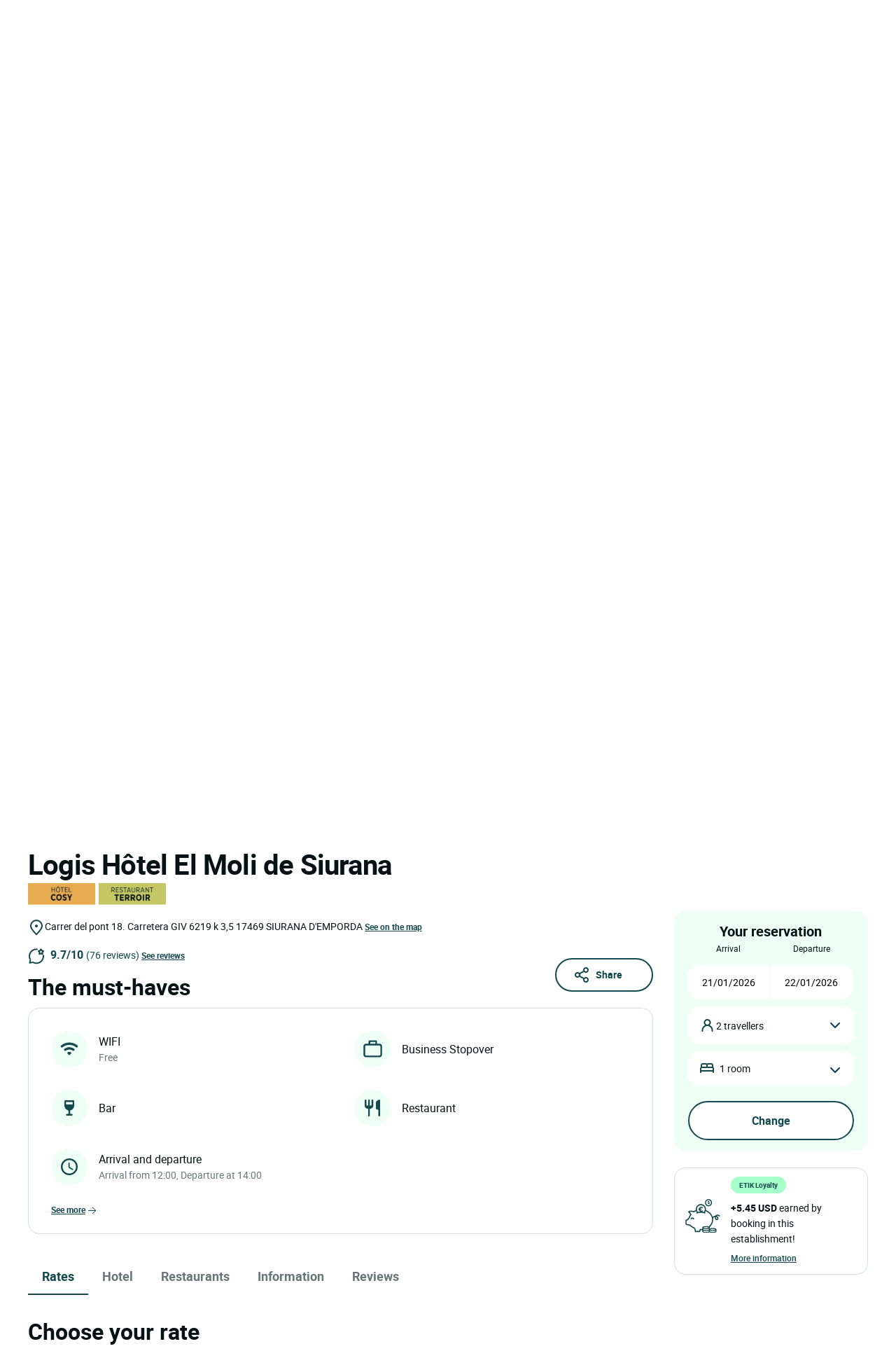

--- FILE ---
content_type: text/html; charset=utf-8
request_url: https://www.logishotels.com/en/tarifs-et-disponibilites-chambre?id=159293
body_size: 31985
content:
<!DOCTYPE html>
<html lang="en-gb" dir="ltr">

<head><link rel="preload" href="https://secure.reservit.com/general/images/customer/233/hotel/159293/gallery/233-159293-251148697.png" as="image" imagesrcset="https://secure.reservit.com/general/images/customer/233/hotel/159293/gallery/233-159293-251148697.png 1x">
    <meta name="viewport" content="width=device-width, initial-scale=1.0, maximum-scale=1.0, user-scalable=0" />
    <meta name="HandheldFriendly" content="true" />
    <meta name="apple-mobile-web-app-capable" content="YES" />
    <link rel="preload" as="font" href="https://www.logishotels.com/templates/sw_logis/fonts/roboto/Roboto-Regular-op.woff2"  crossorigin="anonymous"   type="application/font-woff2" />
    <link rel="preload" as="font" href="https://www.logishotels.com/templates/sw_logis/fonts/roboto/Roboto-Regular-op.woff" crossorigin="anonymous" type="font/woff" />
    <link rel="preload" as="font" href="https://www.logishotels.com/templates/sw_logis/fonts/roboto/roboto-medium-op.woff2"  crossorigin="anonymous"  type="application/font-woff2" />
    <link rel="preload" as="font" href="https://www.logishotels.com/templates/sw_logis/fonts/roboto/roboto-medium-op.woff" crossorigin="anonymous" type="font/woff" />
    <link rel="preload" as="font" href="https://www.logishotels.com/templates/sw_logis/fonts/roboto/roboto-bold-op.woff2"  crossorigin="anonymous"  type="application/font-woff2" />
    <link rel="preload" as="font" href="https://www.logishotels.com/templates/sw_logis/fonts/roboto/roboto-bold-op.woff" crossorigin="anonymous" type="font/woff" />

	<link rel="icon" type="image/x-icon" href="/templates/sw_logis/favicon.ico?v=72" />
    <link rel="apple-touch-icon" href="/templates/sw_logis/apple-touch-icon.png" />
    <link rel="apple-touch-icon" sizes="16x16" href="/templates/sw_logis/apple-touch-icon-16x16.png" />
    <link rel="apple-touch-icon" sizes="32x32" href="/templates/sw_logis/apple-touch-icon-32x32.png" />
    <link rel="apple-touch-icon" sizes="192x192" href="/templates/sw_logis/apple-touch-icon-192x192.png" />
    <link rel="apple-touch-icon" sizes="512x512" href="/templates/sw_logis/apple-touch-icon-512x512.png" />


    <meta charset="utf-8">
	<base href="https://www.logishotels.com/">
	<meta name="description" content="Make your booking in our Logis Hôtel El Moli de Siurana in SIURANA D'EMPORDA - Book today one of our 8 rooms">
	<meta name="generator" content="Logishotels">
	<meta name="msvalidate.01" content="3C65A7C266731AC1645F6A2ADA14FE05" /><title>Rates and Availability - Logis Hôtel El Moli de Siurana</title>
	<link href="https://www.logishotels.com/fr/hotel/logis-hotel-el-moli-de-siurana-159293" rel="alternate" hreflang="fr-FR">
	<link href="https://www.logishotels.com/en/hotel/logis-hotel-el-moli-de-siurana-159293" rel="alternate" hreflang="en-GB">
	<link href="https://www.logishotels.com/de/hotel/logis-hotel-el-moli-de-siurana-159293" rel="alternate" hreflang="de-DE">
	<link href="https://www.logishotels.com/es/hotel/logis-hotel-el-moli-de-siurana-159293" rel="alternate" hreflang="es-ES">
	<link href="https://www.logishotels.com/it/hotel/logis-hotel-el-moli-de-siurana-159293" rel="alternate" hreflang="it-IT">
	<link href="https://www.logishotels.com/nl/hotel/logis-hotel-el-moli-de-siurana-159293" rel="alternate" hreflang="nl-NL">
	<link href="/favicon.ico" rel="icon" type="image/vnd.microsoft.icon">
<link href="/media/plg_system_jcepro/site/css/content.min.css?86aa0286b6232c4a5b58f892ce080277" rel="stylesheet">
	<link href="/templates/sw_logis/uikit/css/uikit.min.css?v=72" rel="stylesheet" media="screen,print" as="style">
	<link href="/templates/sw_logis/css/theme.css?v=72" rel="stylesheet" media="screen,print" as="style">
<script type="application/json" class="joomla-script-options new">{"system.paths":{"root":"","rootFull":"https:\/\/www.logishotels.com\/","base":"","baseFull":"https:\/\/www.logishotels.com\/"},"csrf.token":"01d0b80d5f3689b5099cfad101cbaa9f"}</script>
	<script src="/media/system/js/core.min.js?2cb912"></script>
	<script src="/media/vendor/jquery/js/jquery.min.js?3.7.1"></script>
	
	<script src="/media/com_swhotel/js/resp/jquery-ui.min.1.12.1.js?v=72"></script>
	<script src="/templates/sw_logis/uikit/js/uikit.min.js?v=72"></script>
	<script src="https://www.logishotels.com/plugins/system/swseoscripts/assets/js/script.js?v=72"></script>
	<script src="https://10959617.collect.igodigital.com/collect.js"></script>
	<script>var base_url = "https://www.logishotels.com/";</script>
	<script>var erreurs = new Array();</script>
	<script>erreurs["chambres"] = "Please choose a room";</script>
	<script>erreurs["adultes"] = "Please indicate the number of adults per room";</script>
	<script>erreurs["maxoccupsansenf"] = "COM_SWHOTEL_ROOMAVAIL_ERROR_MAXOCCUPSANSENF";</script>
	<script>erreurs["err_maxoccup"] = "COM_SWHOTEL_ROOMAVAIL_ERROR_MAXOCCUP";</script>
	<script>erreurs["err_minoccup"] = "COM_SWHOTEL_ROOMAVAIL_ERROR_MINOCCUP";</script>
	<script>erreurs["err_global"] = "Please check the conditions of occupation for the selected rooms";</script>
	<script>erreurs["err_affectation_personnes_chambres"] = "Please fill in the blank the missing information";</script>
	<script>var com_swhotel_modifier_la_selection = "Modify selection";</script>
	<script>var vous_avez_selectionne = "You have selected";</script>
	<script>var total_libelle = "Total";</script>
	<script>var soit_libelle = "Either";</script>
	<script>var url_hotels = "/en/hotels";</script>
	<script>var url_restaurants = "/en/restaurants";</script>
	<script>erreurs["maxoccupsansenf"] = "Le nombre d'adultes sans enfants dépasse le max";</script>
	<script>erreurs["err_maxoccup"] = "Le nombre d'occupation dépasse le max";</script>
	<script>erreurs["err_minoccup"] = "Le nombre d'occupation est moins du min";</script>
	<script>erreurs["destination"] = "Please select a destination";</script>
	<script>erreurs["options"] = "Please select valid criteria";</script>
	<script>erreurs["nbenfants"] = "Veuillez renseigner l\'age des enfants";</script>
	<script>erreurs["datein_empty"] = "Please select a departure date";</script>
	<script>var textes = new Array();</script>
	<script>textes["adultes"] = "Adult(s)";</script>
	<script>textes["enfants"] = "Children";</script>
	<script>textes["composition"] = "Enter the people in  <strong>the room %s </strong>";</script>
	<script>textes["suivant"] = "Next";</script>
	<script>textes["precedent"] = "Previous";</script>
	<script>textes["nuits"] = "Night(s)";</script>
	<script>textes["COM_SWHOTEL_ENFANT_AGE_DE_ENFANT"] = "Child's age";</script>
	<script>textes["COM_SWHOTEL_AN"] = "year old";</script>
	<script>textes["COM_SWHOTEL_ANS"] = "years old";</script>
	<script>textes["voyageurs"] = "travellers";</script>
	<script>textes["voyageur"] = "traveller";</script>
	<script>textes["COM_SWHOTEL_SELECTIONNER"] = "Select";</script>
	<script>textes["chambre"] = "room";</script>
	<script>textes["chambres"] = "Rooms";</script>
	<script>textes["chambre_selectionne"] = "room selected";</script>
	<script>textes["chambres_selectionne"] = "rooms selected";</script>
	<script>textes["personnes"] = "travellers";</script>
	<script>erreurs["url_annex"] = "https://www.logishotels.com/en/firstresult";</script>
	<script>textes["COM_SWHOTEL_ERROR_CHAMBRE_VOYAGEUR"] = "Enter rooms for all your travellers";</script>
	<script>textes["COM_SWHOTEL_MUTIPLE_VOYAGEUR_NO_CHAMBRE"] = " travellers do not have any rooms yet. What would you like to do?";</script>
	<script>textes["COM_SWHOTEL_SINGLE_VOYAGEUR_NO_CHAMBRE"] = " traveller do not have any rooms yet. What would you like to do?";</script>
	<script>textes["COM_SWHOTEL_COMPLETER_RESERVATION"] = "Complete the booking";</script>
	<script>textes["COM_SWHOTEL_VOYAGEURS"] = "travellers";</script>
	<script>textes["COM_SWHOTEL_MANQUE_VOYAGEURS_1"] = "Add travellers to the room!";</script>
	<script>textes["COM_SWHOTEL_MANQUE_VOYAGEURS_2"] = " The room accommodates at least ";</script>
	<script>textes["COM_SWHOTEL_CHAMBRE_MAX_OCCUP_1"] = "This room can accommodate up to";</script>
	<script>textes["COM_SWHOTEL_CHAMBRE_MAX_OCCUP_2"] = " adults and ";</script>
	<script>textes["COM_SWHOTEL_CHAMBRE_MAX_OCCUP_3"] = " children";</script>
	<script>textes["COM_SWHOTEL_AJOUTER_CHAMBRES"] = "Add rooms";</script>
	<script>textes["COM_SWHOTEL_VOTRE_SELECTION"] = "Your choice";</script>
	<script>textes["COM_SWHOTEL_GLOBAL_CHAMBRE"] = "room";</script>
	<script>textes["COM_SWHOTEL_GLOBAL_PERSONNE_S"] = "person(s)";</script>
	<script>textes["adulte"] = "adult";</script>
	<script>textes["adultes"] = "adults";</script>
	<script>textes["enfant"] = "child";</script>
	<script>textes["enfants"] = "children";</script>
	<script>textes["pour"] = "Pour";</script>
	<script>textes["COM_SWHOTEL_DESTINATIONS"] = "DESTINATIONS";</script>
	<script>textes["COM_SWHOTEL_HOTELS"] = "HOTELS";</script>
	<script>textes["COM_SWHOTEL_MES_DERNIERS_RECHERCHE"] = "Latest searches";</script>
	<script>textes["nbr_pers"] = " trav";</script>
	<script>var ifmobile = "false";</script>
	<script>var viewmap = "false";</script>
	<script>var view = "roomavail";</script>
	<script>var markers = new Array();</script>
	<script>var show_prices = true;</script>
	<script>var hotels = new Array();</script>
	<script>var hotels_init = new Array();</script>
	<script>var markersArray = new Array();</script>
	<script>var first_loaded = true;</script>
	<script>var first_loaded_gplace = true;</script>
	<script>var texte = new Array();</script>
	<script>texte["COM_SWHOTEL_TRIER_PAR"] = "Sort by";</script>
	<script>texte["COM_SWHOTEL_DISTANCE"] = "Distance";</script>
	<script>texte["COM_SWHOTEL_GLOBAL_TRI"] = "Sort";</script>
	<script>texte["COM_SWHOTEL_SE_RENSEIGNER_SUR_PLACE"] = "Find out more on site";</script>
	<script>texte["COM_SWHOTEL_CAL_ALT_VALIDER"] = "Confirm";</script>
	<script>msg_txt_date_indispo = "This date ### is unavailable. Select another date.";</script>
	<script>msg_txt_dates_indispos = "Those dates ### are unavailable. Select another date";</script>
	<script>msg_txt_date_minimum_stay = "Book a minimum of ### nights to benefit from this rate";</script>
	<script>msg_txt_dates_minimum_stay = "For the selected dates, this hotel is available only for stays of ### or above";</script>
	<script>msg_txt_arrivee_interdite = "Select another arrival date";</script>
	<script>msg_txt_depart_interdit = "Select another departure date";</script>
	<script>msg_txt_arrivee_i_depart_i = "Change your arrival and departure days to take advantage of this rate";</script>
	<script>msg_txt_arrivee_i_minimum_stay = "Change your arrival date and book a minimum of ### nights to benefit from this rate";</script>
	<script>msg_txt_depart_i_minimum_stay = "Change your departure date and book a minimum of ### nights to benefit from this rate";</script>
	<script>msg_txt_depart_i_arrivee_i_minimum_stay = "Change your departure and arrival days and book a minimum of ### nights to benefit from this rate";</script>
	<script>texte["COM_SWHOTEL_DATES_NON_FLEXIBLE_MOTEUR"] = "<span>See other available hotels</span>";</script>
	<script>var url_googleapis = 'https://maps.googleapis.com/maps/api/js?v=3&language=en&key=AIzaSyCz5gP5RubrLkegshVnF8crjobXTFib4YQ';</script>
	<link href="https://www.logishotels.com/fr/tarifs-et-disponibilites-chambre?id=159293" rel="alternate" hreflang="x-default">
	<link href="https://www.logishotels.com/en/hotel/logis-hotel-el-moli-de-siurana-159293" rel="canonical">



<script>window.dataLayer = window.dataLayer || [];dataLayer.push({'event': 'not_logged'});</script><script>dataLayer.push({'event': 'pageView','envTemplate':'Hotel','envLevel':'Chambres','pageName':'Rates and Availability - Logis Hôtel El Moli de Siurana','envWork':'prod','envChannel':'desktop','envCountry':'en','envLanguage':'en','envCurrency':'EUR','userId':'','userDevice':'desktop','userGender':'','userCountry':'','userCity':'','userZip':'','userEmail':'','userAuthentification':'','userLoginState':'','userNewCustomer':'','userLastDateReservation':'','userCookie1':'','pageBreadcrumb':'Accueil > Logis Hôtel El Moli de Siurana > Rates and Availability','pageType':'Fiche hotel','productId':'159293','productBrand':'LOGIS HOTELS','productName':'Logis Hôtel El Moli de Siurana','productCategory':'[{\"titre\":\"Classic double breakfast included - mountain view\",\"index\":1,\"tarifChambreBas\":\"93.8\"},{\"titre\":\"Classic double breakfast included - with balcony\",\"index\":2,\"tarifChambreBas\":\"93.8\"},{\"titre\":\"Superior double breakfast included - garden view\",\"index\":3,\"tarifChambreBas\":\"146.57\"},{\"titre\":\"Classic apartment double breakfast included - with terrace\",\"index\":4,\"tarifChambreBas\":\"146.57\"},{\"titre\":\"Superior double breakfast included - with private patio\",\"index\":5,\"tarifChambreBas\":\"164.16\"},{\"titre\":\"Superior triple breakfast included - with balcony\",\"index\":6,\"tarifChambreBas\":\"175.88\"},{\"titre\":\"Comfort triple breakfast included - with balcony\",\"index\":7,\"tarifChambreBas\":\"175.88\"},{\"titre\":\"Superior family breakfast included - with terrace\",\"index\":8,\"tarifChambreBas\":\"193.47\"}]','productType':'','productPriceRack':'null','productQuantity':'7','MKT_ID':'','prix_etik':'5.45','Connexion_fidélité_ETIK':'non connecté','product_date_in':'2026-01-21','product_date_out':'2026-01-22'});</script>
<script>dataLayer.push({ 'event': 'view_item','duration': '1','ecommerce': {'currency': 'USD','items': [{'item_name': 'Logis Hôtel El Moli de Siurana','item_id': '159293','index': 1,'item_brand': 'LOGIS HOTELS','item_category': 'Classic double breakfast included - mountain view','location_id': 'SIURANA D\'EMPORDA','price':93.8 }, {'item_name': 'Logis Hôtel El Moli de Siurana','item_id': '159293','index': 2,'item_brand': 'LOGIS HOTELS','item_category': 'Classic double breakfast included - with balcony','location_id': 'SIURANA D\'EMPORDA','price':93.8 }, {'item_name': 'Logis Hôtel El Moli de Siurana','item_id': '159293','index': 3,'item_brand': 'LOGIS HOTELS','item_category': 'Superior double breakfast included - garden view','location_id': 'SIURANA D\'EMPORDA','price':146.57 }, {'item_name': 'Logis Hôtel El Moli de Siurana','item_id': '159293','index': 4,'item_brand': 'LOGIS HOTELS','item_category': 'Classic apartment double breakfast included - with terrace','location_id': 'SIURANA D\'EMPORDA','price':146.57 }, {'item_name': 'Logis Hôtel El Moli de Siurana','item_id': '159293','index': 5,'item_brand': 'LOGIS HOTELS','item_category': 'Superior double breakfast included - with private patio','location_id': 'SIURANA D\'EMPORDA','price':164.16 }, {'item_name': 'Logis Hôtel El Moli de Siurana','item_id': '159293','index': 6,'item_brand': 'LOGIS HOTELS','item_category': 'Superior triple breakfast included - with balcony','location_id': 'SIURANA D\'EMPORDA','price':175.88 }, {'item_name': 'Logis Hôtel El Moli de Siurana','item_id': '159293','index': 7,'item_brand': 'LOGIS HOTELS','item_category': 'Comfort triple breakfast included - with balcony','location_id': 'SIURANA D\'EMPORDA','price':175.88 }, {'item_name': 'Logis Hôtel El Moli de Siurana','item_id': '159293','index': 8,'item_brand': 'LOGIS HOTELS','item_category': 'Superior family breakfast included - with terrace','location_id': 'SIURANA D\'EMPORDA','price':193.47 }, ]}});</script>

<script>
								 /* initiation datalayer 4*/
								  	window.dataLayer = window.dataLayer || [];
								  	dataLayer.push({
								  		'event' : 'page_view',
								      	'page_type' : 'Tarifs et Disponibilités Chambre'
								      	    
								  	});
								</script>

<!-- Google Tag Manager  GTM-->
					<script>(function(w,d,s,l,i){w[l]=w[l]||[];w[l].push({'gtm.start':
					new Date().getTime(),event:'gtm.js'});var f=d.getElementsByTagName(s)[0],
					j=d.createElement(s),dl=l!='dataLayer'?'&l='+l:'';j.async=true;j.src=
					'https://www.googletagmanager.com/gtm.js?id='+i+dl;f.parentNode.insertBefore(j,f);
					})(window,document,'script','dataLayer','GTM-NBGXX9J');</script>
					<!-- End Google Tag Manager -->

<script type='text/javascript'>var langpre = 'en'; </script>
 </head>
<body class="com_swhotel roomavail   marque_5">
   
               
    <!-- header -->
    <noscript><iframe src="https://www.googletagmanager.com/ns.html?id=GTM-NBGXX9J" height="0" width="0" style="display:none;visibility:hidden"></iframe></noscript>
<header role="banner">
        <input type="hidden" name="partid" value="0" />
        <nav id="headTop" class="GlobHeader uk-grid uk-grid-collapse" uk-navbar >
          
            <div class="contentHeader uk-width-1-2 uk-width-2-3@m uk-width-3-5@l  uk-flex uk-flex-middle ">
                <a href="#" uk-toggle="target: #my-MenuMobile" title="Menu mobile" class="uk-hidden@m btnMobile  uk-icon" uk-icon="menu"></a>
                <div class="logo-head">
                    
<a href="/" title="Logis Hotels">
	<img itemprop="image" class="logo-img" src="https://www.logishotels.com/images/LOGIS_HOTELS_DEPUIS_1948_LOGOTYPE_EXECUTE_POSITIF_RVB_1_1.png" data-src="https://www.logishotels.com/images/LOGIS_HOTELS_DEPUIS_1948_LOGOTYPE_EXECUTE_POSITIF_RVB_1_1.png" uk-img="" width="107" height="68" >
</a>	                        
                </div>
                <div id="MenuDesktop" class="MenuHeader uk-visible@m">
                    <div id="topMenuID">
 						<ul class="uk-navbar-nav  mod-list" >
<li class="item-4732"><a href="#" class="item-1-menu-principal lien-menu-parent ">Hotels &amp; Restaurants</a></li><li class="item-4733 uk-parent"><a href="#" class="s-menu-nos-offres">Offers</a></li><li class="item-4752 uk-parent"><a href="#" class="s-menu-sous-fidelite">Loyalty</a></li><li class="item-4756 uk-parent"><a href="#" class="s-menu-nous-decouvrir">Find out more</a></li></ul>

 						 <div data-category="s-menu-nos-offres" class="SubMenuGlob uk-drop">
 						 	<div class="head-menu-1"></div>
 						 	<span class="btn-back-submenu uk-hidden@m uk-hidden@l"><i uk-icon="icon:chevron-left;ratio:0.8;" class="uk-icon"></i>Retour</span>
 						 	<ul class="nav menu" id="s-menu-nos-offres">
<li class="item-4734 divider deeper parent" data-title = "Good plans" data-parent ="Good plans" ><span class="separator ">Good plans</span>
<ul class="nav-child unstyled small"><li class="item-4735" data-title = "Last minute" data-parent ="Good plans" ><a href="https://www.logishotels.com/en/bons-plans-promotions/dernieres-minutes" class=" link-menu-burger">Last minute</a></li><li class="item-4736" data-title = "Advance booking" data-parent ="Good plans" ><a href="https://www.logishotels.com/en/bons-plans-promotions/reservations-anticipees" class=" link-menu-burger">Advance booking</a></li><li class="item-4737" data-title = "Special offers" data-parent ="Good plans" ><a href="https://www.logishotels.com/en/bons-plans-promotions/offres-speciales" class=" link-menu-burger">Special offers</a></li><li class="item-4738" data-title = "See all" data-parent ="Good plans" ><a href="https://www.logishotels.com/en/special-offers" class="lien-voir-tout link-menu-burger">See all</a></li></ul></li><li class="item-5035 divider deeper parent" data-title = "Gifts" data-parent ="Gifts" ><span class="separator ">Gifts</span>
<ul class="nav-child unstyled small"><li class="item-5036" data-title = "Gift card" data-parent ="Gifts" ><a href="https://www.logishotels.com/en/gift/e-gift-cards" class=" link-menu-burger">Gift card</a></li><li class="item-5037" data-title = "Gift box" data-parent ="Gifts" ><a href="https://logishotels.bonkdo.com/en/networkvouchers/" class=" link-menu-burger">Gift box</a></li><li class="item-5086" data-title = "See all" data-parent ="Gifts" ><a href="https://www.logishotels.com/en/cadeaux" class="lien-voir-tout link-menu-burger">See all</a></li></ul></li><li class="item-4739 divider deeper parent" data-title = "Themed breaks" data-parent ="Themed breaks" ><span class="separator ">Themed breaks</span>
<ul class="nav-child unstyled small"><li class="item-4740" data-title = "Culinary delights" data-parent ="Themed breaks" ><a href="https://www.logishotels.com/en/our-inspirational-stays/weekends-and-stays/weekends-and-stays-for-the-pleasure-of-good-food" class=" link-menu-burger">Culinary delights</a></li><li class="item-4741" data-title = "For lovers" data-parent ="Themed breaks" ><a href="https://www.logishotels.com/en/our-inspirational-stays/weekends-and-stays/weekends-and-romantic-breaks" class=" link-menu-burger">For lovers</a></li><li class="item-4742" data-title = "Cycling" data-parent ="Themed breaks" ><a href="https://www.logishotels.com/en/our-inspirational-stays/weekends-and-stays/weekends-and-cycling-stays" class=" link-menu-burger">Cycling</a></li><li class="item-4743" data-title = "With the family" data-parent ="Themed breaks" ><a href="https://www.logishotels.com/en/our-inspirational-stays/weekends-and-stays/weekends-and-family-stays" class=" link-menu-burger">With the family</a></li><li class="item-4744" data-title = "See all" data-parent ="Themed breaks" ><a href="https://www.logishotels.com/en/our-inspirational-stays/weekends-and-stays" class="lien-voir-tout link-menu-burger">See all</a></li></ul></li><li class="item-4745 divider deeper parent" data-title = "Services and facilities" data-parent ="Services and facilities" ><span class="separator ">Services and facilities</span>
<ul class="nav-child unstyled small"><li class="item-4747" data-title = "Business &amp; Groups" data-parent ="Services and facilities" ><a href="https://www.logishotels.com/en/business-and-groups" class=" link-menu-burger">Business &amp; Groups</a></li><li class="item-4748" data-title = "Our pet-friendly hotels" data-parent ="Services and facilities" ><a href="https://www.logishotels.com/en/our-services-and-facilities/our-pet-friendly-hotels" class=" link-menu-burger">Our pet-friendly hotels</a></li><li class="item-4749" data-title = "Our hotels with swimming pool" data-parent ="Services and facilities" ><a href="https://www.logishotels.com/en/our-services-and-facilities/our-hotels-with-swimming-pool" class=" link-menu-burger">Our hotels with swimming pool</a></li><li class="item-5073" data-title = "Breakfast" data-parent ="Services and facilities" ><a href="https://www.logishotels.com/en/our-services-and-facilities/breakfast-included" class=" link-menu-burger">Breakfast</a></li></ul></li></ul>

 						 </div> 
 						 <div data-category="s-menu-sous-fidelite" class="SubMenuGlob GlobOptionMenu uk-drop uk-text-center">
 						  	<div class="head-menu-1"></div>
 						  	<span class="btn-back-submenu uk-hidden@m uk-hidden@l"><i uk-icon="icon:chevron-left;ratio:0.8;" class="uk-icon"></i>Retour</span>
 						 	 <ul class="nav menu" id="s-menu-sous-fidelite">
<li class="item-4753" data-title = "Your loyalty programme" data-parent ="" ><a href="https://www.logishotels.com/en/etik-your-loyalty-program/earn-euros-with-etik" class=" link-menu-burger"><img src="/images/icon/votre-programme-de-fidelite.png" alt="Your loyalty programme" width="100" height="45" loading="lazy"><span class="image-title">Your loyalty programme</span></a></li><li class="item-4755" data-title = "FAQ | Help and questions" data-parent ="" ><a href="https://www.logishotels.com/en/help/help-fidelite-etik/help-with-the-etik-loyalty-programme" class=" link-menu-burger"><img src="/images/icon/faq-aide-et-questions.png" alt="FAQ | Help and questions" width="16" height="29" loading="lazy"><span class="image-title">FAQ | Help and questions</span></a></li></ul>

 						 </div>
 						  <div data-category="s-menu-nous-decouvrir" class="SubMenuGlob GlobOptionMenu uk-drop uk-text-center">
 						   	<div class="head-menu-1"></div>
 						   	<span class="btn-back-submenu uk-hidden@m uk-hidden@l"><i uk-icon="icon:chevron-left;ratio:0.8;" class="uk-icon"></i>Retour</span>
 						  	<ul class="nav menu" id="s-menu-nos-offres">
<li class="item-4760" data-title = "Our hotels and accommodation" data-parent ="" ><a href="https://www.logishotels.com/en/learn-more-about-us/our-hotels-and-accommodation/our-accommodations" class=" link-menu-burger"><img src="/images/icon/nos-hotels-et-hebergements.png" alt="Our hotels and accommodation" width="37" height="34" loading="lazy"><span class="image-title">Our hotels and accommodation</span></a></li><li class="item-5053" data-title = "Our restaurants" data-parent ="" ><a href="https://www.logishotels.com/en/our-services-and-facilities/our-restaurants" class=" link-menu-burger"><img src="/images/icones-header/nos-restaurants.png" alt="Our restaurants" width="26" height="34" loading="lazy"><span class="image-title">Our restaurants</span></a></li><li class="item-4759" data-title = "Our brands : Urban, Premium, Table distinguée" data-parent ="" ><a href="https://www.logishotels.com/en/learn-more-about-us/our-brands/" class=" link-menu-burger"><img src="/images/icon/toutes-nos-marques-urbaines-premium-table-distinguee.png" alt="Our brands : Urban, Premium, Table distinguée" width="61" height="40" loading="lazy"><span class="image-title">Our brands : Urban, Premium, Table distinguée</span></a></li><li class="item-4758" data-title = "Our commitments" data-parent ="" ><a href="https://www.logishotels.com/en/learn-more-about-us/our-commitments" class=" link-menu-burger"><img src="/images/icon/nos-engagements.png" alt="Our commitments" width="28" height="30" loading="lazy"><span class="image-title">Our commitments</span></a></li></ul>

 						  </div>

                    </div>
                </div>
                <!-- Menu mobile -->
                <div id="my-MenuMobile" uk-offcanvas class="uk-hidden@m uk-hidden@l MenuMobile">
                    <div id="MobileMenu" class="uk-offcanvas-bar">
                        <div class="headerMobRe">
                            <button class="uk-offcanvas-close" type="button" uk-close></button>
                            <div class="logo-head">
                                
<a href="/" title="Logis Hotels">
	<img itemprop="image" class="logo-img" src="https://www.logishotels.com/images/LOGIS_HOTELS_DEPUIS_1948_LOGOTYPE_EXECUTE_POSITIF_RVB_1_1.png" data-src="https://www.logishotels.com/images/LOGIS_HOTELS_DEPUIS_1948_LOGOTYPE_EXECUTE_POSITIF_RVB_1_1.png" uk-img="" width="107" height="68" >
</a>	                        
                            </div>
                            <div id="HelpCompte-1" class="uk-float-right"></div>
                            
                        </div>
                    </div>
                </div>
            </div>
  
            
            <!-- connexion lang-->
            <div class="LangConnexion uk-width-1-2 uk-width-1-3@m uk-width-2-5@l ">
                
                <!-- lang -->
                <div id="langDesktop" class="langDesktop ">
                    <div id="TopLangId" class="ModLangDevis">
                    <div class="navLanguage ">

			<!--  <p class="uk-hidden@m">Language</p>-->
         <a href="javascript:void(0);" class="MenuLangswitch btn_Bg_lang_en" title="langswitch"  ><span class="LangActiveText "></span><i uk-icon="icon:chevron-down;ratio:0.8"></i></a>
             <div id="ModalLang" uk-dropdown="mode: click">
                 <div class="uk-hidden@m uk-hidden@l toplang">
                         	<div class="h3_site">Select your language</div>
                         	  <button id="closeDropD" class="uk-close-default" type="button" uk-close></button>
                         </div>
                 <ul class="uk-nav uk-dropdown-nav">
		              						 								<li class="" data-lang="fr" dir="ltr">
									<a href="/fr/tarifs-et-disponibilites-chambre?id=159293" title="Français">
																					<span class="flag_img bg-fr"></span>
											<span class="TextFlag">Français</span>
									</a>
								</li>
																			 								<li class="lang-active" data-lang="en" dir="ltr">
									<a href="/en/tarifs-et-disponibilites-chambre?id=159293" title="English">
																					<span class="flag_img bg-en"></span>
											<span class="TextFlag">English</span>
									</a>
								</li>
																			 								<li class="" data-lang="de" dir="ltr">
									<a href="/de/tarifs-et-disponibilites-chambre?id=159293" title="Deutsch">
																					<span class="flag_img bg-de"></span>
											<span class="TextFlag">Deutsch</span>
									</a>
								</li>
																			 								<li class="" data-lang="es" dir="ltr">
									<a href="/es/tarifs-et-disponibilites-chambre?id=159293" title="Español">
																					<span class="flag_img bg-es"></span>
											<span class="TextFlag">Español</span>
									</a>
								</li>
																			 								<li class="" data-lang="it" dir="ltr">
									<a href="/it/tarifs-et-disponibilites-chambre?id=159293" title="Italiano">
																					<span class="flag_img bg-it"></span>
											<span class="TextFlag">Italiano</span>
									</a>
								</li>
																			 								<li class="" data-lang="nl" dir="ltr">
									<a href="/nl/tarifs-et-disponibilites-chambre?id=159293" title="Nederlands">
																					<span class="flag_img bg-nl"></span>
											<span class="TextFlag">Nederlands</span>
									</a>
								</li>
															         </ul>
            </div>
 
        
</div>

<script>
var LangText = jQuery('.lang-active').attr('data-lang');
jQuery('.LangActiveText').text(LangText);
if (jQuery(window).width() < 960) {
	 
	jQuery('#closeDropD').click(function(){
		 UIkit.dropdown("#ModalLang").hide();
	});
	jQuery(".ClssWithModal").parent().append("<div class='modalMenu MenuPagePlus' uk-dropdown='mode:click'><div class='mobHead'></div>"+jQuery(".modalMenu").html()+"</div>");		
}else{
 	//jQuery(".MenuHeader").find(".uk-navbar-nav .uk-parent").appendTo(".MonCompteDesktopDiv ");
 	
	
}
</script>	
	 	 

<form class="formdevise" name="form_devise" id="form_devise" method="post">
        <!--<p class="uk-hidden@m ">Currency</p>-->
        <button type="button" class="BtnDevisModal "  uk-toggle="target: #modal-Devise" >
         
        <span class="Devise-1"> USD</span>
                          <span class="Devise-2 uk-hidden@m uk-hidden@l"> US DOLLAR</span>        <i uk-icon="icon:chevron-down;ratio:0.8;"></i>
         <input type="hidden" id="devise_client" value="USD" />
         </button>
        <div class="ModalContainerDevise "><div id="modal-Devise" class="ModalDevise" uk-modal></div></div>
       <input type="hidden" name="currency" id="currency" value="" />
</form>
	
  
  
  
                    
                    </div>
                </div>
                <div class="helpMenu">
                
                                  
                <a href="https://www.logishotels.com/en/help/help-with-bookings/help-with-holiday-bookings" target="_blank" uk-icon="icon:question;ratio:2.2;"></a>
                </div>
                <div class="connexionTop">
                    <style>

.version_mobile .uk-button-primary{background-color:var(--primary-color) !important;color:#fff !important;}
.PanneauMonCompte .grecaptcha-badge{
transform: scale(.70);
    -webkit-transform: scale(0.70);
    transform-origin: 110px 0;
    -webkit-transform-origin: 110px 0;
}
#recaptchaLogin_modal{height:40px !important;}
.PanneauMonCompte .lienPanneau{margin-top:30px;}
</style>


<div class="version_mobile uk-hidden@s uk-hidden@m uk-hidden@l">
                        <a class="hors_ligne  uk-button uk-button-primary uk-margin-remove-bottom" href="#PanneauCompte" uk-toggle><i  uk-icon="icon:sw-user;ratio:1.2;"></i></a>      
            
          
     
</div>

<div class="version_desktop uk-visible@s">
                    <a class="hors_ligne uk-button uk-button-primary uk-margin-remove-bottom" href="#PanneauCompte" uk-toggle>
                <i  uk-icon="icon:sw-user;ratio:1.2;"></i>
                <span class="uk-visible@m">
                    <strong>My account</strong>
                    See my loyalty pot                </span>
            </a>
        </div>
<!--  -->
<div id="PanneauCompte" class="PanneauMonCompte" uk-offcanvas="flip: true">
    <div class="uk-offcanvas-bar">
        <button class="uk-offcanvas-close" type="button" uk-close></button>
        

                    <div class="modeNonConnecter ">
                <div class="h2_site">Log in</div>
                <div class="PanneauEtik">
                    <div><img src="/images/icones-header/votre-programme-de-fidelite.png" width="53" /></div>
                    <div>
                        <strong>The free loyalty programme.</strong>
                        <p> Valid at the hotel and restaurant</p>
                    </div>
                </div>


                    <div id="rendered-creat-account" class="Content_form rendered-form">
                        <form id="form-rendered-creat-account-modal" action="" method="post" class="form_login_dash_modal" >
                                        
                            <div class="champsInput">

                                <label for="card-login" class="fb-text-label">E-mail</label>
                                <input onkeyup="this.value = this.value.toLowerCase();" value="" type="email" class="form-control" type="text" id="text-votre-email-modal" name="card-login" placeholder="Email" autocomplete="off" aria-label="E-mail" required />
                                <span class="validate-email">Enter a valid email address</span>
                                <span class="highlight"></span>
                                

                            </div>
                            
                            <div class="champsInput">
                                <label for="card-password">Password</label>
                                <div class="uk-position-relative">

                                    <input type="password" id="password_login_modal" name="card-password" placeholder="Password"  autocomplete="off" aria-label="Password" />

                                     <button type="button" class=" input-password-toggle">
                                       <span class="icon-fw" aria-hidden="true"></span>
                                     </button>
                                      <span class="validate-password"> Enter your password</span>
                                </div>
                                <div class="uk-text-right"><a href="#ModalOptions_PasswordOublie" uk-toggle>Forgotten password ?</a></div>
                            </div>


                            <input type="hidden" name="option" value="com_ologis"> 
                            <input type="hidden" name="view" value="compte"> 
                            <input type="hidden" name="task" value="authentification"> 
                            <input type="hidden" name="url" value="https://www.logishotels.com/my-account"> 
                            
                            <div class=" form-group field-button-valider">
                                
                                <button type="button" disabled="disabled" onclick="validateForm(this,'form-rendered-creat-account-modal','recaptchaLogin_modal');"  class="uk-button uk-button-primary btn-login" name="button-valider"  id="button-valider-modal">Log in</button> 

                            </div>              
                           <!-- #######################  BEGIN RECAPTCHA INVISIBLE #######################  -->  
                                                   
                            <div id='recaptchaLogin_modal'></div>                     
                            <input id="public_key_invisible" type="hidden" value="6Le-2qgUAAAAAImRsvXfc3j93HN3p4B2fjD14R6N"/>
                            <!-- #######################  END RECAPTCHA INVISIBLE #######################  -->  
                        </form>
                    </div>    



                <div class="champsInput">
                    <button class="uk-button uk-button-secondary" onclick="window.location.href='https://www.logishotels.com/create-account';">Join the loyalty program</button>
                </div>
                <div class="lienPanneau">
                    <a href="https://www.logishotels.com/en/acces-a-mes-reservations">View my bookings without an account</a>
                    <a href="https://www.logishotels.com//en/help/help-fidelite-etik/help-with-the-etik-loyalty-programme" class="besoin_daide">Help</a>
                </div>
            </div>


        
    </div>
</div>



<!-- modal -->
<div id="ModalOptions_PasswordOublie" class="PasswordForget Content_form" uk-modal>
    <div class="uk-modal-dialog uk-modal-body">
        <button class="uk-modal-close-default" type="button" uk-close></button>
        <div class="modal-body" id="modal-send">
            <div class="h2_site uk-modal-title uk-text-center">
                Forgotten password ?            </div>
            <form method="post" id="PasswordOublie" action="?option=com_ologis&task=PasswordOublie">
                <div class="form-group field-text-votre-email">
                    <span style="display: none;" id="msg_identifiant_invalide" class="error error_msg">
                        COM_SWOLOGIS_EMAIL_INEXISTANT</span>
                    <label for="courriel_in" class="fb-text-label">E-mail</label>
                    <input onkeyup="this.value=this.value.toLowerCase()" type="text" name="courriel_in" id="courriel_in" placeholder="Email" />
                    <span class="validate-email">Enter a valid email address</span>
                    <span class="highlight"></span>
                    

                </div>
                <p class="txt_forgetpass_msg">
                    You will receive a link to reset your password                </p>
                <div id='recaptchaLogin_forgetPassword'></div>
            </form>
            <div class="fb-button form-group field-button-valider">
                <button onclick="validateForm_forgetPassword(this,'PasswordOublie','recaptchaLogin_forgetPassword');" id="button-valider_mps" name="text-votre-email" class="uk-button uk-button-primary">
                    Valider</button>
            </div>
        </div>

    </div>
</div>


<div id="emailConfSend" class="PasswordForget Content_form" uk-modal>
    <div class="uk-modal-dialog uk-modal-body">
        <button class="uk-modal-close-default" type="button" uk-close></button>

        <div class="modal-body" id="modal_message" >
            <div class="h2_site uk-modal-title uk-text-center">
                Forgotten your password?            </div>
            <div class="img_etape uk-text-center">
                <img data-src="https://www.logishotels.com/components/com_ologis/assets/images/check.svg" alt="Forgotten your password?" width="60" height="61" uk-img>
            </div>
            <p class="txt_reini_pss">
                A link has been sent to you! <br />Click on the link to reset your password            </p>
        </div>
    </div>
</div>

<!-- fin -->

<script type="text/javascript">

   jQuery ( document ).ready ( function () {

        var isshow = localStorage.getItem('isshow');
        if (isshow== null) {
            localStorage.setItem('isshow', 1);
        }
        $(".input-password-toggle").click(function() {

            $(this).toggleClass("icon-eye");
                input = $(this).parent().find("input");
            if (input.attr("type") == "password") {
                input.attr("type", "text");
            } else {
                input.attr("type", "password");
            }
        });



    show_password ();
    forget_password ();
    //mdp_oublie ();
    jQuery( "#form-rendered-creat-account-modal input" ).keyup(function() {
        jQuery( this ).parent().find("label").show();
         if(!jQuery( this ).val() ){
             jQuery( this ).parent().find("label").hide();
         }
    });


    if(jQuery('#form-rendered-creat-account-modal').length){
        
        if ( jQuery ( '#form-rendered-creat-account-modal' ).validate().checkForm() ) {
            jQuery ( '#form-rendered-creat-account-modal #button-valider-modal' ).prop ( "disabled" , false );
        }
    }



    jQuery ( "#form-rendered-creat-account-modal" ).validate ( { 
    rules : {
        "card-password" : "required" , "card-login" : {
        required : true , email : true
        }
    } , errorPlacement : function ( error , element ) {
    }

    } );

    jQuery ( '#form-rendered-creat-account-modal input' ).on ( 'keyup blur' , function (event) {
        //var form_account = jQuery( "#form-rendered-creat-account-modal" ).validate();
        if (event.keyCode === 13 && form_account.valid() ==true) {
            validateForm(this,'form-rendered-creat-account-modal','recaptchaLogin_modal');
        }   

    } );

    jQuery ( '#form-rendered-creat-account-modal #text-votre-email-modal' ).on ( 'blur' , function (event) {
        var form_account = jQuery( "#form-rendered-creat-account-modal" ).validate();
        
        if ( jQuery ( '#form-rendered-creat-account-modal' ).validate().checkForm() ) {
            jQuery ( '#form-rendered-creat-account-modal #button-valider-modal' ).addClass ( 'valid' );
            jQuery ( '#form-rendered-creat-account-modal #button-valider-modal' ).prop ( "disabled" , false );
            
        }else {
            jQuery ( '#form-rendered-creat-account-modal #button-valider-modal' ).removeClass ( 'valid' );
            jQuery ( '#form-rendered-creat-account-modal #button-valider-modal' ).prop ( "disabled" , true );
        }

        //check si l'email est valide ou pas (ticket 60388)
        var emailIsValid = jQuery ( '#form-rendered-creat-account-modal' ).validate().element(jQuery('#text-votre-email-modal'));
        if(emailIsValid){
            jQuery ( '#form-rendered-creat-account-modal .validate-email' ).hide();
        }else{
            jQuery ( '#form-rendered-creat-account-modal .validate-email' ).show();
        }


    });

    $('#form-rendered-creat-account-modal #password_login_modal').on('blur', function(event) {

        var passwordField = jQuery('#password_login_modal').val().trim();

        // Vérifier manuellement si le champ de mot de passe a une valeur
        if (passwordField !== '') {
            // Si le champ a une valeur, on cache le message d'erreur
            jQuery('#form-rendered-creat-account-modal .validate-password').hide();
        } else {
            // Si le champ est vide, on affiche le message d'erreur
            jQuery('#form-rendered-creat-account-modal .validate-password').show();
        }

        // Vérifier la validité du formulaire
        if (jQuery('#form-rendered-creat-account-modal').validate().checkForm()) {
            jQuery('#form-rendered-creat-account-modal #button-valider-modal').addClass('valid');
            jQuery('#form-rendered-creat-account-modal #button-valider-modal').prop("disabled", false);
        } else {
            jQuery('#form-rendered-creat-account-modal #button-valider-modal').removeClass('valid');
            jQuery('#form-rendered-creat-account-modal #button-valider-modal').prop("disabled", true);
        }

    });
});
//-->
</script>


                </div>
            </div>
            <!--  -->            
                
        </nav>
    </header>
    <!-- fin -->
    <!-- contenu -->
    <main role="main">
        <div class="pageMain">
        
        
        		              <!-- fin historique -->
                        
                                     
                        
            <!-- fin moteur -->
                        <!-- bottom -->
          
            <!-- contenu -->
            
        
            
            

                        <div id="PathwayDesktop">
            <div class="topBackBtn ">
                <a href="javascript: history.back();" title="Back" class="uk-icon bback" uk-icon="arrow-left">
                    Back</a>
                <div class="uk-container uk-container-center">
                     
                         
                      		 

<nav aria-label="Breadcrumb" role="navigation">
              
<ul itemtype="http://schema.org/BreadcrumbList" class="breadcrumb">
	<li class="active"><span class="hasTooltip"><i class="icon-map-marker" data-toggle="tooltip" title="You are here: "></i></span></li><li itemprop="itemListElement" itemscope="" itemtype="http://schema.org/ListItem"><a itemprop="item" href="/en/" class="pathway"><span itemprop="name">Home</span></a><span class="divider"></span> <meta itemprop="position" content=0 /></li><li itemprop="itemListElement" itemscope="" itemtype="http://schema.org/ListItem"><a itemprop="item" href="/en/hotel/logis-hotel-el-moli-de-siurana-159293" class="pathway"><span itemprop="name">Logis hôtel el moli de siurana</span></a><span class="divider"></span> <meta itemprop="position" content=1 /></li><li itemprop="itemListElement" itemscope itemtype="https://schema.org/ListItem"><span itemprop="name">Rates and availability</span><meta itemprop="position" content=2 /></li></ul>
</nav>


    
   	<script type="application/ld+json">
         {"@context":"https://schema.org","@type":"BreadcrumbList","itemListElement":[{"@type":"ListItem","position":1,"name":"Home","item":"https://www.logishotels.com/en/"},{"@type":"ListItem","position":2,"name":"Logis hôtel el moli de siurana","item":"https://www.logishotels.com/en/hotel/logis-hotel-el-moli-de-siurana-159293"},{"@type":"ListItem","position":3,"name":"Rates and availability","item":"https://www.logishotels.com/en/tarifs-et-disponibilites-chambre?id=159293"}]}    </script>
    
    
     
                                         
                </div>
            </div>
            </div>
                                            <div class="FicheHotel " itemtype="http://schema.org/Hotel">
    	<!--Debut Slide -->
    	<div id="blockSlider" class="lazy SlideFiche" data-loader="blockSlider"></div>
    	<!-- fin Slide -->
	<!-- content -->
	<div class="uk-container uk-container-center">
		<div class="uk-grid-medium" uk-grid>
			<!-- Left -->
			<div class="uk-width-3-4@m LeftContenuBloc">
				<div style="min-height: 160px" id="blockInfos" class="lazy" data-loader="blockInfos"><div class="lazyblock"></div></div>
				<!-- fin info -->	
				<!-- Debut Service -->
				<div style="min-height: 66px" id="blockServices" class="lazy lazyblockcontent" data-loader="blockServices"><div class="lazyblock"></div></div>

				<div id="NavOptionSort" class="SortOptionListe" uk-slider="finite: true" >
	<div class="uk-container uk-container-center">
		<ul class="uk-slider-items   uk-grid-collapse" uk-grid>
				 	
			 
				<li ><a uk-scroll="offset:190"  href="https://www.logishotels.com/en/tarifs-et-disponibilites-chambre?id=159293#IdChambre"  class="chambre_menu TabOption"  title="Rates" role="button">Rates</a></li> 
			
							<li><a uk-scroll="offset:150" href="#IdHotel"   class="TabOption"  title="Hotel" role="button">Hotel</a></li>
			

			
			
							<li><a uk-scroll="offset:150" href="#blockRestaurant"  class="TabOption"  title="Restaurant" role="button">
				Restaurants</a></li>
								
					
			
			<li class="InfoPra"><a uk-scroll="offset:150" href="https://www.logishotels.com/en/tarifs-et-disponibilites-chambre?id=159293#blockInfosPratique" class="TabOption"  title="Practical information" role="button">
				Information</a>
			</li>


		 	
							<li class="li_avis"><a uk-scroll="offset:150" href="#blockAvis" class="TabOption TabAvis"  title="Reviews" role="button">Reviews</a></li> 
						   
		</ul>
	</div>
</div>
				
				<!-- Liste chambre -->
           			
    

        
    
         <form action="https://www.logishotels.com/en/paiement?id=159293"    method="post" name="room_avail_form" id="room_avail_form" onsubmit="return verifForm(this);">
       
<div  id="IdChambre" class="ChambreGlobNew uk-position-relative" >
    <h2  id="title_global_room">Choose your rate </h2>



<input type="hidden" id="devise_hotel" value="EUR"/>
<input type="hidden" id="devise_client" value="USD"/>


<input type="hidden" id="nb_chambres_selected" value="1"/>
<input type="hidden" id="nb_adultes_selected" value="2"/>
<input type="hidden" id="nb_enfants_selected" value="0"/>
<input type="hidden" id="age_enfants_selected" value="[]"/>




        

    
  <input type="hidden" name="search_filters" id="search_filters" data-nbr-chambre="1" data-nbr-nuits="1" data-nbr-personnes="2">
  <input type="hidden" name="valeur_taux_generosite" id="valeur_taux_generosite" value="6.5" data-currency="USD">


  <input type="hidden" id="submitForm">
  
  
     <!-- recommandation  BEGIN -->
   
  
     <!-- recommandation  END -->
  
<ul id="blocAllChambres" >
<!-- debut chambre 1 -->

        
      
          

      
      <li class="lazyListChambre ListeHotelSelectCurrency"  data-loader="blockChambre">
   <div  id="IdChambre_105544-1142460" class="ChambreHotelNew ChambreHotelNew_hotel ">




         
        
<input type="hidden" name="codechambres[]" value="105544-1142460" data-maxoccup="2" data-minoccup="1" data-maxoccupsansenf="" data-maxadultes="99" data-maxjuniors="99" data-maxchilds="99" data-maxinfants="99" data-agejuniors="" data-ageinfants="" data-agechilds="" data-titre="Classic double breakfast included - mountain view" nbr-night="1"/>
<input type="hidden" name="opt_chambre" value="2" />

      <div class="HebDisponible"> <span  uk-icon="icon:sw-sablier; ratio:1.2"></span>Only 1 accommodation left !</div>    
    <div class="SubChambreHotelNew">
        <div class="uk-grid-medium" uk-grid>
                     <div class="SlidePhotoGlob  SlideChambreNew uk-width-1-4@m">
                <div class="uk-position-relative" uk-slideshow="ratio:4:3" tabindex="-1">
                   <ul class="uk-slideshow-items" >
                                                                                                                        <li><a href="#ModalChambreNew_105544-1142460" uk-toggle  title="Classic double breakfast included - mountain view"><img data-link-preload data-src="https://secure.reservit.com/general/images/customer/233/hotel/159293/gallery/233-159293-251148697.png" uk-img alt="" uk-cover></a></li>
                                                                        <li><a href="#ModalChambreNew_105544-1142460" uk-toggle  title="Classic double breakfast included - mountain view"><img  data-src="https://secure.reservit.com/general/images/customer/233/hotel/159293/gallery/233-159293-251148698.png" uk-img alt="" uk-cover></a></li>
                                                                        <li><a href="#ModalChambreNew_105544-1142460" uk-toggle  title="Classic double breakfast included - mountain view"><img  data-src="https://secure.reservit.com/general/images/customer/233/hotel/159293/gallery/233-159293-251149371.png" uk-img alt="" uk-cover></a></li>
                                                                        <li><a href="#ModalChambreNew_105544-1142460" uk-toggle  title="Classic double breakfast included - mountain view"><img  data-src="https://secure.reservit.com/general/images/customer/233/hotel/159293/gallery/233-159293-251596987.png" uk-img alt="" uk-cover></a></li>
                                                                        <li><a href="#ModalChambreNew_105544-1142460" uk-toggle  title="Classic double breakfast included - mountain view"><img  data-src="https://secure.reservit.com/general/images/customer/233/hotel/159293/gallery/233-159293-252332695.png" uk-img alt="" uk-cover></a></li>
                                                                        <li><a href="#ModalChambreNew_105544-1142460" uk-toggle  title="Classic double breakfast included - mountain view"><img  data-src="https://secure.reservit.com/general/images/customer/233/hotel/159293/gallery/233-159293-251148516.png" uk-img alt="" uk-cover></a></li>
                                                                        <li><a href="#ModalChambreNew_105544-1142460" uk-toggle  title="Classic double breakfast included - mountain view"><img  data-src="https://secure.reservit.com/general/images/customer/233/hotel/159293/gallery/233-159293-251148517.png" uk-img alt="" uk-cover></a></li>
                                                                                            </ul>
                    <a class="uk-position-center-left uk-slidenav" href="#" uk-icon="icon:chevron-left;ratio:1;" uk-slideshow-item="previous"></a>
                    <a class="uk-position-center-right uk-slidenav" href="#" uk-icon="icon:chevron-right;ratio:1;" uk-slideshow-item="next"></a>
                	<ul class="uk-slideshow-nav uk-dotnav uk-flex-center"></ul>
                </div>
                
                <ul class="uk-slideshow-nav uk-dotnav uk-flex-center"></ul>
            </div>
                        <!-- fin b1-->
            <div class="InfoChambreNew  uk-width-1-2@m">
	         	    			<div class="TagType uk-visible@m">
    				<span class="uk-icon" uk-icon="icon:sw-hotel;ratio:0.7;"></span>
    				Hotel    			 </div>
    			 
               
               <h3><a href="#ModalChambreNew_105544-1142460" uk-toggle  title="Classic double breakfast included - mountain view">Classic double breakfast included - mountain view               </a></h3>
                                <div class="TextChambreNew uk-visible@m">
                                               The double room with a view of the garden and the mountains is approximately 18 m2, equipped with a television, wifi, table and 2 chairs and offers a bathroom with shower and hairdryer, air conditioning, tea set, fan of ceiling and a king-size bed of 180x195cm. Breakfast with a menu of eggs and homemade jams                       
                </div>
                                
              <a href="#ModalChambreNew_105544-1142460" uk-toggle class="ShowMoreDetailRoom " title="Classic double breakfast included - mountain view">
               See more</a>               
                <div class="ServChambreNew">
                    <div class="ServChambreNewicon"><span uk-icon="icon: sw-capacite; ratio:0.9"></span>Max capacity : 2 adults<span class="uk-hidden">Capacité min person = 1 # Capacité max person = 2<br/></span> </div>
                                 
                             <div class="ServChambreGlobal ServChambre_1 ServChambreNewicon"><span uk-icon="icon: sw-litdouble; ratio:0.7"></span>1 King size bed (180 x 200cm) </div>                               </div>
                <!-- btn voir plus mobile -->
                          </div>
            
           
               
            
       
                 <!-- debut bloc tarif moins cher DESKTOP -->
     
            <div class="PrixChambreNew  uk-width-1-4@m">
            <div class="SubPrixChambreNew">
                                <div class="MeilleurTChambreNew ColorPrimary"> <div>
               
               <span class="uk-icon " uk-icon="icon:sw-garanti; ratio:0.8"></span>Best price guarantee                
                </div></div>
                                
                <div class="PrixDesChambreNew">
                	From<span class="ColorPrimary"><strong>93.8</strong>USD</span>
                	
                	                </div>
                 
                                        	 
                	
 					<div class="NombreNuit">
 					<div class="uk-visible@m">From 21 to 22 Jan</div>
                    1 night                    
                    ,2  travellers            
             	             	</div>
 	               
                 
           
	
                
               </div> 
            </div>
        </div>
                    <!-- FIN bloc tarif moins cher DESKTP -->
        


<hr>     
     
        <div class="TarifGlobChoix uk-hidden uk-grid-medium" uk-grid>
              
              

  <div class="blockTarif_105544-1142460 check-promotion blocespace"
    data-currency-dl="USD"
    data-index-dl="1"
    data-item-id-dl="159293"
    data-item-brand-dl="LOGIS HOTELS"
    data-item-name-dl="Logis Hôtel El Moli de Siurana"
    data-location-id-dl="SIURANA D'EMPORDA"
    data-promotion-id-dl="105544-1142460_1"
    data-creative-name-dl="Good deals"
    data-category-dl="Classic double breakfast included - mountain view"
    data-price-dl="93.8"
    data-cat="RAC"
    data-room="105544-1142460"
     >

    <div class="ChoixTarifChambre"
      id="ChoixTarifChambre_105544-1142460_1" onclick="showTarif(this,'105544-1142460_1')">
      <input class="radio_check_tarif" type="radio" data-roomtypecode="105544-1142460_1" id="offrespecial-105544-1142460_1" name="offrespecial-105544-1142460" uk-toggle="target: #TarifSelectionnerChambre-105544-1142460_1" aria-label="type tarif" />

      
      <label for="offrespecial-105544-1142460">

               
                        
     <p class="uk-hidden" id="descTarif_105544-1142460_1">Standard rate</p>                    
                         
  
  <span id="RAC" class="TarifSpeciaux TitreOffre">			                     
     <i class="ColorPrimary iconeOffreCh uk-icon"><img data-src="https://www.logishotels.com//templates/sw_logis/images/picto-service/rack_rac.png" uk-img alt=""></i>
     <span  class="colorSecond ">Standard rate </span>               
        <input type="hidden" id="tarif_cagnotte_is_elgigble-105544-1142460_1" class="is-eligible-tarif" value="true" data-room-rate="80">
    <span class="uk-hidden@m accrodionTarif" uk-toggle="target:.accor-105544-1142460_1" uk-icon="icon:chevron-down;ratio:1.2;"></span> 
     </span>
 
 

        <span class="PrixTarifChambre">
          <strong>93.8</strong> <sup>USD</sup>
          <span class="TaxeMobNo">
                                  </span>

          <span class="DetailTarif24 uk-hidden@m" uk-toggle="target: #TarifSelectionnerChambre-105544-1142460_1">Rate details</span>
          <!-- fin taxes -->
        </span>
                <span class="TaxeSejourNonInclus">
                    &nbsp;
        </span>
        <span class="InfoAccrohidden accor-105544-1142460_1 open-1">
          <hr>
          <span class="AnnulPaiementPetit">
            
            

            

                          <span class="opt-cancel"><i class="uk-icon NomModif"></i>Non-refundable</span>            
             				
                      
              <a href="#condition-annu-105544-1142460_1" class="AnnulationSansFrais uk-margin-top Text-Lien" uk-toggle>See tariff conditions</a>
              <div uk-modal id="condition-annu-105544-1142460_1" class="ModalDropAnnulation">
                <div class="uk-modal-dialog uk-modal-body  uk-margin-auto-vertical">
                  <button class="uk-modal-close-default " type="button" uk-close></button>
                  <p><strong>Booking conditions</strong> : No prepayment requested. Pay your entire stay on site.</p><br/><p><strong>Non-refundable  your reservation is out of time for a free cancellation</strong> : Free cancellation up to 10 day(s) before arrival.<br />
Beyond that, the fees charged will be progressive according to the cancellation period:<br />
- 10 day(s) before arrival, 50% of the total amount of the stay will be charged.In case of no-show, 100% of the total amount of the reservation will be charged.</p><br/>                </div>
              </div>
            
                      </span>

                                    <span class="checkboxChoix" uk-toggle="target: #TarifSelectionnerChambre-105544-1142460_1">Select</span>
                      




        </span>
      </label>
    </div>




  </div>








<div id="upgradeModal" class="uk-flex-top " uk-modal>
  <div class="uk-modal-dialog uk-width-3-5@m">
	 <button class="uk-modal-close-default" type="button" uk-close></button>
    <div class="uk-modal-body uk-text-center">
      <div class="uk-grid-medium uk-grid" uk-grid>
        <div id="sliderSurClasser" class="uk-width-2-5@m SlidePhotoGlob"></div>
        <div class="uk-width-3-5@m uk-text-left uk-flex uk-flex-column uk-flex-center">
          <div id="modal_message_body" class="uk-margin-top uk-margin-bottom uk-text-large">
            Add only #marge# to be upgraded to:           

          </div>
          <div class="uk-text-right uk-margin-top" id="upgradeModalFooter">
            <a href="javascript:void(0);" class="uk-button uk-button-primary uk-width-1-2" id="OK" onclick="selectSurClasse(this)">Book</a>
            <a href="javascript:void(0);" class="uk-button uk-button-default uk-modal-close uk-width-1-2 uk-margin-top" onclick="passer()" id="NO">Pass</a>
          </div>
        </div>
      </div>

     

    </div>
  </div>
</div>

<script>
  // const radioButton = document.querySelector(`input.radio_check_tarif[data-roomtypecode="${roomTypeCode}"]`);

  // if (radioButton) {
  //   radioButton.checked = true;


  //   radioButton.dispatchEvent(new Event('change'));
  // } else {
  //   console.warn("Aucun bouton radio trouvé avec data-roomtypecode =", roomTypeCode);
  // }
</script>            <!-- fin 3 -->
       </div>
                   
       
      


  <div id="TarifSelectionnerChambre-105544-1142460_1" class="TarifSelectionnerChambre TarifSelectionnerChambre_one"  >
        <button class="close-pop uk-modal-close uk-float-right  uk-hidden@m uk-hidden@l" type="button" uk-close></button>
    <div class="SubTarifSelectChambre">
      <div class="gridMob" uk-grid>
        <div class="LeftTarifSelectChambre uk-width-2-3@m">
          <div class="TitreOffre">
                   
                        
     <p class="uk-hidden" id="descTarif_105544-1142460_1">Standard rate</p>                    
                         
  
  <span id="RAC" class="TarifSpeciaux TitreOffre">			                     
     <i class="ColorPrimary iconeOffreCh uk-icon"><img data-src="https://www.logishotels.com//templates/sw_logis/images/picto-service/rack_rac.png" uk-img alt=""></i>
     <span  class="colorSecond ">Standard rate </span>               
        <input type="hidden" id="tarif_cagnotte_is_elgigble-105544-1142460_1" class="is-eligible-tarif" value="true" data-room-rate="80">
    <span class="uk-hidden@m accrodionTarif" uk-toggle="target:.accor-105544-1142460_1" uk-icon="icon:chevron-down;ratio:1.2;"></span> 
     </span>
 
           </div>
          <h5></h5>

          <p class="textGourement"></p>
          <div class="AnnulPaiementPetit uk-margin-top">

            


            
            

                                                <span class="opt-cancel"><i class="uk-icon NomModif"></i>Non-refundable</span>            



            

                              <a href="#condition-105544-1142460_1" class="lienConditionChamb" uk-toggle>See tariff conditions</a>
                <div id="condition-105544-1142460_1" uk-modal class="ModalDropAnnulation">
                  <div class="uk-modal-dialog uk-modal-body  uk-margin-auto-vertical">
                    <button class="uk-modal-close-default " type="button" uk-close></button>
                    <p><strong>Booking conditions</strong> : No prepayment requested. Pay your entire stay on site.</p><br/><p><strong>Non-refundable  your reservation is out of time for a free cancellation</strong> : Free cancellation up to 10 day(s) before arrival.<br />
Beyond that, the fees charged will be progressive according to the cancellation period:<br />
- 10 day(s) before arrival, 50% of the total amount of the stay will be charged.In case of no-show, 100% of the total amount of the reservation will be charged.</p><br/>                  </div>
                </div>
              
            
          </div>

        </div>



        <div class="RightTarifSelectChambre uk-width-1-3@m uk-text-center">
          <div class="flexPriceTarif">
            <div class="RightModalTarif">
              <div class="PrixTarifSelectChambre uk-position-relative">
                <strong>93.8</strong>USD                <!-- debut taxes -->
                                <!-- fin taxes -->
              </div>

                                        </div>

                          <p class="NombreNuit">
                1 night,
                2 travellers
              </p>
            
            <p class="recap_selection">

            </p>
            <div class="LeftModalTarif">
              <span class="TotalMod uk-hidden@m">Total</span>
              <p class="ColorPrimary ">Immediate confirmation</p>
            </div>
          </div>


          <!-- ***************************   BLOC BTN RESERVER *********************************************-->
          <input type="hidden" id="param_nbr_chambre" value="1">
                      <div class="BtnReserveMo">
              <a data-nexttarif="146341-1142464"
                data-countnexttarif="1"
                data-marge="45"
                data-nextindextarif="1"
                data-titre="Superior double breakfast included - garden view" id="btn_reserver_mob_105544-1142460_1" data-select="105544-1142460_1" href="javascript:void(0);" onclick="resonlyroom(this,'1','2','0','','105544-1142460_1');" class="uk-button uk-button-primary uk-width-1-1" type="button" tabindex="-1" title="Book">Book </a>
            </div>
                        <select id="nbchambres_105544-1142460_1" onchange="changeNumberOffRoom(this,'2', '1', '105544-1142460_1', '2')" name="nbchambres_105544-1142460[]" aria-label="selectionner" data-maxval="1" data-initial-maxval="1" data-masterstock="" class="uk-hidden">
              <option value="0">Select</option>
                              <option value="1">1 room</option>
                          </select>
          

          <!--            <input type="button" value="Réserver" class="uk-button uk-button-primary btnNewPrimary"> -->


          <div>
            <input type="hidden" name="prixchambres_105544-1142460[]" id="prixchambres_105544-1142460_1" value="80" />
            <input type="hidden" name="prixtypes_105544-1142460[]" id="prixtypes_105544-1142460_1" value="0" />
            <input type="hidden" name="prixcats_105544-1142460[]" id="prixcats_105544-1142460_1" value="RAC" />
            <input type="hidden" name="maxoccupchambres_105544-1142460[]" id="maxoccupchambres_105544-1142460_1" value="2" />
            <input type="hidden" name="minoccupchambres_105544-1142460[]" id="minoccupchambres_105544-1142460_1" value="1" />
            <input type="hidden" name="maxoccupsansenf_105544-1142460[]" id="maxoccupsansenf_105544-1142460_1" value="" />
            <input type="hidden" name="maxadultes_105544-1142460[]" id="maxadultes_105544-1142460_1" value="99" />
            <input type="hidden" name="maxjuniors_105544-1142460[]" id="maxjuniors_105544-1142460_1" value="99" />
            <input type="hidden" name="maxchilds_105544-1142460[]" id="maxchilds_105544-1142460_1" value="99" />
            <input type="hidden" name="maxinfants_105544-1142460[]" id="maxinfants_105544-1142460_1" value="99" />
          </div>
          <div id="blocOccupation_105544-1142460_1" class="SelectionChambre SelectChambreNew uk-hidden"></div>


          <!-- ***************************   END BLOC BTN RESERVER *********************************************-->


        </div>
      </div>
    </div>
  </div>




    </div>
</div>
</li>


             
      
          

      
      <li class="lazyListChambre ListeHotelSelectCurrency"  data-loader="blockChambre">
   <div  id="IdChambre_105544-303537" class="ChambreHotelNew ChambreHotelNew_hotel ">




         
        
<input type="hidden" name="codechambres[]" value="105544-303537" data-maxoccup="2" data-minoccup="1" data-maxoccupsansenf="" data-maxadultes="99" data-maxjuniors="99" data-maxchilds="99" data-maxinfants="99" data-agejuniors="" data-ageinfants="" data-agechilds="" data-titre="Classic double breakfast included - with balcony" nbr-night="1"/>
<input type="hidden" name="opt_chambre" value="2" />

      <div class="HebDisponible"> <span  uk-icon="icon:sw-sablier; ratio:1.2"></span>Only 1 accommodation left !</div>    
    <div class="SubChambreHotelNew">
        <div class="uk-grid-medium" uk-grid>
                     <div class="SlidePhotoGlob  SlideChambreNew uk-width-1-4@m">
                <div class="uk-position-relative" uk-slideshow="ratio:4:3" tabindex="-1">
                   <ul class="uk-slideshow-items" >
                                                                                                                        <li><a href="#ModalChambreNew_105544-303537" uk-toggle  title="Classic double breakfast included - with balcony"><img data-link-preload data-src="https://secure.reservit.com/general/images/customer/233/room/105544-303537.jpg" uk-img alt="" uk-cover></a></li>
                                                                        <li><a href="#ModalChambreNew_105544-303537" uk-toggle  title="Classic double breakfast included - with balcony"><img  data-src="https://secure.reservit.com/general/images/customer/233/room/105544-303537_3.jpg" uk-img alt="" uk-cover></a></li>
                                                                        <li><a href="#ModalChambreNew_105544-303537" uk-toggle  title="Classic double breakfast included - with balcony"><img  data-src="https://secure.reservit.com/general/images/customer/233/room/105544-303537_5.jpg" uk-img alt="" uk-cover></a></li>
                                                                        <li><a href="#ModalChambreNew_105544-303537" uk-toggle  title="Classic double breakfast included - with balcony"><img  data-src="https://secure.reservit.com/general/images/customer/233/hotel/159293/gallery/233-159293-251157313.png" uk-img alt="" uk-cover></a></li>
                                                                        <li><a href="#ModalChambreNew_105544-303537" uk-toggle  title="Classic double breakfast included - with balcony"><img  data-src="https://secure.reservit.com/general/images/customer/233/hotel/159293/gallery/233-159293-251546946.png" uk-img alt="" uk-cover></a></li>
                                                                        <li><a href="#ModalChambreNew_105544-303537" uk-toggle  title="Classic double breakfast included - with balcony"><img  data-src="https://secure.reservit.com/general/images/customer/233/hotel/159293/gallery/233-159293-251148516.png" uk-img alt="" uk-cover></a></li>
                                                                        <li><a href="#ModalChambreNew_105544-303537" uk-toggle  title="Classic double breakfast included - with balcony"><img  data-src="https://secure.reservit.com/general/images/customer/233/hotel/159293/gallery/233-159293-251148517.png" uk-img alt="" uk-cover></a></li>
                                                                                            </ul>
                    <a class="uk-position-center-left uk-slidenav" href="#" uk-icon="icon:chevron-left;ratio:1;" uk-slideshow-item="previous"></a>
                    <a class="uk-position-center-right uk-slidenav" href="#" uk-icon="icon:chevron-right;ratio:1;" uk-slideshow-item="next"></a>
                	<ul class="uk-slideshow-nav uk-dotnav uk-flex-center"></ul>
                </div>
                
                <ul class="uk-slideshow-nav uk-dotnav uk-flex-center"></ul>
            </div>
                        <!-- fin b1-->
            <div class="InfoChambreNew  uk-width-1-2@m">
	         	    			<div class="TagType uk-visible@m">
    				<span class="uk-icon" uk-icon="icon:sw-hotel;ratio:0.7;"></span>
    				Hotel    			 </div>
    			 
               
               <h3><a href="#ModalChambreNew_105544-303537" uk-toggle  title="Classic double breakfast included - with balcony">Classic double breakfast included - with balcony               </a></h3>
                                <div class="TextChambreNew uk-visible@m">
                                               The double room with balcone and overlooking the garden is approximately 18 m2 and it's equipped with television, wifi, table and 2 chairs inside the room , ceiling fan, refrigerator, table and 2 chairs in the balcone, bathroom with shower, hairdrayer and matrimonial  King-size bed mesuring 180x195cms to ensure a good night rest.
full Breakfast with eggs menu and home made jams                       
                </div>
                                
              <a href="#ModalChambreNew_105544-303537" uk-toggle class="ShowMoreDetailRoom " title="Classic double breakfast included - with balcony">
               See more</a>               
                <div class="ServChambreNew">
                    <div class="ServChambreNewicon"><span uk-icon="icon: sw-capacite; ratio:0.9"></span>Max capacity : 2 adults<span class="uk-hidden">Capacité min person = 1 # Capacité max person = 2<br/></span> </div>
                                 
                             <div class="ServChambreGlobal ServChambre_1 ServChambreNewicon"><span uk-icon="icon: sw-litdouble; ratio:0.7"></span>1 King size bed (180 x 200cm) </div>                               </div>
                <!-- btn voir plus mobile -->
                          </div>
            
           
               
            
       
                 <!-- debut bloc tarif moins cher DESKTOP -->
     
            <div class="PrixChambreNew  uk-width-1-4@m">
            <div class="SubPrixChambreNew">
                                <div class="MeilleurTChambreNew ColorPrimary"> <div>
               
               <span class="uk-icon " uk-icon="icon:sw-garanti; ratio:0.8"></span>Best price guarantee                
                </div></div>
                                
                <div class="PrixDesChambreNew">
                	From<span class="ColorPrimary"><strong>93.8</strong>USD</span>
                	
                	                </div>
                 
                                        	 
                	
 					<div class="NombreNuit">
 					<div class="uk-visible@m">From 21 to 22 Jan</div>
                    1 night                    
                    ,2  travellers            
             	             	</div>
 	               
                 
           
	
                
               </div> 
            </div>
        </div>
                    <!-- FIN bloc tarif moins cher DESKTP -->
        


<hr>     
     
        <div class="TarifGlobChoix uk-hidden uk-grid-medium" uk-grid>
              
              

  <div class="blockTarif_105544-303537 check-promotion blocespace"
    data-currency-dl="USD"
    data-index-dl="2"
    data-item-id-dl="159293"
    data-item-brand-dl="LOGIS HOTELS"
    data-item-name-dl="Logis Hôtel El Moli de Siurana"
    data-location-id-dl="SIURANA D'EMPORDA"
    data-promotion-id-dl="105544-303537_1"
    data-creative-name-dl="Good deals"
    data-category-dl="Classic double breakfast included - with balcony"
    data-price-dl="93.8"
    data-cat="RAC"
    data-room="105544-303537"
     >

    <div class="ChoixTarifChambre"
      id="ChoixTarifChambre_105544-303537_1" onclick="showTarif(this,'105544-303537_1')">
      <input class="radio_check_tarif" type="radio" data-roomtypecode="105544-303537_1" id="offrespecial-105544-303537_1" name="offrespecial-105544-303537" uk-toggle="target: #TarifSelectionnerChambre-105544-303537_1" aria-label="type tarif" />

      
      <label for="offrespecial-105544-303537">

               
                        
     <p class="uk-hidden" id="descTarif_105544-303537_1">Standard rate</p>                    
                         
  
  <span id="RAC" class="TarifSpeciaux TitreOffre">			                     
     <i class="ColorPrimary iconeOffreCh uk-icon"><img data-src="https://www.logishotels.com//templates/sw_logis/images/picto-service/rack_rac.png" uk-img alt=""></i>
     <span  class="colorSecond ">Standard rate </span>               
        <input type="hidden" id="tarif_cagnotte_is_elgigble-105544-303537_1" class="is-eligible-tarif" value="true" data-room-rate="80">
    <span class="uk-hidden@m accrodionTarif" uk-toggle="target:.accor-105544-303537_1" uk-icon="icon:chevron-down;ratio:1.2;"></span> 
     </span>
 
 

        <span class="PrixTarifChambre">
          <strong>93.8</strong> <sup>USD</sup>
          <span class="TaxeMobNo">
                                  </span>

          <span class="DetailTarif24 uk-hidden@m" uk-toggle="target: #TarifSelectionnerChambre-105544-303537_1">Rate details</span>
          <!-- fin taxes -->
        </span>
                <span class="TaxeSejourNonInclus">
                    &nbsp;
        </span>
        <span class="InfoAccrohidden accor-105544-303537_1 open-1">
          <hr>
          <span class="AnnulPaiementPetit">
                          <span class="break-infos" data-break-infos-dl="Breakfast included"><i class="uk-icon ColorPrimary" uk-icon="check"></i><em>Breakfast included</em></span>
            
            

            

                          <span class="opt-cancel"><i class="uk-icon NomModif"></i>Non-refundable</span>            
             				
                      
              <a href="#condition-annu-105544-303537_1" class="AnnulationSansFrais uk-margin-top Text-Lien" uk-toggle>See tariff conditions</a>
              <div uk-modal id="condition-annu-105544-303537_1" class="ModalDropAnnulation">
                <div class="uk-modal-dialog uk-modal-body  uk-margin-auto-vertical">
                  <button class="uk-modal-close-default " type="button" uk-close></button>
                  <p><strong>Meals included</strong> : Breakfast included</p><br/><p><strong>Booking conditions</strong> : No prepayment requested. Pay your entire stay on site.</p><br/><p><strong>Non-refundable  your reservation is out of time for a free cancellation</strong> : Free cancellation up to 10 day(s) before arrival.<br />
Beyond that, the fees charged will be progressive according to the cancellation period:<br />
- 10 day(s) before arrival, 50% of the total amount of the stay will be charged.In case of no-show, 100% of the total amount of the reservation will be charged.</p><br/>                </div>
              </div>
            
                      </span>

                                    <span class="checkboxChoix" uk-toggle="target: #TarifSelectionnerChambre-105544-303537_1">Select</span>
                      




        </span>
      </label>
    </div>




  </div>








<div id="upgradeModal" class="uk-flex-top " uk-modal>
  <div class="uk-modal-dialog uk-width-3-5@m">
	 <button class="uk-modal-close-default" type="button" uk-close></button>
    <div class="uk-modal-body uk-text-center">
      <div class="uk-grid-medium uk-grid" uk-grid>
        <div id="sliderSurClasser" class="uk-width-2-5@m SlidePhotoGlob"></div>
        <div class="uk-width-3-5@m uk-text-left uk-flex uk-flex-column uk-flex-center">
          <div id="modal_message_body" class="uk-margin-top uk-margin-bottom uk-text-large">
            Add only #marge# to be upgraded to:           

          </div>
          <div class="uk-text-right uk-margin-top" id="upgradeModalFooter">
            <a href="javascript:void(0);" class="uk-button uk-button-primary uk-width-1-2" id="OK" onclick="selectSurClasse(this)">Book</a>
            <a href="javascript:void(0);" class="uk-button uk-button-default uk-modal-close uk-width-1-2 uk-margin-top" onclick="passer()" id="NO">Pass</a>
          </div>
        </div>
      </div>

     

    </div>
  </div>
</div>

<script>
  // const radioButton = document.querySelector(`input.radio_check_tarif[data-roomtypecode="${roomTypeCode}"]`);

  // if (radioButton) {
  //   radioButton.checked = true;


  //   radioButton.dispatchEvent(new Event('change'));
  // } else {
  //   console.warn("Aucun bouton radio trouvé avec data-roomtypecode =", roomTypeCode);
  // }
</script>            <!-- fin 3 -->
       </div>
                   
       
      


  <div id="TarifSelectionnerChambre-105544-303537_1" class="TarifSelectionnerChambre TarifSelectionnerChambre_one"  >
        <button class="close-pop uk-modal-close uk-float-right  uk-hidden@m uk-hidden@l" type="button" uk-close></button>
    <div class="SubTarifSelectChambre">
      <div class="gridMob" uk-grid>
        <div class="LeftTarifSelectChambre uk-width-2-3@m">
          <div class="TitreOffre">
                   
                        
     <p class="uk-hidden" id="descTarif_105544-303537_1">Standard rate</p>                    
                         
  
  <span id="RAC" class="TarifSpeciaux TitreOffre">			                     
     <i class="ColorPrimary iconeOffreCh uk-icon"><img data-src="https://www.logishotels.com//templates/sw_logis/images/picto-service/rack_rac.png" uk-img alt=""></i>
     <span  class="colorSecond ">Standard rate </span>               
        <input type="hidden" id="tarif_cagnotte_is_elgigble-105544-303537_1" class="is-eligible-tarif" value="true" data-room-rate="80">
    <span class="uk-hidden@m accrodionTarif" uk-toggle="target:.accor-105544-303537_1" uk-icon="icon:chevron-down;ratio:1.2;"></span> 
     </span>
 
           </div>
          <h5></h5>

          <p class="textGourement"></p>
          <div class="AnnulPaiementPetit uk-margin-top">

                          <span><i class="uk-icon ColorPrimary" uk-icon="check"></i>Breakfast included</span>

                          


            
            

                                                <span class="opt-cancel"><i class="uk-icon NomModif"></i>Non-refundable</span>            



            

                              <a href="#condition-105544-303537_1" class="lienConditionChamb" uk-toggle>See tariff conditions</a>
                <div id="condition-105544-303537_1" uk-modal class="ModalDropAnnulation">
                  <div class="uk-modal-dialog uk-modal-body  uk-margin-auto-vertical">
                    <button class="uk-modal-close-default " type="button" uk-close></button>
                    <p><strong>Meals included</strong> : Breakfast included</p><br/><p><strong>Booking conditions</strong> : No prepayment requested. Pay your entire stay on site.</p><br/><p><strong>Non-refundable  your reservation is out of time for a free cancellation</strong> : Free cancellation up to 10 day(s) before arrival.<br />
Beyond that, the fees charged will be progressive according to the cancellation period:<br />
- 10 day(s) before arrival, 50% of the total amount of the stay will be charged.In case of no-show, 100% of the total amount of the reservation will be charged.</p><br/>                  </div>
                </div>
              
            
          </div>

        </div>



        <div class="RightTarifSelectChambre uk-width-1-3@m uk-text-center">
          <div class="flexPriceTarif">
            <div class="RightModalTarif">
              <div class="PrixTarifSelectChambre uk-position-relative">
                <strong>93.8</strong>USD                <!-- debut taxes -->
                                <!-- fin taxes -->
              </div>

                                        </div>

                          <p class="NombreNuit">
                1 night,
                2 travellers
              </p>
            
            <p class="recap_selection">

            </p>
            <div class="LeftModalTarif">
              <span class="TotalMod uk-hidden@m">Total</span>
              <p class="ColorPrimary ">Immediate confirmation</p>
            </div>
          </div>


          <!-- ***************************   BLOC BTN RESERVER *********************************************-->
          <input type="hidden" id="param_nbr_chambre" value="1">
                      <div class="BtnReserveMo">
              <a data-nexttarif="146341-1142464"
                data-countnexttarif="1"
                data-marge="45"
                data-nextindextarif="1"
                data-titre="Superior double breakfast included - garden view" id="btn_reserver_mob_105544-303537_1" data-select="105544-303537_1" href="javascript:void(0);" onclick="resonlyroom(this,'1','2','0','','105544-303537_1');" class="uk-button uk-button-primary uk-width-1-1" type="button" tabindex="-1" title="Book">Book </a>
            </div>
                        <select id="nbchambres_105544-303537_1" onchange="changeNumberOffRoom(this,'2', '1', '105544-303537_1', '2')" name="nbchambres_105544-303537[]" aria-label="selectionner" data-maxval="1" data-initial-maxval="1" data-masterstock="" class="uk-hidden">
              <option value="0">Select</option>
                              <option value="1">1 room</option>
                          </select>
          

          <!--            <input type="button" value="Réserver" class="uk-button uk-button-primary btnNewPrimary"> -->


          <div>
            <input type="hidden" name="prixchambres_105544-303537[]" id="prixchambres_105544-303537_1" value="80" />
            <input type="hidden" name="prixtypes_105544-303537[]" id="prixtypes_105544-303537_1" value="0" />
            <input type="hidden" name="prixcats_105544-303537[]" id="prixcats_105544-303537_1" value="RAC" />
            <input type="hidden" name="maxoccupchambres_105544-303537[]" id="maxoccupchambres_105544-303537_1" value="2" />
            <input type="hidden" name="minoccupchambres_105544-303537[]" id="minoccupchambres_105544-303537_1" value="1" />
            <input type="hidden" name="maxoccupsansenf_105544-303537[]" id="maxoccupsansenf_105544-303537_1" value="" />
            <input type="hidden" name="maxadultes_105544-303537[]" id="maxadultes_105544-303537_1" value="99" />
            <input type="hidden" name="maxjuniors_105544-303537[]" id="maxjuniors_105544-303537_1" value="99" />
            <input type="hidden" name="maxchilds_105544-303537[]" id="maxchilds_105544-303537_1" value="99" />
            <input type="hidden" name="maxinfants_105544-303537[]" id="maxinfants_105544-303537_1" value="99" />
          </div>
          <div id="blocOccupation_105544-303537_1" class="SelectionChambre SelectChambreNew uk-hidden"></div>


          <!-- ***************************   END BLOC BTN RESERVER *********************************************-->


        </div>
      </div>
    </div>
  </div>




    </div>
</div>
</li>


             
      
          

      
      <li class="lazyListChambre ListeHotelSelectCurrency"  data-loader="blockChambre">
   <div  id="IdChambre_146341-1142464" class="ChambreHotelNew ChambreHotelNew_hotel ">




         
        
<input type="hidden" name="codechambres[]" value="146341-1142464" data-maxoccup="2" data-minoccup="1" data-maxoccupsansenf="" data-maxadultes="99" data-maxjuniors="99" data-maxchilds="99" data-maxinfants="99" data-agejuniors="" data-ageinfants="" data-agechilds="" data-titre="Superior double breakfast included - garden view" nbr-night="1"/>
<input type="hidden" name="opt_chambre" value="2" />

      <div class="HebDisponible"> <span  uk-icon="icon:sw-sablier; ratio:1.2"></span>Only 1 accommodation left !</div>    
    <div class="SubChambreHotelNew">
        <div class="uk-grid-medium" uk-grid>
                     <div class="SlidePhotoGlob  SlideChambreNew uk-width-1-4@m">
                <div class="uk-position-relative" uk-slideshow="ratio:4:3" tabindex="-1">
                   <ul class="uk-slideshow-items" >
                                                                                                                        <li><a href="#ModalChambreNew_146341-1142464" uk-toggle  title="Superior double breakfast included - garden view"><img data-link-preload data-src="https://secure.reservit.com/general/images/customer/233/hotel/159293/gallery/233-159293-251149798.png" uk-img alt="" uk-cover></a></li>
                                                                        <li><a href="#ModalChambreNew_146341-1142464" uk-toggle  title="Superior double breakfast included - garden view"><img  data-src="https://secure.reservit.com/general/images/customer/233/hotel/159293/gallery/233-159293-251150023.png" uk-img alt="" uk-cover></a></li>
                                                                        <li><a href="#ModalChambreNew_146341-1142464" uk-toggle  title="Superior double breakfast included - garden view"><img  data-src="https://secure.reservit.com/general/images/customer/233/hotel/159293/gallery/233-159293-251150995.png" uk-img alt="" uk-cover></a></li>
                                                                        <li><a href="#ModalChambreNew_146341-1142464" uk-toggle  title="Superior double breakfast included - garden view"><img  data-src="https://secure.reservit.com/general/images/customer/233/hotel/159293/gallery/233-159293-252327438.png" uk-img alt="" uk-cover></a></li>
                                                                        <li><a href="#ModalChambreNew_146341-1142464" uk-toggle  title="Superior double breakfast included - garden view"><img  data-src="https://secure.reservit.com/general/images/customer/233/hotel/159293/gallery/233-159293-252327622.png" uk-img alt="" uk-cover></a></li>
                                                                                            </ul>
                    <a class="uk-position-center-left uk-slidenav" href="#" uk-icon="icon:chevron-left;ratio:1;" uk-slideshow-item="previous"></a>
                    <a class="uk-position-center-right uk-slidenav" href="#" uk-icon="icon:chevron-right;ratio:1;" uk-slideshow-item="next"></a>
                	<ul class="uk-slideshow-nav uk-dotnav uk-flex-center"></ul>
                </div>
                
                <ul class="uk-slideshow-nav uk-dotnav uk-flex-center"></ul>
            </div>
                        <!-- fin b1-->
            <div class="InfoChambreNew  uk-width-1-2@m">
	         	    			<div class="TagType uk-visible@m">
    				<span class="uk-icon" uk-icon="icon:sw-hotel;ratio:0.7;"></span>
    				Hotel    			 </div>
    			 
               
               <h3><a href="#ModalChambreNew_146341-1142464" uk-toggle  title="Superior double breakfast included - garden view">Superior double breakfast included - garden view               </a></h3>
                                <div class="TextChambreNew uk-visible@m">
                                               The Garden Double is located in a corner of the garden with its own separate entrance, making it ideal for our guests with a pet. It is approximately 22 m² in size and is equipped with a TV, microwave, Wi-Fi, a table and two chairs in the bedroom, as well as two garden chairs. It also offers a bathroom with a shower and hairdryer, a refrigerator, tea service, air conditioning, a ceiling fan, and a king-size bed (180 x 195 cm).
Breakfast includes an egg menu and homemade jams.                       
                </div>
                                
              <a href="#ModalChambreNew_146341-1142464" uk-toggle class="ShowMoreDetailRoom " title="Superior double breakfast included - garden view">
               See more</a>               
                <div class="ServChambreNew">
                    <div class="ServChambreNewicon"><span uk-icon="icon: sw-capacite; ratio:0.9"></span>Max capacity : 2 adults<span class="uk-hidden">Capacité min person = 1 # Capacité max person = 2<br/></span> </div>
                                 
                             <div class="ServChambreGlobal ServChambre_1 ServChambreNewicon"><span uk-icon="icon: sw-litdouble; ratio:0.7"></span>1 King size bed (180 x 200cm) </div>                               </div>
                <!-- btn voir plus mobile -->
                          </div>
            
           
               
            
       
                 <!-- debut bloc tarif moins cher DESKTOP -->
     
            <div class="PrixChambreNew  uk-width-1-4@m">
            <div class="SubPrixChambreNew">
                                <div class="MeilleurTChambreNew ColorPrimary"> <div>
               
               <span class="uk-icon " uk-icon="icon:sw-garanti; ratio:0.8"></span>Best price guarantee                
                </div></div>
                                
                <div class="PrixDesChambreNew">
                	From<span class="ColorPrimary"><strong>146.57</strong>USD</span>
                	
                	                </div>
                 
                                        	 
                	
 					<div class="NombreNuit">
 					<div class="uk-visible@m">From 21 to 22 Jan</div>
                    1 night                    
                    ,2  travellers            
             	             	</div>
 	               
                 
           
	
                
               </div> 
            </div>
        </div>
                    <!-- FIN bloc tarif moins cher DESKTP -->
        


<hr>     
     
        <div class="TarifGlobChoix uk-hidden uk-grid-medium" uk-grid>
              
              

  <div class="blockTarif_146341-1142464 check-promotion blocespace"
    data-currency-dl="USD"
    data-index-dl="3"
    data-item-id-dl="159293"
    data-item-brand-dl="LOGIS HOTELS"
    data-item-name-dl="Logis Hôtel El Moli de Siurana"
    data-location-id-dl="SIURANA D'EMPORDA"
    data-promotion-id-dl="146341-1142464_1"
    data-creative-name-dl="Good deals"
    data-category-dl="Superior double breakfast included - garden view"
    data-price-dl="146.57"
    data-cat="RAC"
    data-room="146341-1142464"
     >

    <div class="ChoixTarifChambre"
      id="ChoixTarifChambre_146341-1142464_1" onclick="showTarif(this,'146341-1142464_1')">
      <input class="radio_check_tarif" type="radio" data-roomtypecode="146341-1142464_1" id="offrespecial-146341-1142464_1" name="offrespecial-146341-1142464" uk-toggle="target: #TarifSelectionnerChambre-146341-1142464_1" aria-label="type tarif" />

      
      <label for="offrespecial-146341-1142464">

               
                        
     <p class="uk-hidden" id="descTarif_146341-1142464_1">Standard rate</p>                    
                         
  
  <span id="RAC" class="TarifSpeciaux TitreOffre">			                     
     <i class="ColorPrimary iconeOffreCh uk-icon"><img data-src="https://www.logishotels.com//templates/sw_logis/images/picto-service/rack_rac.png" uk-img alt=""></i>
     <span  class="colorSecond ">Standard rate </span>               
        <input type="hidden" id="tarif_cagnotte_is_elgigble-146341-1142464_1" class="is-eligible-tarif" value="true" data-room-rate="125">
    <span class="uk-hidden@m accrodionTarif" uk-toggle="target:.accor-146341-1142464_1" uk-icon="icon:chevron-down;ratio:1.2;"></span> 
     </span>
 
 

        <span class="PrixTarifChambre">
          <strong>146.57</strong> <sup>USD</sup>
          <span class="TaxeMobNo">
                                  </span>

          <span class="DetailTarif24 uk-hidden@m" uk-toggle="target: #TarifSelectionnerChambre-146341-1142464_1">Rate details</span>
          <!-- fin taxes -->
        </span>
                <span class="TaxeSejourNonInclus">
                    &nbsp;
        </span>
        <span class="InfoAccrohidden accor-146341-1142464_1 open-1">
          <hr>
          <span class="AnnulPaiementPetit">
            
            

            

                          <span class="opt-cancel"><i class="uk-icon NomModif"></i>Non-refundable</span>            
             				
                      
              <a href="#condition-annu-146341-1142464_1" class="AnnulationSansFrais uk-margin-top Text-Lien" uk-toggle>See tariff conditions</a>
              <div uk-modal id="condition-annu-146341-1142464_1" class="ModalDropAnnulation">
                <div class="uk-modal-dialog uk-modal-body  uk-margin-auto-vertical">
                  <button class="uk-modal-close-default " type="button" uk-close></button>
                  <p><strong>Booking conditions</strong> : No prepayment requested. Pay your entire stay on site.</p><br/><p><strong>Non-refundable  your reservation is out of time for a free cancellation</strong> : Free cancellation up to 10 day(s) before arrival.<br />
Beyond that, the fees charged will be progressive according to the cancellation period:<br />
- 10 day(s) before arrival, 50% of the total amount of the stay will be charged.In case of no-show, 100% of the total amount of the reservation will be charged.</p><br/>                </div>
              </div>
            
                      </span>

                                    <span class="checkboxChoix" uk-toggle="target: #TarifSelectionnerChambre-146341-1142464_1">Select</span>
                      




        </span>
      </label>
    </div>




  </div>








<div id="upgradeModal" class="uk-flex-top " uk-modal>
  <div class="uk-modal-dialog uk-width-3-5@m">
	 <button class="uk-modal-close-default" type="button" uk-close></button>
    <div class="uk-modal-body uk-text-center">
      <div class="uk-grid-medium uk-grid" uk-grid>
        <div id="sliderSurClasser" class="uk-width-2-5@m SlidePhotoGlob"></div>
        <div class="uk-width-3-5@m uk-text-left uk-flex uk-flex-column uk-flex-center">
          <div id="modal_message_body" class="uk-margin-top uk-margin-bottom uk-text-large">
            Add only #marge# to be upgraded to:           

          </div>
          <div class="uk-text-right uk-margin-top" id="upgradeModalFooter">
            <a href="javascript:void(0);" class="uk-button uk-button-primary uk-width-1-2" id="OK" onclick="selectSurClasse(this)">Book</a>
            <a href="javascript:void(0);" class="uk-button uk-button-default uk-modal-close uk-width-1-2 uk-margin-top" onclick="passer()" id="NO">Pass</a>
          </div>
        </div>
      </div>

     

    </div>
  </div>
</div>

<script>
  // const radioButton = document.querySelector(`input.radio_check_tarif[data-roomtypecode="${roomTypeCode}"]`);

  // if (radioButton) {
  //   radioButton.checked = true;


  //   radioButton.dispatchEvent(new Event('change'));
  // } else {
  //   console.warn("Aucun bouton radio trouvé avec data-roomtypecode =", roomTypeCode);
  // }
</script>            <!-- fin 3 -->
       </div>
                   
       
      


  <div id="TarifSelectionnerChambre-146341-1142464_1" class="TarifSelectionnerChambre TarifSelectionnerChambre_one"  >
        <button class="close-pop uk-modal-close uk-float-right  uk-hidden@m uk-hidden@l" type="button" uk-close></button>
    <div class="SubTarifSelectChambre">
      <div class="gridMob" uk-grid>
        <div class="LeftTarifSelectChambre uk-width-2-3@m">
          <div class="TitreOffre">
                   
                        
     <p class="uk-hidden" id="descTarif_146341-1142464_1">Standard rate</p>                    
                         
  
  <span id="RAC" class="TarifSpeciaux TitreOffre">			                     
     <i class="ColorPrimary iconeOffreCh uk-icon"><img data-src="https://www.logishotels.com//templates/sw_logis/images/picto-service/rack_rac.png" uk-img alt=""></i>
     <span  class="colorSecond ">Standard rate </span>               
        <input type="hidden" id="tarif_cagnotte_is_elgigble-146341-1142464_1" class="is-eligible-tarif" value="true" data-room-rate="125">
    <span class="uk-hidden@m accrodionTarif" uk-toggle="target:.accor-146341-1142464_1" uk-icon="icon:chevron-down;ratio:1.2;"></span> 
     </span>
 
           </div>
          <h5></h5>

          <p class="textGourement"></p>
          <div class="AnnulPaiementPetit uk-margin-top">

            


            
            

                                                <span class="opt-cancel"><i class="uk-icon NomModif"></i>Non-refundable</span>            



            

                              <a href="#condition-146341-1142464_1" class="lienConditionChamb" uk-toggle>See tariff conditions</a>
                <div id="condition-146341-1142464_1" uk-modal class="ModalDropAnnulation">
                  <div class="uk-modal-dialog uk-modal-body  uk-margin-auto-vertical">
                    <button class="uk-modal-close-default " type="button" uk-close></button>
                    <p><strong>Booking conditions</strong> : No prepayment requested. Pay your entire stay on site.</p><br/><p><strong>Non-refundable  your reservation is out of time for a free cancellation</strong> : Free cancellation up to 10 day(s) before arrival.<br />
Beyond that, the fees charged will be progressive according to the cancellation period:<br />
- 10 day(s) before arrival, 50% of the total amount of the stay will be charged.In case of no-show, 100% of the total amount of the reservation will be charged.</p><br/>                  </div>
                </div>
              
            
          </div>

        </div>



        <div class="RightTarifSelectChambre uk-width-1-3@m uk-text-center">
          <div class="flexPriceTarif">
            <div class="RightModalTarif">
              <div class="PrixTarifSelectChambre uk-position-relative">
                <strong>146.57</strong>USD                <!-- debut taxes -->
                                <!-- fin taxes -->
              </div>

                                        </div>

                          <p class="NombreNuit">
                1 night,
                2 travellers
              </p>
            
            <p class="recap_selection">

            </p>
            <div class="LeftModalTarif">
              <span class="TotalMod uk-hidden@m">Total</span>
              <p class="ColorPrimary ">Immediate confirmation</p>
            </div>
          </div>


          <!-- ***************************   BLOC BTN RESERVER *********************************************-->
          <input type="hidden" id="param_nbr_chambre" value="1">
                      <div class="BtnReserveMo">
              <a data-nexttarif="146341-383348"
                data-countnexttarif="1"
                data-marge="15"
                data-nextindextarif="1"
                data-titre="Superior double breakfast included - with private patio" id="btn_reserver_mob_146341-1142464_1" data-select="146341-1142464_1" href="javascript:void(0);" onclick="resonlyroom(this,'1','2','0','','146341-1142464_1');" class="uk-button uk-button-primary uk-width-1-1" type="button" tabindex="-1" title="Book">Book </a>
            </div>
                        <select id="nbchambres_146341-1142464_1" onchange="changeNumberOffRoom(this,'2', '1', '146341-1142464_1', '2')" name="nbchambres_146341-1142464[]" aria-label="selectionner" data-maxval="1" data-initial-maxval="1" data-masterstock="" class="uk-hidden">
              <option value="0">Select</option>
                              <option value="1">1 room</option>
                          </select>
          

          <!--            <input type="button" value="Réserver" class="uk-button uk-button-primary btnNewPrimary"> -->


          <div>
            <input type="hidden" name="prixchambres_146341-1142464[]" id="prixchambres_146341-1142464_1" value="125" />
            <input type="hidden" name="prixtypes_146341-1142464[]" id="prixtypes_146341-1142464_1" value="0" />
            <input type="hidden" name="prixcats_146341-1142464[]" id="prixcats_146341-1142464_1" value="RAC" />
            <input type="hidden" name="maxoccupchambres_146341-1142464[]" id="maxoccupchambres_146341-1142464_1" value="2" />
            <input type="hidden" name="minoccupchambres_146341-1142464[]" id="minoccupchambres_146341-1142464_1" value="1" />
            <input type="hidden" name="maxoccupsansenf_146341-1142464[]" id="maxoccupsansenf_146341-1142464_1" value="" />
            <input type="hidden" name="maxadultes_146341-1142464[]" id="maxadultes_146341-1142464_1" value="99" />
            <input type="hidden" name="maxjuniors_146341-1142464[]" id="maxjuniors_146341-1142464_1" value="99" />
            <input type="hidden" name="maxchilds_146341-1142464[]" id="maxchilds_146341-1142464_1" value="99" />
            <input type="hidden" name="maxinfants_146341-1142464[]" id="maxinfants_146341-1142464_1" value="99" />
          </div>
          <div id="blocOccupation_146341-1142464_1" class="SelectionChambre SelectChambreNew uk-hidden"></div>


          <!-- ***************************   END BLOC BTN RESERVER *********************************************-->


        </div>
      </div>
    </div>
  </div>




    </div>
</div>
</li>


             
      
          

      
      <li class="lazyListChambre ListeHotelSelectCurrency"  data-loader="blockChambre">
   <div  id="IdChambre_307964-686329" class="ChambreHotelNew ChambreHotelNew_hotel uk-hidden">




         
        
<input type="hidden" name="codechambres[]" value="307964-686329" data-maxoccup="2" data-minoccup="1" data-maxoccupsansenf="" data-maxadultes="99" data-maxjuniors="10" data-maxchilds="99" data-maxinfants="99" data-agejuniors="" data-ageinfants="" data-agechilds="" data-titre="Classic apartment double breakfast included - with terrace" nbr-night="1"/>
<input type="hidden" name="opt_chambre" value="2" />

      <div class="HebDisponible"> <span  uk-icon="icon:sw-sablier; ratio:1.2"></span>Only 1 accommodation left !</div>    
    <div class="SubChambreHotelNew">
        <div class="uk-grid-medium" uk-grid>
                     <div class="SlidePhotoGlob  SlideChambreNew uk-width-1-4@m">
                <div class="uk-position-relative" uk-slideshow="ratio:4:3" tabindex="-1">
                   <ul class="uk-slideshow-items" >
                                                                                                                        <li><a href="#ModalChambreNew_307964-686329" uk-toggle  title="Classic apartment double breakfast included - with terrace"><img data-link-preload data-src="https://secure.reservit.com/general/images/customer/233/hotel/159293/gallery/233-159293-251520482.png" uk-img alt="" uk-cover></a></li>
                                                                        <li><a href="#ModalChambreNew_307964-686329" uk-toggle  title="Classic apartment double breakfast included - with terrace"><img  data-src="https://secure.reservit.com/general/images/customer/233/room/307964-686329_1.jpg" uk-img alt="" uk-cover></a></li>
                                                                        <li><a href="#ModalChambreNew_307964-686329" uk-toggle  title="Classic apartment double breakfast included - with terrace"><img  data-src="https://secure.reservit.com/general/images/customer/233/hotel/159293/gallery/233-159293-251520913.png" uk-img alt="" uk-cover></a></li>
                                                                        <li><a href="#ModalChambreNew_307964-686329" uk-toggle  title="Classic apartment double breakfast included - with terrace"><img  data-src="https://secure.reservit.com/general/images/customer/233/hotel/159293/gallery/233-159293-251521643.png" uk-img alt="" uk-cover></a></li>
                                                                        <li><a href="#ModalChambreNew_307964-686329" uk-toggle  title="Classic apartment double breakfast included - with terrace"><img  data-src="https://secure.reservit.com/general/images/customer/233/hotel/159293/gallery/233-159293-251522093.png" uk-img alt="" uk-cover></a></li>
                                                                        <li><a href="#ModalChambreNew_307964-686329" uk-toggle  title="Classic apartment double breakfast included - with terrace"><img  data-src="https://secure.reservit.com/general/images/customer/233/hotel/159293/gallery/233-159293-251522414.png" uk-img alt="" uk-cover></a></li>
                                                                        <li><a href="#ModalChambreNew_307964-686329" uk-toggle  title="Classic apartment double breakfast included - with terrace"><img  data-src="https://secure.reservit.com/general/images/customer/233/hotel/159293/gallery/233-159293-251522885.png" uk-img alt="" uk-cover></a></li>
                                                                                            </ul>
                    <a class="uk-position-center-left uk-slidenav" href="#" uk-icon="icon:chevron-left;ratio:1;" uk-slideshow-item="previous"></a>
                    <a class="uk-position-center-right uk-slidenav" href="#" uk-icon="icon:chevron-right;ratio:1;" uk-slideshow-item="next"></a>
                	<ul class="uk-slideshow-nav uk-dotnav uk-flex-center"></ul>
                </div>
                
                <ul class="uk-slideshow-nav uk-dotnav uk-flex-center"></ul>
            </div>
                        <!-- fin b1-->
            <div class="InfoChambreNew  uk-width-1-2@m">
	         	    			<div class="TagType uk-visible@m">
    				<span class="uk-icon" uk-icon="icon:sw-hotel;ratio:0.7;"></span>
    				Hotel    			 </div>
    			 
               
               <h3><a href="#ModalChambreNew_307964-686329" uk-toggle  title="Classic apartment double breakfast included - with terrace">Classic apartment double breakfast included - with terrace               </a></h3>
                                <div class="TextChambreNew uk-visible@m">
                                               The double apartment with independent entrance is located on the second floor. It measures 50 m2 and offers a double room with balcony, living room with terrace, sofa, table and chairs, TV, kitchen with refrigerator, microwave and basic elements, tea service, ceiling fan, air conditioning, 160x195cm bed, toilet with shower, views of the garden and mountains
Breakfast with a menu of eggs and homemade jams.                       
                </div>
                                
              <a href="#ModalChambreNew_307964-686329" uk-toggle class="ShowMoreDetailRoom " title="Classic apartment double breakfast included - with terrace">
               See more</a>               
                <div class="ServChambreNew">
                    <div class="ServChambreNewicon"><span uk-icon="icon: sw-capacite; ratio:0.9"></span>Max capacity : 2 adults<span class="uk-hidden">Capacité min person = 1 # Capacité max person = 2<br/></span> </div>
                                 
                             <div class="ServChambreGlobal ServChambre_1 ServChambreNewicon"><span uk-icon="icon: sw-litdouble; ratio:0.7"></span>1 Queen size bed (160 x 200cm) </div>                               </div>
                <!-- btn voir plus mobile -->
                          </div>
            
           
               
            
       
                 <!-- debut bloc tarif moins cher DESKTOP -->
     
            <div class="PrixChambreNew  uk-width-1-4@m">
            <div class="SubPrixChambreNew">
                                <div class="MeilleurTChambreNew ColorPrimary"> <div>
               
               <span class="uk-icon " uk-icon="icon:sw-garanti; ratio:0.8"></span>Best price guarantee                
                </div></div>
                                
                <div class="PrixDesChambreNew">
                	From<span class="ColorPrimary"><strong>146.57</strong>USD</span>
                	
                	                </div>
                 
                                        	 
                	
 					<div class="NombreNuit">
 					<div class="uk-visible@m">From 21 to 22 Jan</div>
                    1 night                    
                    ,2  travellers            
             	             	</div>
 	               
                 
           
	
                
               </div> 
            </div>
        </div>
                    <!-- FIN bloc tarif moins cher DESKTP -->
        


<hr>     
     
        <div class="TarifGlobChoix uk-hidden uk-grid-medium" uk-grid>
              
              

  <div class="blockTarif_307964-686329 check-promotion blocespace"
    data-currency-dl="USD"
    data-index-dl="4"
    data-item-id-dl="159293"
    data-item-brand-dl="LOGIS HOTELS"
    data-item-name-dl="Logis Hôtel El Moli de Siurana"
    data-location-id-dl="SIURANA D'EMPORDA"
    data-promotion-id-dl="307964-686329_1"
    data-creative-name-dl="Good deals"
    data-category-dl="Classic apartment double breakfast included - with terrace"
    data-price-dl="146.57"
    data-cat="RAC"
    data-room="307964-686329"
     >

    <div class="ChoixTarifChambre"
      id="ChoixTarifChambre_307964-686329_1" onclick="showTarif(this,'307964-686329_1')">
      <input class="radio_check_tarif" type="radio" data-roomtypecode="307964-686329_1" id="offrespecial-307964-686329_1" name="offrespecial-307964-686329" uk-toggle="target: #TarifSelectionnerChambre-307964-686329_1" aria-label="type tarif" />

      
      <label for="offrespecial-307964-686329">

               
                        
     <p class="uk-hidden" id="descTarif_307964-686329_1">Standard rate</p>                    
                         
  
  <span id="RAC" class="TarifSpeciaux TitreOffre">			                     
     <i class="ColorPrimary iconeOffreCh uk-icon"><img data-src="https://www.logishotels.com//templates/sw_logis/images/picto-service/rack_rac.png" uk-img alt=""></i>
     <span  class="colorSecond ">Standard rate </span>               
        <input type="hidden" id="tarif_cagnotte_is_elgigble-307964-686329_1" class="is-eligible-tarif" value="true" data-room-rate="125">
    <span class="uk-hidden@m accrodionTarif" uk-toggle="target:.accor-307964-686329_1" uk-icon="icon:chevron-down;ratio:1.2;"></span> 
     </span>
 
 

        <span class="PrixTarifChambre">
          <strong>146.57</strong> <sup>USD</sup>
          <span class="TaxeMobNo">
                                  </span>

          <span class="DetailTarif24 uk-hidden@m" uk-toggle="target: #TarifSelectionnerChambre-307964-686329_1">Rate details</span>
          <!-- fin taxes -->
        </span>
                <span class="TaxeSejourNonInclus">
                    &nbsp;
        </span>
        <span class="InfoAccrohidden accor-307964-686329_1 open-1">
          <hr>
          <span class="AnnulPaiementPetit">
                          <span class="break-infos" data-break-infos-dl="Breakfast included"><i class="uk-icon ColorPrimary" uk-icon="check"></i><em>Breakfast included</em></span>
            
            

            

                          <span class="opt-cancel"><i class="uk-icon NomModif"></i>Non-refundable</span>            
             				
                      
              <a href="#condition-annu-307964-686329_1" class="AnnulationSansFrais uk-margin-top Text-Lien" uk-toggle>See tariff conditions</a>
              <div uk-modal id="condition-annu-307964-686329_1" class="ModalDropAnnulation">
                <div class="uk-modal-dialog uk-modal-body  uk-margin-auto-vertical">
                  <button class="uk-modal-close-default " type="button" uk-close></button>
                  <p><strong>Meals included</strong> : Breakfast included</p><br/><p><strong>Booking conditions</strong> : No prepayment requested. Pay your entire stay on site.</p><br/><p><strong>Non-refundable  your reservation is out of time for a free cancellation</strong> : Free cancellation up to 10 day(s) before arrival.<br />
Beyond that, the fees charged will be progressive according to the cancellation period:<br />
- 10 day(s) before arrival, 50% of the total amount of the stay will be charged.In case of no-show, 100% of the total amount of the reservation will be charged.</p><br/>                </div>
              </div>
            
                      </span>

                      <div class="uk-alert-danger" uk-alert>
              <a class="uk-alert-close" uk-close></a>
              <p>This rate is available for a number of nights higher than or equal to  2.</p>
            </div>
          




        </span>
      </label>
    </div>




  </div>








<div id="upgradeModal" class="uk-flex-top " uk-modal>
  <div class="uk-modal-dialog uk-width-3-5@m">
	 <button class="uk-modal-close-default" type="button" uk-close></button>
    <div class="uk-modal-body uk-text-center">
      <div class="uk-grid-medium uk-grid" uk-grid>
        <div id="sliderSurClasser" class="uk-width-2-5@m SlidePhotoGlob"></div>
        <div class="uk-width-3-5@m uk-text-left uk-flex uk-flex-column uk-flex-center">
          <div id="modal_message_body" class="uk-margin-top uk-margin-bottom uk-text-large">
            Add only #marge# to be upgraded to:           

          </div>
          <div class="uk-text-right uk-margin-top" id="upgradeModalFooter">
            <a href="javascript:void(0);" class="uk-button uk-button-primary uk-width-1-2" id="OK" onclick="selectSurClasse(this)">Book</a>
            <a href="javascript:void(0);" class="uk-button uk-button-default uk-modal-close uk-width-1-2 uk-margin-top" onclick="passer()" id="NO">Pass</a>
          </div>
        </div>
      </div>

     

    </div>
  </div>
</div>

<script>
  // const radioButton = document.querySelector(`input.radio_check_tarif[data-roomtypecode="${roomTypeCode}"]`);

  // if (radioButton) {
  //   radioButton.checked = true;


  //   radioButton.dispatchEvent(new Event('change'));
  // } else {
  //   console.warn("Aucun bouton radio trouvé avec data-roomtypecode =", roomTypeCode);
  // }
</script>            <!-- fin 3 -->
       </div>
                   
       
      


  <div id="TarifSelectionnerChambre-307964-686329_1" class="TarifSelectionnerChambre TarifSelectionnerChambre_one"  >
        <button class="close-pop uk-modal-close uk-float-right  uk-hidden@m uk-hidden@l" type="button" uk-close></button>
    <div class="SubTarifSelectChambre">
      <div class="gridMob" uk-grid>
        <div class="LeftTarifSelectChambre uk-width-2-3@m">
          <div class="TitreOffre">
                   
                        
     <p class="uk-hidden" id="descTarif_307964-686329_1">Standard rate</p>                    
                         
  
  <span id="RAC" class="TarifSpeciaux TitreOffre">			                     
     <i class="ColorPrimary iconeOffreCh uk-icon"><img data-src="https://www.logishotels.com//templates/sw_logis/images/picto-service/rack_rac.png" uk-img alt=""></i>
     <span  class="colorSecond ">Standard rate </span>               
        <input type="hidden" id="tarif_cagnotte_is_elgigble-307964-686329_1" class="is-eligible-tarif" value="true" data-room-rate="125">
    <span class="uk-hidden@m accrodionTarif" uk-toggle="target:.accor-307964-686329_1" uk-icon="icon:chevron-down;ratio:1.2;"></span> 
     </span>
 
           </div>
          <h5></h5>

          <p class="textGourement"></p>
          <div class="AnnulPaiementPetit uk-margin-top">

                          <span><i class="uk-icon ColorPrimary" uk-icon="check"></i>Breakfast included</span>

                          


            
            

                                                <span class="opt-cancel"><i class="uk-icon NomModif"></i>Non-refundable</span>            



            

                              <a href="#condition-307964-686329_1" class="lienConditionChamb" uk-toggle>See tariff conditions</a>
                <div id="condition-307964-686329_1" uk-modal class="ModalDropAnnulation">
                  <div class="uk-modal-dialog uk-modal-body  uk-margin-auto-vertical">
                    <button class="uk-modal-close-default " type="button" uk-close></button>
                    <p><strong>Meals included</strong> : Breakfast included</p><br/><p><strong>Booking conditions</strong> : No prepayment requested. Pay your entire stay on site.</p><br/><p><strong>Non-refundable  your reservation is out of time for a free cancellation</strong> : Free cancellation up to 10 day(s) before arrival.<br />
Beyond that, the fees charged will be progressive according to the cancellation period:<br />
- 10 day(s) before arrival, 50% of the total amount of the stay will be charged.In case of no-show, 100% of the total amount of the reservation will be charged.</p><br/>                  </div>
                </div>
              
            
          </div>

        </div>



        <div class="RightTarifSelectChambre uk-width-1-3@m uk-text-center">
          <div class="flexPriceTarif">
            <div class="RightModalTarif">
              <div class="PrixTarifSelectChambre uk-position-relative">
                <strong>146.57</strong>USD                <!-- debut taxes -->
                                <!-- fin taxes -->
              </div>

                                        </div>

                          <p class="NombreNuit">
                1 night,
                2 travellers
              </p>
            
            <p class="recap_selection">

            </p>
            <div class="LeftModalTarif">
              <span class="TotalMod uk-hidden@m">Total</span>
              <p class="ColorPrimary ">Immediate confirmation</p>
            </div>
          </div>


          <!-- ***************************   BLOC BTN RESERVER *********************************************-->
          <input type="hidden" id="param_nbr_chambre" value="1">
                                  <div class="uk-alert-danger" uk-alert>
              <a class="uk-alert-close" uk-close></a>
              <p>This rate is available for a number of nights higher than or equal to  2.</p>
              <select class="uk-hidden nbchambres_307964-686329"
                id="nbchambres_307964-686329_1"
                onchange="changeNumberOffRoom(this,'2', '1', '307964-686329_1', '2')"
                name="nbchambres_307964-686329[]" aria-label="selectionner" data-maxval="1" data-initial-maxval="1" data-masterstock="" class=""
                data-prix="125"
                data-resa-currency-room="EUR" data-resa-room-title="Classic apartment double breakfast included - with terrace" data-resa-name-tarif="Standard rate" nbr-nuits="1" data-color-tarif="" data-minoccup="1">
                <option value="0" selected="selected">0</option>

              </select>

            </div>

          

          <!--            <input type="button" value="Réserver" class="uk-button uk-button-primary btnNewPrimary"> -->


          <div>
            <input type="hidden" name="prixchambres_307964-686329[]" id="prixchambres_307964-686329_1" value="125" />
            <input type="hidden" name="prixtypes_307964-686329[]" id="prixtypes_307964-686329_1" value="0" />
            <input type="hidden" name="prixcats_307964-686329[]" id="prixcats_307964-686329_1" value="RAC" />
            <input type="hidden" name="maxoccupchambres_307964-686329[]" id="maxoccupchambres_307964-686329_1" value="2" />
            <input type="hidden" name="minoccupchambres_307964-686329[]" id="minoccupchambres_307964-686329_1" value="1" />
            <input type="hidden" name="maxoccupsansenf_307964-686329[]" id="maxoccupsansenf_307964-686329_1" value="" />
            <input type="hidden" name="maxadultes_307964-686329[]" id="maxadultes_307964-686329_1" value="99" />
            <input type="hidden" name="maxjuniors_307964-686329[]" id="maxjuniors_307964-686329_1" value="10" />
            <input type="hidden" name="maxchilds_307964-686329[]" id="maxchilds_307964-686329_1" value="99" />
            <input type="hidden" name="maxinfants_307964-686329[]" id="maxinfants_307964-686329_1" value="99" />
          </div>
          <div id="blocOccupation_307964-686329_1" class="SelectionChambre SelectChambreNew uk-hidden"></div>


          <!-- ***************************   END BLOC BTN RESERVER *********************************************-->


        </div>
      </div>
    </div>
  </div>




    </div>
</div>
</li>


             
      
          

      
      <li class="lazyListChambre ListeHotelSelectCurrency"  data-loader="blockChambre">
   <div  id="IdChambre_146341-383348" class="ChambreHotelNew ChambreHotelNew_hotel uk-hidden">




         
        
<input type="hidden" name="codechambres[]" value="146341-383348" data-maxoccup="2" data-minoccup="1" data-maxoccupsansenf="" data-maxadultes="99" data-maxjuniors="99" data-maxchilds="99" data-maxinfants="99" data-agejuniors="" data-ageinfants="" data-agechilds="" data-titre="Superior double breakfast included - with private patio" nbr-night="1"/>
<input type="hidden" name="opt_chambre" value="2" />

      <div class="HebDisponible"> <span  uk-icon="icon:sw-sablier; ratio:1.2"></span>Only 1 accommodation left !</div>    
    <div class="SubChambreHotelNew">
        <div class="uk-grid-medium" uk-grid>
                     <div class="SlidePhotoGlob  SlideChambreNew uk-width-1-4@m">
                <div class="uk-position-relative" uk-slideshow="ratio:4:3" tabindex="-1">
                   <ul class="uk-slideshow-items" >
                                                                                                                        <li><a href="#ModalChambreNew_146341-383348" uk-toggle  title="Superior double breakfast included - with private patio"><img data-link-preload data-src="https://secure.reservit.com/general/images/customer/233/room/146341-383348_1.jpg" uk-img alt="" uk-cover></a></li>
                                                                        <li><a href="#ModalChambreNew_146341-383348" uk-toggle  title="Superior double breakfast included - with private patio"><img  data-src="https://secure.reservit.com/general/images/customer/233/room/146341-383348_5.jpg" uk-img alt="" uk-cover></a></li>
                                                                        <li><a href="#ModalChambreNew_146341-383348" uk-toggle  title="Superior double breakfast included - with private patio"><img  data-src="https://secure.reservit.com/general/images/customer/233/hotel/159293/gallery/233-159293-251541018.png" uk-img alt="" uk-cover></a></li>
                                                                        <li><a href="#ModalChambreNew_146341-383348" uk-toggle  title="Superior double breakfast included - with private patio"><img  data-src="https://secure.reservit.com/general/images/customer/233/hotel/159293/gallery/233-159293-251527720.png" uk-img alt="" uk-cover></a></li>
                                                                        <li><a href="#ModalChambreNew_146341-383348" uk-toggle  title="Superior double breakfast included - with private patio"><img  data-src="https://secure.reservit.com/general/images/customer/233/hotel/159293/gallery/233-159293-251527832.png" uk-img alt="" uk-cover></a></li>
                                                                        <li><a href="#ModalChambreNew_146341-383348" uk-toggle  title="Superior double breakfast included - with private patio"><img  data-src="https://secure.reservit.com/general/images/customer/233/hotel/159293/gallery/233-159293-252334258.png" uk-img alt="" uk-cover></a></li>
                                                                                            </ul>
                    <a class="uk-position-center-left uk-slidenav" href="#" uk-icon="icon:chevron-left;ratio:1;" uk-slideshow-item="previous"></a>
                    <a class="uk-position-center-right uk-slidenav" href="#" uk-icon="icon:chevron-right;ratio:1;" uk-slideshow-item="next"></a>
                	<ul class="uk-slideshow-nav uk-dotnav uk-flex-center"></ul>
                </div>
                
                <ul class="uk-slideshow-nav uk-dotnav uk-flex-center"></ul>
            </div>
                        <!-- fin b1-->
            <div class="InfoChambreNew  uk-width-1-2@m">
	         	    			<div class="TagType uk-visible@m">
    				<span class="uk-icon" uk-icon="icon:sw-hotel;ratio:0.7;"></span>
    				Hotel    			 </div>
    			 
               
               <h3><a href="#ModalChambreNew_146341-383348" uk-toggle  title="Superior double breakfast included - with private patio">Superior double breakfast included - with private patio               </a></h3>
                                <div class="TextChambreNew uk-visible@m">
                                               The Patio Suite, with its own entrance, measures 28 m² and is equipped with a television, refrigerator, microwave, air conditioning, ceiling fan, Wi-Fi, a table and two chairs inside the room, a sink with shower, a bathtub, a hairdryer, and a king-size bed measuring 180 x 195 cm.
It also has a table and chairs on its private patio.
Breakfast includes an egg menu and homemade jams.                       
                </div>
                                
              <a href="#ModalChambreNew_146341-383348" uk-toggle class="ShowMoreDetailRoom " title="Superior double breakfast included - with private patio">
               See more</a>               
                <div class="ServChambreNew">
                    <div class="ServChambreNewicon"><span uk-icon="icon: sw-capacite; ratio:0.9"></span>Max capacity : 2 adults<span class="uk-hidden">Capacité min person = 1 # Capacité max person = 2<br/></span> </div>
                                 
                             <div class="ServChambreGlobal ServChambre_1 ServChambreNewicon"><span uk-icon="icon: sw-litdouble; ratio:0.7"></span>1 King size bed (180 x 200cm) </div>                               </div>
                <!-- btn voir plus mobile -->
                          </div>
            
           
               
            
       
                 <!-- debut bloc tarif moins cher DESKTOP -->
     
            <div class="PrixChambreNew  uk-width-1-4@m">
            <div class="SubPrixChambreNew">
                                <div class="MeilleurTChambreNew ColorPrimary"> <div>
               
               <span class="uk-icon " uk-icon="icon:sw-garanti; ratio:0.8"></span>Best price guarantee                
                </div></div>
                                
                <div class="PrixDesChambreNew">
                	From<span class="ColorPrimary"><strong>164.16</strong>USD</span>
                	
                	                </div>
                 
                                        	 
                	
 					<div class="NombreNuit">
 					<div class="uk-visible@m">From 21 to 22 Jan</div>
                    1 night                    
                    ,2  travellers            
             	             	</div>
 	               
                 
           
	
                
               </div> 
            </div>
        </div>
                    <!-- FIN bloc tarif moins cher DESKTP -->
        


<hr>     
     
        <div class="TarifGlobChoix uk-hidden uk-grid-medium" uk-grid>
              
              

  <div class="blockTarif_146341-383348 check-promotion blocespace"
    data-currency-dl="USD"
    data-index-dl="5"
    data-item-id-dl="159293"
    data-item-brand-dl="LOGIS HOTELS"
    data-item-name-dl="Logis Hôtel El Moli de Siurana"
    data-location-id-dl="SIURANA D'EMPORDA"
    data-promotion-id-dl="146341-383348_1"
    data-creative-name-dl="Good deals"
    data-category-dl="Superior double breakfast included - with private patio"
    data-price-dl="164.16"
    data-cat="RAC"
    data-room="146341-383348"
     >

    <div class="ChoixTarifChambre"
      id="ChoixTarifChambre_146341-383348_1" onclick="showTarif(this,'146341-383348_1')">
      <input class="radio_check_tarif" type="radio" data-roomtypecode="146341-383348_1" id="offrespecial-146341-383348_1" name="offrespecial-146341-383348" uk-toggle="target: #TarifSelectionnerChambre-146341-383348_1" aria-label="type tarif" />

      
      <label for="offrespecial-146341-383348">

               
                        
     <p class="uk-hidden" id="descTarif_146341-383348_1">Standard rate</p>                    
                         
  
  <span id="RAC" class="TarifSpeciaux TitreOffre">			                     
     <i class="ColorPrimary iconeOffreCh uk-icon"><img data-src="https://www.logishotels.com//templates/sw_logis/images/picto-service/rack_rac.png" uk-img alt=""></i>
     <span  class="colorSecond ">Standard rate </span>               
        <input type="hidden" id="tarif_cagnotte_is_elgigble-146341-383348_1" class="is-eligible-tarif" value="true" data-room-rate="140">
    <span class="uk-hidden@m accrodionTarif" uk-toggle="target:.accor-146341-383348_1" uk-icon="icon:chevron-down;ratio:1.2;"></span> 
     </span>
 
 

        <span class="PrixTarifChambre">
          <strong>164.16</strong> <sup>USD</sup>
          <span class="TaxeMobNo">
                                  </span>

          <span class="DetailTarif24 uk-hidden@m" uk-toggle="target: #TarifSelectionnerChambre-146341-383348_1">Rate details</span>
          <!-- fin taxes -->
        </span>
                <span class="TaxeSejourNonInclus">
                    &nbsp;
        </span>
        <span class="InfoAccrohidden accor-146341-383348_1 open-1">
          <hr>
          <span class="AnnulPaiementPetit">
                          <span class="break-infos" data-break-infos-dl="Breakfast included"><i class="uk-icon ColorPrimary" uk-icon="check"></i><em>Breakfast included</em></span>
            
            

            

                          <span class="opt-cancel"><i class="uk-icon NomModif"></i>Non-refundable</span>            
             				
                      
              <a href="#condition-annu-146341-383348_1" class="AnnulationSansFrais uk-margin-top Text-Lien" uk-toggle>See tariff conditions</a>
              <div uk-modal id="condition-annu-146341-383348_1" class="ModalDropAnnulation">
                <div class="uk-modal-dialog uk-modal-body  uk-margin-auto-vertical">
                  <button class="uk-modal-close-default " type="button" uk-close></button>
                  <p><strong>Meals included</strong> : Breakfast included</p><br/><p><strong>Booking conditions</strong> : No prepayment requested. Pay your entire stay on site.</p><br/><p><strong>Non-refundable  your reservation is out of time for a free cancellation</strong> : Free cancellation up to 10 day(s) before arrival.<br />
Beyond that, the fees charged will be progressive according to the cancellation period:<br />
- 10 day(s) before arrival, 50% of the total amount of the stay will be charged.In case of no-show, 100% of the total amount of the reservation will be charged.</p><br/>                </div>
              </div>
            
                      </span>

                                    <span class="checkboxChoix" uk-toggle="target: #TarifSelectionnerChambre-146341-383348_1">Select</span>
                      




        </span>
      </label>
    </div>




  </div>








<div id="upgradeModal" class="uk-flex-top " uk-modal>
  <div class="uk-modal-dialog uk-width-3-5@m">
	 <button class="uk-modal-close-default" type="button" uk-close></button>
    <div class="uk-modal-body uk-text-center">
      <div class="uk-grid-medium uk-grid" uk-grid>
        <div id="sliderSurClasser" class="uk-width-2-5@m SlidePhotoGlob"></div>
        <div class="uk-width-3-5@m uk-text-left uk-flex uk-flex-column uk-flex-center">
          <div id="modal_message_body" class="uk-margin-top uk-margin-bottom uk-text-large">
            Add only #marge# to be upgraded to:           

          </div>
          <div class="uk-text-right uk-margin-top" id="upgradeModalFooter">
            <a href="javascript:void(0);" class="uk-button uk-button-primary uk-width-1-2" id="OK" onclick="selectSurClasse(this)">Book</a>
            <a href="javascript:void(0);" class="uk-button uk-button-default uk-modal-close uk-width-1-2 uk-margin-top" onclick="passer()" id="NO">Pass</a>
          </div>
        </div>
      </div>

     

    </div>
  </div>
</div>

<script>
  // const radioButton = document.querySelector(`input.radio_check_tarif[data-roomtypecode="${roomTypeCode}"]`);

  // if (radioButton) {
  //   radioButton.checked = true;


  //   radioButton.dispatchEvent(new Event('change'));
  // } else {
  //   console.warn("Aucun bouton radio trouvé avec data-roomtypecode =", roomTypeCode);
  // }
</script>            <!-- fin 3 -->
       </div>
                   
       
      


  <div id="TarifSelectionnerChambre-146341-383348_1" class="TarifSelectionnerChambre TarifSelectionnerChambre_one"  >
        <button class="close-pop uk-modal-close uk-float-right  uk-hidden@m uk-hidden@l" type="button" uk-close></button>
    <div class="SubTarifSelectChambre">
      <div class="gridMob" uk-grid>
        <div class="LeftTarifSelectChambre uk-width-2-3@m">
          <div class="TitreOffre">
                   
                        
     <p class="uk-hidden" id="descTarif_146341-383348_1">Standard rate</p>                    
                         
  
  <span id="RAC" class="TarifSpeciaux TitreOffre">			                     
     <i class="ColorPrimary iconeOffreCh uk-icon"><img data-src="https://www.logishotels.com//templates/sw_logis/images/picto-service/rack_rac.png" uk-img alt=""></i>
     <span  class="colorSecond ">Standard rate </span>               
        <input type="hidden" id="tarif_cagnotte_is_elgigble-146341-383348_1" class="is-eligible-tarif" value="true" data-room-rate="140">
    <span class="uk-hidden@m accrodionTarif" uk-toggle="target:.accor-146341-383348_1" uk-icon="icon:chevron-down;ratio:1.2;"></span> 
     </span>
 
           </div>
          <h5></h5>

          <p class="textGourement"></p>
          <div class="AnnulPaiementPetit uk-margin-top">

                          <span><i class="uk-icon ColorPrimary" uk-icon="check"></i>Breakfast included</span>

                          


            
            

                                                <span class="opt-cancel"><i class="uk-icon NomModif"></i>Non-refundable</span>            



            

                              <a href="#condition-146341-383348_1" class="lienConditionChamb" uk-toggle>See tariff conditions</a>
                <div id="condition-146341-383348_1" uk-modal class="ModalDropAnnulation">
                  <div class="uk-modal-dialog uk-modal-body  uk-margin-auto-vertical">
                    <button class="uk-modal-close-default " type="button" uk-close></button>
                    <p><strong>Meals included</strong> : Breakfast included</p><br/><p><strong>Booking conditions</strong> : No prepayment requested. Pay your entire stay on site.</p><br/><p><strong>Non-refundable  your reservation is out of time for a free cancellation</strong> : Free cancellation up to 10 day(s) before arrival.<br />
Beyond that, the fees charged will be progressive according to the cancellation period:<br />
- 10 day(s) before arrival, 50% of the total amount of the stay will be charged.In case of no-show, 100% of the total amount of the reservation will be charged.</p><br/>                  </div>
                </div>
              
            
          </div>

        </div>



        <div class="RightTarifSelectChambre uk-width-1-3@m uk-text-center">
          <div class="flexPriceTarif">
            <div class="RightModalTarif">
              <div class="PrixTarifSelectChambre uk-position-relative">
                <strong>164.16</strong>USD                <!-- debut taxes -->
                                <!-- fin taxes -->
              </div>

                                        </div>

                          <p class="NombreNuit">
                1 night,
                2 travellers
              </p>
            
            <p class="recap_selection">

            </p>
            <div class="LeftModalTarif">
              <span class="TotalMod uk-hidden@m">Total</span>
              <p class="ColorPrimary ">Immediate confirmation</p>
            </div>
          </div>


          <!-- ***************************   BLOC BTN RESERVER *********************************************-->
          <input type="hidden" id="param_nbr_chambre" value="1">
                      <div class="BtnReserveMo">
              <a data-nexttarif="146341-1142466"
                data-countnexttarif="1"
                data-marge="10"
                data-nextindextarif="1"
                data-titre="Superior triple breakfast included - with balcony" id="btn_reserver_mob_146341-383348_1" data-select="146341-383348_1" href="javascript:void(0);" onclick="resonlyroom(this,'1','2','0','','146341-383348_1');" class="uk-button uk-button-primary uk-width-1-1" type="button" tabindex="-1" title="Book">Book </a>
            </div>
                        <select id="nbchambres_146341-383348_1" onchange="changeNumberOffRoom(this,'2', '1', '146341-383348_1', '2')" name="nbchambres_146341-383348[]" aria-label="selectionner" data-maxval="1" data-initial-maxval="1" data-masterstock="" class="uk-hidden">
              <option value="0">Select</option>
                              <option value="1">1 room</option>
                          </select>
          

          <!--            <input type="button" value="Réserver" class="uk-button uk-button-primary btnNewPrimary"> -->


          <div>
            <input type="hidden" name="prixchambres_146341-383348[]" id="prixchambres_146341-383348_1" value="140" />
            <input type="hidden" name="prixtypes_146341-383348[]" id="prixtypes_146341-383348_1" value="0" />
            <input type="hidden" name="prixcats_146341-383348[]" id="prixcats_146341-383348_1" value="RAC" />
            <input type="hidden" name="maxoccupchambres_146341-383348[]" id="maxoccupchambres_146341-383348_1" value="2" />
            <input type="hidden" name="minoccupchambres_146341-383348[]" id="minoccupchambres_146341-383348_1" value="1" />
            <input type="hidden" name="maxoccupsansenf_146341-383348[]" id="maxoccupsansenf_146341-383348_1" value="" />
            <input type="hidden" name="maxadultes_146341-383348[]" id="maxadultes_146341-383348_1" value="99" />
            <input type="hidden" name="maxjuniors_146341-383348[]" id="maxjuniors_146341-383348_1" value="99" />
            <input type="hidden" name="maxchilds_146341-383348[]" id="maxchilds_146341-383348_1" value="99" />
            <input type="hidden" name="maxinfants_146341-383348[]" id="maxinfants_146341-383348_1" value="99" />
          </div>
          <div id="blocOccupation_146341-383348_1" class="SelectionChambre SelectChambreNew uk-hidden"></div>


          <!-- ***************************   END BLOC BTN RESERVER *********************************************-->


        </div>
      </div>
    </div>
  </div>




    </div>
</div>
</li>


             
      
          

      
      <li class="lazyListChambre ListeHotelSelectCurrency"  data-loader="blockChambre">
   <div  id="IdChambre_146341-1142466" class="ChambreHotelNew ChambreHotelNew_hotel uk-hidden">




         
        
<input type="hidden" name="codechambres[]" value="146341-1142466" data-maxoccup="3" data-minoccup="1" data-maxoccupsansenf="" data-maxadultes="99" data-maxjuniors="99" data-maxchilds="99" data-maxinfants="99" data-agejuniors="" data-ageinfants="" data-agechilds="" data-titre="Superior triple breakfast included - with balcony" nbr-night="1"/>
<input type="hidden" name="opt_chambre" value="2" />

      <div class="HebDisponible"> <span  uk-icon="icon:sw-sablier; ratio:1.2"></span>Only 1 accommodation left !</div>    
    <div class="SubChambreHotelNew">
        <div class="uk-grid-medium" uk-grid>
                     <div class="SlidePhotoGlob  SlideChambreNew uk-width-1-4@m">
                <div class="uk-position-relative" uk-slideshow="ratio:4:3" tabindex="-1">
                   <ul class="uk-slideshow-items" >
                                                                                                                        <li><a href="#ModalChambreNew_146341-1142466" uk-toggle  title="Superior triple breakfast included - with balcony"><img data-link-preload data-src="https://secure.reservit.com/general/images/customer/233/hotel/159293/gallery/233-159293-251159778.png" uk-img alt="" uk-cover></a></li>
                                                                        <li><a href="#ModalChambreNew_146341-1142466" uk-toggle  title="Superior triple breakfast included - with balcony"><img  data-src="https://secure.reservit.com/general/images/customer/233/hotel/159293/gallery/233-159293-251159643.png" uk-img alt="" uk-cover></a></li>
                                                                        <li><a href="#ModalChambreNew_146341-1142466" uk-toggle  title="Superior triple breakfast included - with balcony"><img  data-src="https://secure.reservit.com/general/images/customer/233/hotel/159293/gallery/233-159293-251547298.png" uk-img alt="" uk-cover></a></li>
                                                                        <li><a href="#ModalChambreNew_146341-1142466" uk-toggle  title="Superior triple breakfast included - with balcony"><img  data-src="https://secure.reservit.com/general/images/customer/233/hotel/159293/gallery/233-159293-251602512.png" uk-img alt="" uk-cover></a></li>
                                                                        <li><a href="#ModalChambreNew_146341-1142466" uk-toggle  title="Superior triple breakfast included - with balcony"><img  data-src="https://secure.reservit.com/general/images/customer/233/hotel/159293/gallery/233-159293-252333115.png" uk-img alt="" uk-cover></a></li>
                                                                                            </ul>
                    <a class="uk-position-center-left uk-slidenav" href="#" uk-icon="icon:chevron-left;ratio:1;" uk-slideshow-item="previous"></a>
                    <a class="uk-position-center-right uk-slidenav" href="#" uk-icon="icon:chevron-right;ratio:1;" uk-slideshow-item="next"></a>
                	<ul class="uk-slideshow-nav uk-dotnav uk-flex-center"></ul>
                </div>
                
                <ul class="uk-slideshow-nav uk-dotnav uk-flex-center"></ul>
            </div>
                        <!-- fin b1-->
            <div class="InfoChambreNew  uk-width-1-2@m">
	         	    			<div class="TagType uk-visible@m">
    				<span class="uk-icon" uk-icon="icon:sw-hotel;ratio:0.7;"></span>
    				Hotel    			 </div>
    			 
               
               <h3><a href="#ModalChambreNew_146341-1142466" uk-toggle  title="Superior triple breakfast included - with balcony">Superior triple breakfast included - with balcony               </a></h3>
                                <div class="TextChambreNew uk-visible@m">
                                               The triple room with balcony and garden view measures 35 m2 and is equipped with a television, Wi-Fi connection, a table and 2 chairs, a ceiling fan, a refrigerator, a a tea service, a sink with shower, a hair dryer and a King-Size double bed 180x195cms and a single bed.
Breakfast with a menu of eggs and homemade jams                       
                </div>
                                
              <a href="#ModalChambreNew_146341-1142466" uk-toggle class="ShowMoreDetailRoom " title="Superior triple breakfast included - with balcony">
               See more</a>               
                <div class="ServChambreNew">
                    <div class="ServChambreNewicon"><span uk-icon="icon: sw-capacite; ratio:0.9"></span>Max capacity : 3 adults<span class="uk-hidden">Capacité min person = 1 # Capacité max person = 3<br/></span> </div>
                                 
                             <div class="ServChambreGlobal ServChambre_1 ServChambreNewicon"><span uk-icon="icon: sw-litdouble; ratio:0.7"></span>1 Single bed (90 x 190cm) ,1 King size bed (180 x 200cm) </div>                               </div>
                <!-- btn voir plus mobile -->
                          </div>
            
           
               
            
       
                 <!-- debut bloc tarif moins cher DESKTOP -->
     
            <div class="PrixChambreNew  uk-width-1-4@m">
            <div class="SubPrixChambreNew">
                                <div class="MeilleurTChambreNew ColorPrimary"> <div>
               
               <span class="uk-icon " uk-icon="icon:sw-garanti; ratio:0.8"></span>Best price guarantee                
                </div></div>
                                
                <div class="PrixDesChambreNew">
                	From<span class="ColorPrimary"><strong>175.88</strong>USD</span>
                	
                	                </div>
                 
                                        	 
                	
 					<div class="NombreNuit">
 					<div class="uk-visible@m">From 21 to 22 Jan</div>
                    1 night                    
                    ,2  travellers            
             	             	</div>
 	               
                 
           
	
                
               </div> 
            </div>
        </div>
                    <!-- FIN bloc tarif moins cher DESKTP -->
        


<hr>     
     
        <div class="TarifGlobChoix uk-hidden uk-grid-medium" uk-grid>
              
              

  <div class="blockTarif_146341-1142466 check-promotion blocespace"
    data-currency-dl="USD"
    data-index-dl="6"
    data-item-id-dl="159293"
    data-item-brand-dl="LOGIS HOTELS"
    data-item-name-dl="Logis Hôtel El Moli de Siurana"
    data-location-id-dl="SIURANA D'EMPORDA"
    data-promotion-id-dl="146341-1142466_1"
    data-creative-name-dl="Good deals"
    data-category-dl="Superior triple breakfast included - with balcony"
    data-price-dl="175.88"
    data-cat="RAC"
    data-room="146341-1142466"
     >

    <div class="ChoixTarifChambre"
      id="ChoixTarifChambre_146341-1142466_1" onclick="showTarif(this,'146341-1142466_1')">
      <input class="radio_check_tarif" type="radio" data-roomtypecode="146341-1142466_1" id="offrespecial-146341-1142466_1" name="offrespecial-146341-1142466" uk-toggle="target: #TarifSelectionnerChambre-146341-1142466_1" aria-label="type tarif" />

      
      <label for="offrespecial-146341-1142466">

               
                        
     <p class="uk-hidden" id="descTarif_146341-1142466_1">Standard rate</p>                    
                         
  
  <span id="RAC" class="TarifSpeciaux TitreOffre">			                     
     <i class="ColorPrimary iconeOffreCh uk-icon"><img data-src="https://www.logishotels.com//templates/sw_logis/images/picto-service/rack_rac.png" uk-img alt=""></i>
     <span  class="colorSecond ">Standard rate </span>               
        <input type="hidden" id="tarif_cagnotte_is_elgigble-146341-1142466_1" class="is-eligible-tarif" value="true" data-room-rate="150">
    <span class="uk-hidden@m accrodionTarif" uk-toggle="target:.accor-146341-1142466_1" uk-icon="icon:chevron-down;ratio:1.2;"></span> 
     </span>
 
 

        <span class="PrixTarifChambre">
          <strong>175.88</strong> <sup>USD</sup>
          <span class="TaxeMobNo">
                                  </span>

          <span class="DetailTarif24 uk-hidden@m" uk-toggle="target: #TarifSelectionnerChambre-146341-1142466_1">Rate details</span>
          <!-- fin taxes -->
        </span>
                <span class="TaxeSejourNonInclus">
                    &nbsp;
        </span>
        <span class="InfoAccrohidden accor-146341-1142466_1 open-1">
          <hr>
          <span class="AnnulPaiementPetit">
            
            

            

                          <span class="opt-cancel"><i class="uk-icon NomModif"></i>Non-refundable</span>            
             				
                      
              <a href="#condition-annu-146341-1142466_1" class="AnnulationSansFrais uk-margin-top Text-Lien" uk-toggle>See tariff conditions</a>
              <div uk-modal id="condition-annu-146341-1142466_1" class="ModalDropAnnulation">
                <div class="uk-modal-dialog uk-modal-body  uk-margin-auto-vertical">
                  <button class="uk-modal-close-default " type="button" uk-close></button>
                  <p><strong>Booking conditions</strong> : No prepayment requested. Pay your entire stay on site.</p><br/><p><strong>Non-refundable  your reservation is out of time for a free cancellation</strong> : Free cancellation up to 10 day(s) before arrival.<br />
Beyond that, the fees charged will be progressive according to the cancellation period:<br />
- 10 day(s) before arrival, 50% of the total amount of the stay will be charged.In case of no-show, 100% of the total amount of the reservation will be charged.</p><br/>                </div>
              </div>
            
                      </span>

                                    <span class="checkboxChoix" uk-toggle="target: #TarifSelectionnerChambre-146341-1142466_1">Select</span>
                      




        </span>
      </label>
    </div>




  </div>








<div id="upgradeModal" class="uk-flex-top " uk-modal>
  <div class="uk-modal-dialog uk-width-3-5@m">
	 <button class="uk-modal-close-default" type="button" uk-close></button>
    <div class="uk-modal-body uk-text-center">
      <div class="uk-grid-medium uk-grid" uk-grid>
        <div id="sliderSurClasser" class="uk-width-2-5@m SlidePhotoGlob"></div>
        <div class="uk-width-3-5@m uk-text-left uk-flex uk-flex-column uk-flex-center">
          <div id="modal_message_body" class="uk-margin-top uk-margin-bottom uk-text-large">
            Add only #marge# to be upgraded to:           

          </div>
          <div class="uk-text-right uk-margin-top" id="upgradeModalFooter">
            <a href="javascript:void(0);" class="uk-button uk-button-primary uk-width-1-2" id="OK" onclick="selectSurClasse(this)">Book</a>
            <a href="javascript:void(0);" class="uk-button uk-button-default uk-modal-close uk-width-1-2 uk-margin-top" onclick="passer()" id="NO">Pass</a>
          </div>
        </div>
      </div>

     

    </div>
  </div>
</div>

<script>
  // const radioButton = document.querySelector(`input.radio_check_tarif[data-roomtypecode="${roomTypeCode}"]`);

  // if (radioButton) {
  //   radioButton.checked = true;


  //   radioButton.dispatchEvent(new Event('change'));
  // } else {
  //   console.warn("Aucun bouton radio trouvé avec data-roomtypecode =", roomTypeCode);
  // }
</script>            <!-- fin 3 -->
       </div>
                   
       
      


  <div id="TarifSelectionnerChambre-146341-1142466_1" class="TarifSelectionnerChambre TarifSelectionnerChambre_one"  >
        <button class="close-pop uk-modal-close uk-float-right  uk-hidden@m uk-hidden@l" type="button" uk-close></button>
    <div class="SubTarifSelectChambre">
      <div class="gridMob" uk-grid>
        <div class="LeftTarifSelectChambre uk-width-2-3@m">
          <div class="TitreOffre">
                   
                        
     <p class="uk-hidden" id="descTarif_146341-1142466_1">Standard rate</p>                    
                         
  
  <span id="RAC" class="TarifSpeciaux TitreOffre">			                     
     <i class="ColorPrimary iconeOffreCh uk-icon"><img data-src="https://www.logishotels.com//templates/sw_logis/images/picto-service/rack_rac.png" uk-img alt=""></i>
     <span  class="colorSecond ">Standard rate </span>               
        <input type="hidden" id="tarif_cagnotte_is_elgigble-146341-1142466_1" class="is-eligible-tarif" value="true" data-room-rate="150">
    <span class="uk-hidden@m accrodionTarif" uk-toggle="target:.accor-146341-1142466_1" uk-icon="icon:chevron-down;ratio:1.2;"></span> 
     </span>
 
           </div>
          <h5></h5>

          <p class="textGourement"></p>
          <div class="AnnulPaiementPetit uk-margin-top">

            


            
            

                                                <span class="opt-cancel"><i class="uk-icon NomModif"></i>Non-refundable</span>            



            

                              <a href="#condition-146341-1142466_1" class="lienConditionChamb" uk-toggle>See tariff conditions</a>
                <div id="condition-146341-1142466_1" uk-modal class="ModalDropAnnulation">
                  <div class="uk-modal-dialog uk-modal-body  uk-margin-auto-vertical">
                    <button class="uk-modal-close-default " type="button" uk-close></button>
                    <p><strong>Booking conditions</strong> : No prepayment requested. Pay your entire stay on site.</p><br/><p><strong>Non-refundable  your reservation is out of time for a free cancellation</strong> : Free cancellation up to 10 day(s) before arrival.<br />
Beyond that, the fees charged will be progressive according to the cancellation period:<br />
- 10 day(s) before arrival, 50% of the total amount of the stay will be charged.In case of no-show, 100% of the total amount of the reservation will be charged.</p><br/>                  </div>
                </div>
              
            
          </div>

        </div>



        <div class="RightTarifSelectChambre uk-width-1-3@m uk-text-center">
          <div class="flexPriceTarif">
            <div class="RightModalTarif">
              <div class="PrixTarifSelectChambre uk-position-relative">
                <strong>175.88</strong>USD                <!-- debut taxes -->
                                <!-- fin taxes -->
              </div>

                                        </div>

                          <p class="NombreNuit">
                1 night,
                2 travellers
              </p>
            
            <p class="recap_selection">

            </p>
            <div class="LeftModalTarif">
              <span class="TotalMod uk-hidden@m">Total</span>
              <p class="ColorPrimary ">Immediate confirmation</p>
            </div>
          </div>


          <!-- ***************************   BLOC BTN RESERVER *********************************************-->
          <input type="hidden" id="param_nbr_chambre" value="1">
                      <div class="BtnReserveMo">
              <a data-nexttarif="146341-1142465"
                data-countnexttarif="1"
                data-marge="15"
                data-nextindextarif="1"
                data-titre="Superior family breakfast included - with terrace" id="btn_reserver_mob_146341-1142466_1" data-select="146341-1142466_1" href="javascript:void(0);" onclick="resonlyroom(this,'1','2','0','','146341-1142466_1');" class="uk-button uk-button-primary uk-width-1-1" type="button" tabindex="-1" title="Book">Book </a>
            </div>
                        <select id="nbchambres_146341-1142466_1" onchange="changeNumberOffRoom(this,'2', '1', '146341-1142466_1', '3')" name="nbchambres_146341-1142466[]" aria-label="selectionner" data-maxval="1" data-initial-maxval="1" data-masterstock="" class="uk-hidden">
              <option value="0">Select</option>
                              <option value="1">1 room</option>
                          </select>
          

          <!--            <input type="button" value="Réserver" class="uk-button uk-button-primary btnNewPrimary"> -->


          <div>
            <input type="hidden" name="prixchambres_146341-1142466[]" id="prixchambres_146341-1142466_1" value="150" />
            <input type="hidden" name="prixtypes_146341-1142466[]" id="prixtypes_146341-1142466_1" value="0" />
            <input type="hidden" name="prixcats_146341-1142466[]" id="prixcats_146341-1142466_1" value="RAC" />
            <input type="hidden" name="maxoccupchambres_146341-1142466[]" id="maxoccupchambres_146341-1142466_1" value="3" />
            <input type="hidden" name="minoccupchambres_146341-1142466[]" id="minoccupchambres_146341-1142466_1" value="1" />
            <input type="hidden" name="maxoccupsansenf_146341-1142466[]" id="maxoccupsansenf_146341-1142466_1" value="" />
            <input type="hidden" name="maxadultes_146341-1142466[]" id="maxadultes_146341-1142466_1" value="99" />
            <input type="hidden" name="maxjuniors_146341-1142466[]" id="maxjuniors_146341-1142466_1" value="99" />
            <input type="hidden" name="maxchilds_146341-1142466[]" id="maxchilds_146341-1142466_1" value="99" />
            <input type="hidden" name="maxinfants_146341-1142466[]" id="maxinfants_146341-1142466_1" value="99" />
          </div>
          <div id="blocOccupation_146341-1142466_1" class="SelectionChambre SelectChambreNew uk-hidden"></div>


          <!-- ***************************   END BLOC BTN RESERVER *********************************************-->


        </div>
      </div>
    </div>
  </div>




    </div>
</div>
</li>


             
      
          

      
      <li class="lazyListChambre ListeHotelSelectCurrency"  data-loader="blockChambre">
   <div  id="IdChambre_200496-545935" class="ChambreHotelNew ChambreHotelNew_hotel uk-hidden">




         
        
<input type="hidden" name="codechambres[]" value="200496-545935" data-maxoccup="3" data-minoccup="1" data-maxoccupsansenf="" data-maxadultes="99" data-maxjuniors="10" data-maxchilds="99" data-maxinfants="99" data-agejuniors="" data-ageinfants="" data-agechilds="" data-titre="Comfort triple breakfast included - with balcony" nbr-night="1"/>
<input type="hidden" name="opt_chambre" value="2" />

      <div class="HebDisponible"> <span  uk-icon="icon:sw-sablier; ratio:1.2"></span>Only 1 accommodation left !</div>    
    <div class="SubChambreHotelNew">
        <div class="uk-grid-medium" uk-grid>
                     <div class="SlidePhotoGlob  SlideChambreNew uk-width-1-4@m">
                <div class="uk-position-relative" uk-slideshow="ratio:4:3" tabindex="-1">
                   <ul class="uk-slideshow-items" >
                                                                                                                        <li><a href="#ModalChambreNew_200496-545935" uk-toggle  title="Comfort triple breakfast included - with balcony"><img data-link-preload data-src="https://secure.reservit.com/general/images/customer/233/room/200496-545935.jpg" uk-img alt="" uk-cover></a></li>
                                                                        <li><a href="#ModalChambreNew_200496-545935" uk-toggle  title="Comfort triple breakfast included - with balcony"><img  data-src="https://secure.reservit.com/general/images/customer/233/room/200496-545935_2.jpg" uk-img alt="" uk-cover></a></li>
                                                                        <li><a href="#ModalChambreNew_200496-545935" uk-toggle  title="Comfort triple breakfast included - with balcony"><img  data-src="https://secure.reservit.com/general/images/customer/233/room/200496-545935_5.jpg" uk-img alt="" uk-cover></a></li>
                                                                        <li><a href="#ModalChambreNew_200496-545935" uk-toggle  title="Comfort triple breakfast included - with balcony"><img  data-src="https://secure.reservit.com/general/images/customer/233/hotel/159293/gallery/233-159293-251523779.png" uk-img alt="" uk-cover></a></li>
                                                                        <li><a href="#ModalChambreNew_200496-545935" uk-toggle  title="Comfort triple breakfast included - with balcony"><img  data-src="https://secure.reservit.com/general/images/customer/233/hotel/159293/gallery/233-159293-251549494.png" uk-img alt="" uk-cover></a></li>
                                                                                            </ul>
                    <a class="uk-position-center-left uk-slidenav" href="#" uk-icon="icon:chevron-left;ratio:1;" uk-slideshow-item="previous"></a>
                    <a class="uk-position-center-right uk-slidenav" href="#" uk-icon="icon:chevron-right;ratio:1;" uk-slideshow-item="next"></a>
                	<ul class="uk-slideshow-nav uk-dotnav uk-flex-center"></ul>
                </div>
                
                <ul class="uk-slideshow-nav uk-dotnav uk-flex-center"></ul>
            </div>
                        <!-- fin b1-->
            <div class="InfoChambreNew  uk-width-1-2@m">
	         	    			<div class="TagType uk-visible@m">
    				<span class="uk-icon" uk-icon="icon:sw-hotel;ratio:0.7;"></span>
    				Hotel    			 </div>
    			 
               
               <h3><a href="#ModalChambreNew_200496-545935" uk-toggle  title="Comfort triple breakfast included - with balcony">Comfort triple breakfast included - with balcony               </a></h3>
                                <div class="TextChambreNew uk-visible@m">
                                               The triple room with balcony and garden views measures 26m2 and is equipped with television, Wi-Fi, a table and 3 chairs, ceiling fan, sink with shower, hairdryer and King-Size double bed of 180x195cms and 1 single bed for ensure a good rest
 full breakfast  with a menu of eggs and homemade jams                       
                </div>
                                
              <a href="#ModalChambreNew_200496-545935" uk-toggle class="ShowMoreDetailRoom " title="Comfort triple breakfast included - with balcony">
               See more</a>               
                <div class="ServChambreNew">
                    <div class="ServChambreNewicon"><span uk-icon="icon: sw-capacite; ratio:0.9"></span>Max capacity : 3 adults<span class="uk-hidden">Capacité min person = 1 # Capacité max person = 3<br/></span> </div>
                                 
                             <div class="ServChambreGlobal ServChambre_1 ServChambreNewicon"><span uk-icon="icon: sw-litdouble; ratio:0.7"></span>1 King size bed (180 x 200cm) </div>                               </div>
                <!-- btn voir plus mobile -->
                          </div>
            
           
               
            
       
                 <!-- debut bloc tarif moins cher DESKTOP -->
     
            <div class="PrixChambreNew  uk-width-1-4@m">
            <div class="SubPrixChambreNew">
                                <div class="MeilleurTChambreNew ColorPrimary"> <div>
               
               <span class="uk-icon " uk-icon="icon:sw-garanti; ratio:0.8"></span>Best price guarantee                
                </div></div>
                                
                <div class="PrixDesChambreNew">
                	From<span class="ColorPrimary"><strong>175.88</strong>USD</span>
                	
                	                </div>
                 
                                        	 
                	
 					<div class="NombreNuit">
 					<div class="uk-visible@m">From 21 to 22 Jan</div>
                    1 night                    
                    ,2  travellers            
             	             	</div>
 	               
                 
           
	
                
               </div> 
            </div>
        </div>
                    <!-- FIN bloc tarif moins cher DESKTP -->
        


<hr>     
     
        <div class="TarifGlobChoix uk-hidden uk-grid-medium" uk-grid>
              
              

  <div class="blockTarif_200496-545935 check-promotion blocespace"
    data-currency-dl="USD"
    data-index-dl="7"
    data-item-id-dl="159293"
    data-item-brand-dl="LOGIS HOTELS"
    data-item-name-dl="Logis Hôtel El Moli de Siurana"
    data-location-id-dl="SIURANA D'EMPORDA"
    data-promotion-id-dl="200496-545935_1"
    data-creative-name-dl="Good deals"
    data-category-dl="Comfort triple breakfast included - with balcony"
    data-price-dl="175.88"
    data-cat="RAC"
    data-room="200496-545935"
     >

    <div class="ChoixTarifChambre"
      id="ChoixTarifChambre_200496-545935_1" onclick="showTarif(this,'200496-545935_1')">
      <input class="radio_check_tarif" type="radio" data-roomtypecode="200496-545935_1" id="offrespecial-200496-545935_1" name="offrespecial-200496-545935" uk-toggle="target: #TarifSelectionnerChambre-200496-545935_1" aria-label="type tarif" />

      
      <label for="offrespecial-200496-545935">

               
                        
     <p class="uk-hidden" id="descTarif_200496-545935_1">Standard rate</p>                    
                         
  
  <span id="RAC" class="TarifSpeciaux TitreOffre">			                     
     <i class="ColorPrimary iconeOffreCh uk-icon"><img data-src="https://www.logishotels.com//templates/sw_logis/images/picto-service/rack_rac.png" uk-img alt=""></i>
     <span  class="colorSecond ">Standard rate </span>               
        <input type="hidden" id="tarif_cagnotte_is_elgigble-200496-545935_1" class="is-eligible-tarif" value="true" data-room-rate="150">
    <span class="uk-hidden@m accrodionTarif" uk-toggle="target:.accor-200496-545935_1" uk-icon="icon:chevron-down;ratio:1.2;"></span> 
     </span>
 
 

        <span class="PrixTarifChambre">
          <strong>175.88</strong> <sup>USD</sup>
          <span class="TaxeMobNo">
                                  </span>

          <span class="DetailTarif24 uk-hidden@m" uk-toggle="target: #TarifSelectionnerChambre-200496-545935_1">Rate details</span>
          <!-- fin taxes -->
        </span>
                <span class="TaxeSejourNonInclus">
                    &nbsp;
        </span>
        <span class="InfoAccrohidden accor-200496-545935_1 open-1">
          <hr>
          <span class="AnnulPaiementPetit">
            
            

            

                          <span class="opt-cancel"><i class="uk-icon NomModif"></i>Non-refundable</span>            
             				
                      
              <a href="#condition-annu-200496-545935_1" class="AnnulationSansFrais uk-margin-top Text-Lien" uk-toggle>See tariff conditions</a>
              <div uk-modal id="condition-annu-200496-545935_1" class="ModalDropAnnulation">
                <div class="uk-modal-dialog uk-modal-body  uk-margin-auto-vertical">
                  <button class="uk-modal-close-default " type="button" uk-close></button>
                  <p><strong>Booking conditions</strong> : No prepayment requested. Pay your entire stay on site.</p><br/><p><strong>Non-refundable  your reservation is out of time for a free cancellation</strong> : Free cancellation up to 10 day(s) before arrival.<br />
Beyond that, the fees charged will be progressive according to the cancellation period:<br />
- 10 day(s) before arrival, 50% of the total amount of the stay will be charged.In case of no-show, 100% of the total amount of the reservation will be charged.</p><br/>                </div>
              </div>
            
                      </span>

                                    <span class="checkboxChoix" uk-toggle="target: #TarifSelectionnerChambre-200496-545935_1">Select</span>
                      




        </span>
      </label>
    </div>




  </div>








<div id="upgradeModal" class="uk-flex-top " uk-modal>
  <div class="uk-modal-dialog uk-width-3-5@m">
	 <button class="uk-modal-close-default" type="button" uk-close></button>
    <div class="uk-modal-body uk-text-center">
      <div class="uk-grid-medium uk-grid" uk-grid>
        <div id="sliderSurClasser" class="uk-width-2-5@m SlidePhotoGlob"></div>
        <div class="uk-width-3-5@m uk-text-left uk-flex uk-flex-column uk-flex-center">
          <div id="modal_message_body" class="uk-margin-top uk-margin-bottom uk-text-large">
            Add only #marge# to be upgraded to:           

          </div>
          <div class="uk-text-right uk-margin-top" id="upgradeModalFooter">
            <a href="javascript:void(0);" class="uk-button uk-button-primary uk-width-1-2" id="OK" onclick="selectSurClasse(this)">Book</a>
            <a href="javascript:void(0);" class="uk-button uk-button-default uk-modal-close uk-width-1-2 uk-margin-top" onclick="passer()" id="NO">Pass</a>
          </div>
        </div>
      </div>

     

    </div>
  </div>
</div>

<script>
  // const radioButton = document.querySelector(`input.radio_check_tarif[data-roomtypecode="${roomTypeCode}"]`);

  // if (radioButton) {
  //   radioButton.checked = true;


  //   radioButton.dispatchEvent(new Event('change'));
  // } else {
  //   console.warn("Aucun bouton radio trouvé avec data-roomtypecode =", roomTypeCode);
  // }
</script>            <!-- fin 3 -->
       </div>
                   
       
      


  <div id="TarifSelectionnerChambre-200496-545935_1" class="TarifSelectionnerChambre TarifSelectionnerChambre_one"  >
        <button class="close-pop uk-modal-close uk-float-right  uk-hidden@m uk-hidden@l" type="button" uk-close></button>
    <div class="SubTarifSelectChambre">
      <div class="gridMob" uk-grid>
        <div class="LeftTarifSelectChambre uk-width-2-3@m">
          <div class="TitreOffre">
                   
                        
     <p class="uk-hidden" id="descTarif_200496-545935_1">Standard rate</p>                    
                         
  
  <span id="RAC" class="TarifSpeciaux TitreOffre">			                     
     <i class="ColorPrimary iconeOffreCh uk-icon"><img data-src="https://www.logishotels.com//templates/sw_logis/images/picto-service/rack_rac.png" uk-img alt=""></i>
     <span  class="colorSecond ">Standard rate </span>               
        <input type="hidden" id="tarif_cagnotte_is_elgigble-200496-545935_1" class="is-eligible-tarif" value="true" data-room-rate="150">
    <span class="uk-hidden@m accrodionTarif" uk-toggle="target:.accor-200496-545935_1" uk-icon="icon:chevron-down;ratio:1.2;"></span> 
     </span>
 
           </div>
          <h5></h5>

          <p class="textGourement"></p>
          <div class="AnnulPaiementPetit uk-margin-top">

            


            
            

                                                <span class="opt-cancel"><i class="uk-icon NomModif"></i>Non-refundable</span>            



            

                              <a href="#condition-200496-545935_1" class="lienConditionChamb" uk-toggle>See tariff conditions</a>
                <div id="condition-200496-545935_1" uk-modal class="ModalDropAnnulation">
                  <div class="uk-modal-dialog uk-modal-body  uk-margin-auto-vertical">
                    <button class="uk-modal-close-default " type="button" uk-close></button>
                    <p><strong>Booking conditions</strong> : No prepayment requested. Pay your entire stay on site.</p><br/><p><strong>Non-refundable  your reservation is out of time for a free cancellation</strong> : Free cancellation up to 10 day(s) before arrival.<br />
Beyond that, the fees charged will be progressive according to the cancellation period:<br />
- 10 day(s) before arrival, 50% of the total amount of the stay will be charged.In case of no-show, 100% of the total amount of the reservation will be charged.</p><br/>                  </div>
                </div>
              
            
          </div>

        </div>



        <div class="RightTarifSelectChambre uk-width-1-3@m uk-text-center">
          <div class="flexPriceTarif">
            <div class="RightModalTarif">
              <div class="PrixTarifSelectChambre uk-position-relative">
                <strong>175.88</strong>USD                <!-- debut taxes -->
                                <!-- fin taxes -->
              </div>

                                        </div>

                          <p class="NombreNuit">
                1 night,
                2 travellers
              </p>
            
            <p class="recap_selection">

            </p>
            <div class="LeftModalTarif">
              <span class="TotalMod uk-hidden@m">Total</span>
              <p class="ColorPrimary ">Immediate confirmation</p>
            </div>
          </div>


          <!-- ***************************   BLOC BTN RESERVER *********************************************-->
          <input type="hidden" id="param_nbr_chambre" value="1">
                      <div class="BtnReserveMo">
              <a data-nexttarif="146341-1142465"
                data-countnexttarif="1"
                data-marge="15"
                data-nextindextarif="1"
                data-titre="Superior family breakfast included - with terrace" id="btn_reserver_mob_200496-545935_1" data-select="200496-545935_1" href="javascript:void(0);" onclick="resonlyroom(this,'1','2','0','','200496-545935_1');" class="uk-button uk-button-primary uk-width-1-1" type="button" tabindex="-1" title="Book">Book </a>
            </div>
                        <select id="nbchambres_200496-545935_1" onchange="changeNumberOffRoom(this,'2', '1', '200496-545935_1', '3')" name="nbchambres_200496-545935[]" aria-label="selectionner" data-maxval="1" data-initial-maxval="1" data-masterstock="" class="uk-hidden">
              <option value="0">Select</option>
                              <option value="1">1 room</option>
                          </select>
          

          <!--            <input type="button" value="Réserver" class="uk-button uk-button-primary btnNewPrimary"> -->


          <div>
            <input type="hidden" name="prixchambres_200496-545935[]" id="prixchambres_200496-545935_1" value="150" />
            <input type="hidden" name="prixtypes_200496-545935[]" id="prixtypes_200496-545935_1" value="0" />
            <input type="hidden" name="prixcats_200496-545935[]" id="prixcats_200496-545935_1" value="RAC" />
            <input type="hidden" name="maxoccupchambres_200496-545935[]" id="maxoccupchambres_200496-545935_1" value="3" />
            <input type="hidden" name="minoccupchambres_200496-545935[]" id="minoccupchambres_200496-545935_1" value="1" />
            <input type="hidden" name="maxoccupsansenf_200496-545935[]" id="maxoccupsansenf_200496-545935_1" value="" />
            <input type="hidden" name="maxadultes_200496-545935[]" id="maxadultes_200496-545935_1" value="99" />
            <input type="hidden" name="maxjuniors_200496-545935[]" id="maxjuniors_200496-545935_1" value="10" />
            <input type="hidden" name="maxchilds_200496-545935[]" id="maxchilds_200496-545935_1" value="99" />
            <input type="hidden" name="maxinfants_200496-545935[]" id="maxinfants_200496-545935_1" value="99" />
          </div>
          <div id="blocOccupation_200496-545935_1" class="SelectionChambre SelectChambreNew uk-hidden"></div>


          <!-- ***************************   END BLOC BTN RESERVER *********************************************-->


        </div>
      </div>
    </div>
  </div>




    </div>
</div>
</li>


             
      
          

      
      <li class="lazyListChambre ListeHotelSelectCurrency"  data-loader="blockChambre">
   <div  id="IdChambre_146341-1142465" class="ChambreHotelNew ChambreHotelNew_hotel uk-hidden">




         
        
<input type="hidden" name="codechambres[]" value="146341-1142465" data-maxoccup="4" data-minoccup="1" data-maxoccupsansenf="" data-maxadultes="99" data-maxjuniors="99" data-maxchilds="99" data-maxinfants="99" data-agejuniors="" data-ageinfants="" data-agechilds="" data-titre="Superior family breakfast included - with terrace" nbr-night="1"/>
<input type="hidden" name="opt_chambre" value="2" />

      <div class="HebDisponible"> <span  uk-icon="icon:sw-sablier; ratio:1.2"></span>Only 1 accommodation left !</div>    
    <div class="SubChambreHotelNew">
        <div class="uk-grid-medium" uk-grid>
                     <div class="SlidePhotoGlob  SlideChambreNew uk-width-1-4@m">
                <div class="uk-position-relative" uk-slideshow="ratio:4:3" tabindex="-1">
                   <ul class="uk-slideshow-items" >
                                                                                                                        <li><a href="#ModalChambreNew_146341-1142465" uk-toggle  title="Superior family breakfast included - with terrace"><img data-link-preload data-src="https://secure.reservit.com/general/images/customer/233/hotel/159293/gallery/233-159293-251158549.png" uk-img alt="" uk-cover></a></li>
                                                                        <li><a href="#ModalChambreNew_146341-1142465" uk-toggle  title="Superior family breakfast included - with terrace"><img  data-src="https://secure.reservit.com/general/images/customer/233/hotel/159293/gallery/233-159293-251158781.png" uk-img alt="" uk-cover></a></li>
                                                                        <li><a href="#ModalChambreNew_146341-1142465" uk-toggle  title="Superior family breakfast included - with terrace"><img  data-src="https://secure.reservit.com/general/images/customer/233/hotel/159293/gallery/233-159293-251159052.png" uk-img alt="" uk-cover></a></li>
                                                                        <li><a href="#ModalChambreNew_146341-1142465" uk-toggle  title="Superior family breakfast included - with terrace"><img  data-src="https://secure.reservit.com/general/images/customer/233/hotel/159293/gallery/233-159293-251159352.png" uk-img alt="" uk-cover></a></li>
                                                                        <li><a href="#ModalChambreNew_146341-1142465" uk-toggle  title="Superior family breakfast included - with terrace"><img  data-src="https://secure.reservit.com/general/images/customer/233/hotel/159293/gallery/233-159293-251548700.png" uk-img alt="" uk-cover></a></li>
                                                                        <li><a href="#ModalChambreNew_146341-1142465" uk-toggle  title="Superior family breakfast included - with terrace"><img  data-src="https://secure.reservit.com/general/images/customer/233/hotel/159293/gallery/233-159293-252332725.png" uk-img alt="" uk-cover></a></li>
                                                                                            </ul>
                    <a class="uk-position-center-left uk-slidenav" href="#" uk-icon="icon:chevron-left;ratio:1;" uk-slideshow-item="previous"></a>
                    <a class="uk-position-center-right uk-slidenav" href="#" uk-icon="icon:chevron-right;ratio:1;" uk-slideshow-item="next"></a>
                	<ul class="uk-slideshow-nav uk-dotnav uk-flex-center"></ul>
                </div>
                
                <ul class="uk-slideshow-nav uk-dotnav uk-flex-center"></ul>
            </div>
                        <!-- fin b1-->
            <div class="InfoChambreNew  uk-width-1-2@m">
	         	    			<div class="TagType uk-visible@m">
    				<span class="uk-icon" uk-icon="icon:sw-hotel;ratio:0.7;"></span>
    				Hotel    			 </div>
    			 
               
               <h3><a href="#ModalChambreNew_146341-1142465" uk-toggle  title="Superior family breakfast included - with terrace">Superior family breakfast included - with terrace               </a></h3>
                                <div class="TextChambreNew uk-visible@m">
                                               The family room with terrace and garden view measures approximately 45 m2 is equipped with television, refrigerator, microwave, ceiling fan, air conditioning, wifi, table and 2 chairs inside the room and also on the terrace, sink with shower, hair dryer, bed 160x195 cm and 2 single beds for a total of 2 adults and 2 children.
Breakfast with eggs menu and homemade jams.                       
                </div>
                                
              <a href="#ModalChambreNew_146341-1142465" uk-toggle class="ShowMoreDetailRoom " title="Superior family breakfast included - with terrace">
               See more</a>               
                <div class="ServChambreNew">
                    <div class="ServChambreNewicon"><span uk-icon="icon: sw-capacite; ratio:0.9"></span>Max capacity : 4 adults<span class="uk-hidden">Capacité min person = 1 # Capacité max person = 4<br/></span> </div>
                                 
                             <div class="ServChambreGlobal ServChambre_1 ServChambreNewicon"><span uk-icon="icon: sw-litdouble; ratio:0.7"></span>2 Single bed (90 x 190cm) ,1 Queen size bed (160 x 200cm) </div>                               </div>
                <!-- btn voir plus mobile -->
                          </div>
            
           
               
            
       
                 <!-- debut bloc tarif moins cher DESKTOP -->
     
            <div class="PrixChambreNew  uk-width-1-4@m">
            <div class="SubPrixChambreNew">
                                <div class="MeilleurTChambreNew ColorPrimary"> <div>
               
               <span class="uk-icon " uk-icon="icon:sw-garanti; ratio:0.8"></span>Best price guarantee                
                </div></div>
                                
                <div class="PrixDesChambreNew">
                	From<span class="ColorPrimary"><strong>193.47</strong>USD</span>
                	
                	                </div>
                 
                                        	 
                	
 					<div class="NombreNuit">
 					<div class="uk-visible@m">From 21 to 22 Jan</div>
                    1 night                    
                    ,2  travellers            
             	             	</div>
 	               
                 
           
	
                
               </div> 
            </div>
        </div>
                    <!-- FIN bloc tarif moins cher DESKTP -->
        


<hr>     
     
        <div class="TarifGlobChoix uk-hidden uk-grid-medium" uk-grid>
              
              

  <div class="blockTarif_146341-1142465 check-promotion blocespace"
    data-currency-dl="USD"
    data-index-dl="8"
    data-item-id-dl="159293"
    data-item-brand-dl="LOGIS HOTELS"
    data-item-name-dl="Logis Hôtel El Moli de Siurana"
    data-location-id-dl="SIURANA D'EMPORDA"
    data-promotion-id-dl="146341-1142465_1"
    data-creative-name-dl="Good deals"
    data-category-dl="Superior family breakfast included - with terrace"
    data-price-dl="193.47"
    data-cat="RAC"
    data-room="146341-1142465"
     >

    <div class="ChoixTarifChambre"
      id="ChoixTarifChambre_146341-1142465_1" onclick="showTarif(this,'146341-1142465_1')">
      <input class="radio_check_tarif" type="radio" data-roomtypecode="146341-1142465_1" id="offrespecial-146341-1142465_1" name="offrespecial-146341-1142465" uk-toggle="target: #TarifSelectionnerChambre-146341-1142465_1" aria-label="type tarif" />

      
      <label for="offrespecial-146341-1142465">

               
                        
     <p class="uk-hidden" id="descTarif_146341-1142465_1">Standard rate</p>                    
                         
  
  <span id="RAC" class="TarifSpeciaux TitreOffre">			                     
     <i class="ColorPrimary iconeOffreCh uk-icon"><img data-src="https://www.logishotels.com//templates/sw_logis/images/picto-service/rack_rac.png" uk-img alt=""></i>
     <span  class="colorSecond ">Standard rate </span>               
        <input type="hidden" id="tarif_cagnotte_is_elgigble-146341-1142465_1" class="is-eligible-tarif" value="true" data-room-rate="165">
    <span class="uk-hidden@m accrodionTarif" uk-toggle="target:.accor-146341-1142465_1" uk-icon="icon:chevron-down;ratio:1.2;"></span> 
     </span>
 
 

        <span class="PrixTarifChambre">
          <strong>193.47</strong> <sup>USD</sup>
          <span class="TaxeMobNo">
                                  </span>

          <span class="DetailTarif24 uk-hidden@m" uk-toggle="target: #TarifSelectionnerChambre-146341-1142465_1">Rate details</span>
          <!-- fin taxes -->
        </span>
                <span class="TaxeSejourNonInclus">
                    &nbsp;
        </span>
        <span class="InfoAccrohidden accor-146341-1142465_1 open-1">
          <hr>
          <span class="AnnulPaiementPetit">
            
            

            

                          <span class="opt-cancel"><i class="uk-icon NomModif"></i>Non-refundable</span>            
             				
                      
              <a href="#condition-annu-146341-1142465_1" class="AnnulationSansFrais uk-margin-top Text-Lien" uk-toggle>See tariff conditions</a>
              <div uk-modal id="condition-annu-146341-1142465_1" class="ModalDropAnnulation">
                <div class="uk-modal-dialog uk-modal-body  uk-margin-auto-vertical">
                  <button class="uk-modal-close-default " type="button" uk-close></button>
                  <p><strong>Booking conditions</strong> : No prepayment requested. Pay your entire stay on site.</p><br/><p><strong>Non-refundable  your reservation is out of time for a free cancellation</strong> : Free cancellation up to 10 day(s) before arrival.<br />
Beyond that, the fees charged will be progressive according to the cancellation period:<br />
- 10 day(s) before arrival, 50% of the total amount of the stay will be charged.In case of no-show, 100% of the total amount of the reservation will be charged.</p><br/>                </div>
              </div>
            
                      </span>

                                    <span class="checkboxChoix" uk-toggle="target: #TarifSelectionnerChambre-146341-1142465_1">Select</span>
                      




        </span>
      </label>
    </div>




  </div>








<div id="upgradeModal" class="uk-flex-top " uk-modal>
  <div class="uk-modal-dialog uk-width-3-5@m">
	 <button class="uk-modal-close-default" type="button" uk-close></button>
    <div class="uk-modal-body uk-text-center">
      <div class="uk-grid-medium uk-grid" uk-grid>
        <div id="sliderSurClasser" class="uk-width-2-5@m SlidePhotoGlob"></div>
        <div class="uk-width-3-5@m uk-text-left uk-flex uk-flex-column uk-flex-center">
          <div id="modal_message_body" class="uk-margin-top uk-margin-bottom uk-text-large">
            Add only #marge# to be upgraded to:           

          </div>
          <div class="uk-text-right uk-margin-top" id="upgradeModalFooter">
            <a href="javascript:void(0);" class="uk-button uk-button-primary uk-width-1-2" id="OK" onclick="selectSurClasse(this)">Book</a>
            <a href="javascript:void(0);" class="uk-button uk-button-default uk-modal-close uk-width-1-2 uk-margin-top" onclick="passer()" id="NO">Pass</a>
          </div>
        </div>
      </div>

     

    </div>
  </div>
</div>

<script>
  // const radioButton = document.querySelector(`input.radio_check_tarif[data-roomtypecode="${roomTypeCode}"]`);

  // if (radioButton) {
  //   radioButton.checked = true;


  //   radioButton.dispatchEvent(new Event('change'));
  // } else {
  //   console.warn("Aucun bouton radio trouvé avec data-roomtypecode =", roomTypeCode);
  // }
</script>            <!-- fin 3 -->
       </div>
                   
       
      


  <div id="TarifSelectionnerChambre-146341-1142465_1" class="TarifSelectionnerChambre TarifSelectionnerChambre_one"  >
        <button class="close-pop uk-modal-close uk-float-right  uk-hidden@m uk-hidden@l" type="button" uk-close></button>
    <div class="SubTarifSelectChambre">
      <div class="gridMob" uk-grid>
        <div class="LeftTarifSelectChambre uk-width-2-3@m">
          <div class="TitreOffre">
                   
                        
     <p class="uk-hidden" id="descTarif_146341-1142465_1">Standard rate</p>                    
                         
  
  <span id="RAC" class="TarifSpeciaux TitreOffre">			                     
     <i class="ColorPrimary iconeOffreCh uk-icon"><img data-src="https://www.logishotels.com//templates/sw_logis/images/picto-service/rack_rac.png" uk-img alt=""></i>
     <span  class="colorSecond ">Standard rate </span>               
        <input type="hidden" id="tarif_cagnotte_is_elgigble-146341-1142465_1" class="is-eligible-tarif" value="true" data-room-rate="165">
    <span class="uk-hidden@m accrodionTarif" uk-toggle="target:.accor-146341-1142465_1" uk-icon="icon:chevron-down;ratio:1.2;"></span> 
     </span>
 
           </div>
          <h5></h5>

          <p class="textGourement"></p>
          <div class="AnnulPaiementPetit uk-margin-top">

            


            
            

                                                <span class="opt-cancel"><i class="uk-icon NomModif"></i>Non-refundable</span>            



            

                              <a href="#condition-146341-1142465_1" class="lienConditionChamb" uk-toggle>See tariff conditions</a>
                <div id="condition-146341-1142465_1" uk-modal class="ModalDropAnnulation">
                  <div class="uk-modal-dialog uk-modal-body  uk-margin-auto-vertical">
                    <button class="uk-modal-close-default " type="button" uk-close></button>
                    <p><strong>Booking conditions</strong> : No prepayment requested. Pay your entire stay on site.</p><br/><p><strong>Non-refundable  your reservation is out of time for a free cancellation</strong> : Free cancellation up to 10 day(s) before arrival.<br />
Beyond that, the fees charged will be progressive according to the cancellation period:<br />
- 10 day(s) before arrival, 50% of the total amount of the stay will be charged.In case of no-show, 100% of the total amount of the reservation will be charged.</p><br/>                  </div>
                </div>
              
            
          </div>

        </div>



        <div class="RightTarifSelectChambre uk-width-1-3@m uk-text-center">
          <div class="flexPriceTarif">
            <div class="RightModalTarif">
              <div class="PrixTarifSelectChambre uk-position-relative">
                <strong>193.47</strong>USD                <!-- debut taxes -->
                                <!-- fin taxes -->
              </div>

                                        </div>

                          <p class="NombreNuit">
                1 night,
                2 travellers
              </p>
            
            <p class="recap_selection">

            </p>
            <div class="LeftModalTarif">
              <span class="TotalMod uk-hidden@m">Total</span>
              <p class="ColorPrimary ">Immediate confirmation</p>
            </div>
          </div>


          <!-- ***************************   BLOC BTN RESERVER *********************************************-->
          <input type="hidden" id="param_nbr_chambre" value="1">
                      <div class="BtnReserveMo">
              <a data-nexttarif=""
                data-countnexttarif=""
                data-marge=""
                data-nextindextarif=""
                data-titre="" id="btn_reserver_mob_146341-1142465_1" data-select="146341-1142465_1" href="javascript:void(0);" onclick="resonlyroom(this,'1','2','0','','146341-1142465_1');" class="uk-button uk-button-primary uk-width-1-1" type="button" tabindex="-1" title="Book">Book </a>
            </div>
                        <select id="nbchambres_146341-1142465_1" onchange="changeNumberOffRoom(this,'2', '1', '146341-1142465_1', '4')" name="nbchambres_146341-1142465[]" aria-label="selectionner" data-maxval="1" data-initial-maxval="1" data-masterstock="" class="uk-hidden">
              <option value="0">Select</option>
                              <option value="1">1 room</option>
                          </select>
          

          <!--            <input type="button" value="Réserver" class="uk-button uk-button-primary btnNewPrimary"> -->


          <div>
            <input type="hidden" name="prixchambres_146341-1142465[]" id="prixchambres_146341-1142465_1" value="165" />
            <input type="hidden" name="prixtypes_146341-1142465[]" id="prixtypes_146341-1142465_1" value="0" />
            <input type="hidden" name="prixcats_146341-1142465[]" id="prixcats_146341-1142465_1" value="RAC" />
            <input type="hidden" name="maxoccupchambres_146341-1142465[]" id="maxoccupchambres_146341-1142465_1" value="4" />
            <input type="hidden" name="minoccupchambres_146341-1142465[]" id="minoccupchambres_146341-1142465_1" value="1" />
            <input type="hidden" name="maxoccupsansenf_146341-1142465[]" id="maxoccupsansenf_146341-1142465_1" value="" />
            <input type="hidden" name="maxadultes_146341-1142465[]" id="maxadultes_146341-1142465_1" value="99" />
            <input type="hidden" name="maxjuniors_146341-1142465[]" id="maxjuniors_146341-1142465_1" value="99" />
            <input type="hidden" name="maxchilds_146341-1142465[]" id="maxchilds_146341-1142465_1" value="99" />
            <input type="hidden" name="maxinfants_146341-1142465[]" id="maxinfants_146341-1142465_1" value="99" />
          </div>
          <div id="blocOccupation_146341-1142465_1" class="SelectionChambre SelectChambreNew uk-hidden"></div>


          <!-- ***************************   END BLOC BTN RESERVER *********************************************-->


        </div>
      </div>
    </div>
  </div>




    </div>
</div>
</li>


           
    
<!-- fin chambre 1 -->

</ul>
<!-- <div class="btnFicheSlide">
<a class="uk-position-center-left uk-position-small  uk-hidden@m" href="#" uk-icon="arrow-left"  uk-slider-item="previous"></a>
<a class="uk-position-center-right uk-position-small  uk-hidden@m" href="#" uk-icon="arrow-right" uk-slider-item="next"></a>
</div>-->
   <!-- Btn Voir Tarif -->
        <!-- Btn Voir Tarif -->
    
</div>
<!--  Modal chambre -->
<!-- Modal Chambre -->




<div id="ModalChambreNew_105544-1142460"
	class="ModalChambreFiche uk-modal-full" uk-modal>




	<div class="uk-modal-dialog">
		<button class="uk-modal-close-default" type="button" uk-close></button>
		<div class="SubModalChambre uk-grid-collapse" uk-grid>

			<div
				class="SlideChambreNew uk-width-3-5@m ">
				<div class="uk-position-relative " tabindex="-1" uk-slideshow="">
					<ul class="uk-slideshow-items">
                                                                                                                                       <li><img data-src="https://secure.reservit.com/general/images/customer/233/hotel/159293/gallery/233-159293-251148697.png" uk-img alt="" uk-cover><span class="TotalImg">1/7</span></li>
                                                                        <li><img data-src="https://secure.reservit.com/general/images/customer/233/hotel/159293/gallery/233-159293-251148698.png" uk-img alt="" uk-cover><span class="TotalImg">2/7</span></li>
                                                                        <li><img data-src="https://secure.reservit.com/general/images/customer/233/hotel/159293/gallery/233-159293-251149371.png" uk-img alt="" uk-cover><span class="TotalImg">3/7</span></li>
                                                                        <li><img data-src="https://secure.reservit.com/general/images/customer/233/hotel/159293/gallery/233-159293-251596987.png" uk-img alt="" uk-cover><span class="TotalImg">4/7</span></li>
                                                                        <li><img data-src="https://secure.reservit.com/general/images/customer/233/hotel/159293/gallery/233-159293-252332695.png" uk-img alt="" uk-cover><span class="TotalImg">5/7</span></li>
                                                                        <li><img data-src="https://secure.reservit.com/general/images/customer/233/hotel/159293/gallery/233-159293-251148516.png" uk-img alt="" uk-cover><span class="TotalImg">6/7</span></li>
                                                                        <li><img data-src="https://secure.reservit.com/general/images/customer/233/hotel/159293/gallery/233-159293-251148517.png" uk-img alt="" uk-cover><span class="TotalImg">7/7</span></li>
                                                                    
                                        </ul>
					<a
						class="uk-position-center-left uk-position-small uk-hidden-hover"
						href="#" uk-slidenav-previous uk-slideshow-item="previous"></a> <a
						class="uk-position-center-right uk-position-small uk-hidden-hover"
						href="#" uk-slidenav-next uk-slideshow-item="next"></a>
				</div>
			</div>


			<!-- fin slide -->
			<div class="InfoChambreNew  uk-width-2-5@m">
				<div class="ScrollChmabre">
				<div class="SubChambreModalScroll" >
                    			<div class="TagType">

						<span class="uk-icon"
							uk-icon="icon:sw-hotel;ratio:0.8"></span>
				Hotel			 </div>
			 
                    
                    <h3>Classic double breakfast included - mountain view </h3>
					<div class="ServChambreNew">
						<div class="ServChambreNewicon">
							<span uk-icon="icon: sw-capacite; ratio:0.7"></span>Max capacity : 2 adults</div>
                                 
                             <div
							class="ServChambreNewicon">
							<span uk-icon="icon: sw-litdouble; ratio:0.7"></span>1 King size bed (180 x 200cm) </div>  	                      
                
                </div>
					<div class="TextChambreNew DescriptionChambre">
						<div class="TextStyle">The double room with a view of the garden and the mountains is approximately 18 m2, equipped with a television, wifi, table and 2 chairs and offers a bathroom with shower and hairdryer, air conditioning, tea set, fan of ceiling and a king-size bed of 180x195cm. Breakfast with a menu of eggs and homemade jams</div>
					</div>
                                        
                    
                                       <!-- new bloc 2024 -->
					<div class="ModalTarifExp">
						<h3 class="uk-hidden">Choose your rate</h3>

						<div class="TarifGlobChoix  uk-child-width-1-1  uk-grid-medium"
							uk-grid>

                              	<div class="blocespace" id="blocespace_105544-1142460_1">
                <div class="ChoixTarifChambre uk-hidden" id="ChoixTarifChambre_105544-1142460_1" onclick="showTarifFromModalChambres(this,'105544-1142460','1')">
					
					<input class="radio_check_tarif" type="radio" data-roomtypecode="105544-1142460_1"
                    id="offrespecial-105544-1142460_1" 
                    name="offrespecial-105544-1142460"
                    	uk-toggle="target: #TarifSelectionnerChambre-105544-1142460_1" 					aria-label="type tarif" />
                    <label for="offrespecial-105544-1142460">
                    
             
					
                           
                        
     <p class="uk-hidden" id="descTarif_105544-1142460_1">Standard rate</p>                    
                         
  
  <span id="RAC" class="TarifSpeciaux TitreOffre">			                     
     <i class="ColorPrimary iconeOffreCh uk-icon"><img data-src="https://www.logishotels.com//templates/sw_logis/images/picto-service/rack_rac.png" uk-img alt=""></i>
     <span  class="colorSecond ">Standard rate </span>               
        <input type="hidden" id="tarif_cagnotte_is_elgigble-105544-1142460_1" class="is-eligible-tarif" value="true" data-room-rate="80">
    <span class="uk-hidden@m accrodionTarif" uk-toggle="target:.accor-105544-1142460_1" uk-icon="icon:chevron-down;ratio:1.2;"></span> 
     </span>
 
  
                    <span class="PrixTarifChambre">
                    <strong id="prixByDeviseClient_105544-1142460_1">93.8</strong> 
                    <sup id="currencyClient_105544-1142460_1">USD</sup>
                    <span class="TaxeMobNo">
                        
                                                                                </span>
                      <span onclick="showModalTarifSelected('#TarifSelectionnerChambre-105544-1142460_1')" class="DetailTarif24 uk-hidden@m" >Rate details</span>

                      
                      </span>
                      <span class="TaxeSejourNonInclus">
                			 
                        	&nbsp;
                       </span>
                        <span class="InfoAccrohidden accor-105544-1142460_1 open-1">
                        <hr>
                        <span class="AnnulPaiementPetit">
                  		                          		          			          			            <span class="opt-cancel"><i class="uk-icon NomModif" ></i>Non-refundable</span>		            		            
		            
		                                                
                  				
                      
     			
                    	<a uk-toggle="target:.liencondition-105544-1142460_1"  class="AnnulationSansFrais uk-margin-top Text-Lien" >See tariff conditions</a>
                    	<div class="descConditionTarif liencondition-105544-1142460_1" hidden>
                    		<p><strong>Booking conditions</strong> : No prepayment requested. Pay your entire stay on site.</p><br/><p><strong>Non-refundable  your reservation is out of time for a free cancellation</strong> : Free cancellation up to 10 day(s) before arrival.<br />
Beyond that, the fees charged will be progressive according to the cancellation period:<br />
- 10 day(s) before arrival, 50% of the total amount of the stay will be charged.In case of no-show, 100% of the total amount of the reservation will be charged.</p><br/>                    	</div>
                		         
		       
              		
              		
		            
             		            
            <span class="checkboxChoix" uk-toggle="target: #TarifSelectionnerChambreModal-105544-1142460_1">Select</span>
                        
                                                      </span>
                    				</label>
                    			</div>
                    		</div>
                    		<!-- fin1 -->
       				                                            
                        </div>    
                    	
      
                    	
<!--                     	/**********BLOC DES TARIFS SELECTIONNEES**************/ -->
                    	
                    	
                    	
                  	
                    		
                    		


        <div id="TarifSelectionnerChambre-105544-1142460_1" class="TarifSelectionnerChambre TarifSelectionnerChambreModal TarifSelectionnerChambre_one"   >
            <h4>Your selected rate :</h4>
                    		<div class="SubTarifSelectChambre">
                    			<div class="gridMob">
                    				<div class="LeftTarifSelectChambre ">
                    					<div class="TitreOffre">
                                         	       
                        
     <p class="uk-hidden" id="descTarif_105544-1142460_1">Standard rate</p>                    
                         
  
  <span id="RAC" class="TarifSpeciaux TitreOffre">			                     
     <i class="ColorPrimary iconeOffreCh uk-icon"><img data-src="https://www.logishotels.com//templates/sw_logis/images/picto-service/rack_rac.png" uk-img alt=""></i>
     <span  class="colorSecond ">Standard rate </span>               
        <input type="hidden" id="tarif_cagnotte_is_elgigble-105544-1142460_1" class="is-eligible-tarif" value="true" data-room-rate="80">
    <span class="uk-hidden@m accrodionTarif" uk-toggle="target:.accor-105544-1142460_1" uk-icon="icon:chevron-down;ratio:1.2;"></span> 
     </span>
 
  
                                        </div>
                        				<h5></h5>
                        				<p class="textGourement"></p>
                                        <div class="AnnulPaiementPetit uk-margin-top">
                                        	<div class=" uk-child-width-1-2@m uk-grid-small" uk-grid>
                                        	   	                                                             		          			                 		            			<span class="opt-cancel"><i class="uk-icon NomModif" ></i>Non-refundable</span>		                                 </div>
                     
                     
                      				
                      
     			
                    	<a uk-toggle="target:.liencondition2-105544-1142460_1" class="lienConditionChamb" role="button">See tariff conditions</a>
                    	<div class="descConditionTarif liencondition2-105544-1142460_1" hidden>
                    		<p><strong>Booking conditions</strong> : No prepayment requested. Pay your entire stay on site.</p><br/><p><strong>Non-refundable  your reservation is out of time for a free cancellation</strong> : Free cancellation up to 10 day(s) before arrival.<br />
Beyond that, the fees charged will be progressive according to the cancellation period:<br />
- 10 day(s) before arrival, 50% of the total amount of the stay will be charged.In case of no-show, 100% of the total amount of the reservation will be charged.</p><br/>                    	</div>
                                                             </div>
                    				</div>
                    				
                    				
                    				<div class="RightTarifSelectChambre  uk-text-center">
                    					<div class="RightModalTarif">
                                            <div class="PrixTarifSelectChambre uk-position-relative">
                                                <strong>93.8</strong>USD                                                         <!-- le 'i' de taxe -->                                    <!-- debut taxes -->
                                                                                                       <!-- fin taxes -->
                                            </div>
                                                        						 
                                        </div>
                                        
                                        
         <p class="ColorPrimary "  >
             Immediate confirmation         </p>
                                        <!-- ***************************   BLOC BTN RESERVER *********************************************-->
           <input type="hidden" id="param_nbr_chambre" value="1">
                                     <div class="BtnReserveMo" id="BtnReserveMo_105544-1142460_1">
                  <a data-select="105544-1142460_1" href="javascript:void(0);"
                   onclick="resonlyroom(this,'1','2','0','','105544-1142460_1');" class="uk-button uk-button-primary uk-width-1-1" type="button" tabindex="-1" title="Book" >Book </a>
               	 </div>	
                                      <select id="nbchambres_105544-1142460_1" onchange="changeNumberOffRoom(this,'2', '1', '105544-1142460_1', '2')" name="nbchambres_105544-1142460[]" aria-label="selectionner" data-maxval="1" data-initial-maxval="1"  data-masterstock="" class="uk-hidden">
              			<option value="0">Select</option>
                                                  <option value="1">1 room</option>
                                                </select>
                    
                
<!-- ***************************   END BLOC BTN RESERVER *********************************************-->

                    				</div>
                    			</div>
                    		</div>
                    	</div>
       	

      


                <div class="FooterModalFiche FooterModalFiche_105544-1142460">    
                                                  <div class="ModalPrixBtn uk-grid-small" uk-grid>
                        	<div class="uk-width-auto">
                        	<span class="titleModalSticky uk-hidden">You have selected</span>
                        	<span class="tarifSelected">Standard rate</span>
                                <span >From                                	<strong class="ColorPrimary LowestRateRoom">93.8 USD</strong>
                                </span>
                            </div>
                            <span class="btnBookSticky">
                           
                           <input type="button" 
               	         	value="Select" 
               	         	class="uk-hidden BtnScroll uk-button uk-button-primary " />      
                           
                           
                           
                            <input onclick="scrollToBookSelected('#ModalChambreNew_105544-1142460')" type="button" 
               	         	value="Select" 
               	         	class="uk-hidden BtnScrollToBookSelected uk-button uk-button-primary " />      
                            
                            
                           <input onclick="clickToBtnBookSticky('#ModalChambreNew_105544-1142460','1')" 
                           type="button" value="Book" 
                           class="btnClickToBtnBookSticky  uk-button uk-button-primary " />      
                            
                            
                            </span>
            			
            			            			
            			
            			</div>
                </div>
                    	
                    	
					</div>
										<!-- fin 2024 -->
					</div>
				</div>
             <!-- fin scroll -->


			</div>
			<!-- fin container -->
		</div>
	</div>
</div>





<div id="ModalChambreNew_105544-303537"
	class="ModalChambreFiche uk-modal-full" uk-modal>




	<div class="uk-modal-dialog">
		<button class="uk-modal-close-default" type="button" uk-close></button>
		<div class="SubModalChambre uk-grid-collapse" uk-grid>

			<div
				class="SlideChambreNew uk-width-3-5@m ">
				<div class="uk-position-relative " tabindex="-1" uk-slideshow="">
					<ul class="uk-slideshow-items">
                                                                                                                                       <li><img data-src="https://secure.reservit.com/general/images/customer/233/room/105544-303537.jpg" uk-img alt="" uk-cover><span class="TotalImg">1/7</span></li>
                                                                        <li><img data-src="https://secure.reservit.com/general/images/customer/233/room/105544-303537_3.jpg" uk-img alt="" uk-cover><span class="TotalImg">2/7</span></li>
                                                                        <li><img data-src="https://secure.reservit.com/general/images/customer/233/room/105544-303537_5.jpg" uk-img alt="" uk-cover><span class="TotalImg">3/7</span></li>
                                                                        <li><img data-src="https://secure.reservit.com/general/images/customer/233/hotel/159293/gallery/233-159293-251157313.png" uk-img alt="" uk-cover><span class="TotalImg">4/7</span></li>
                                                                        <li><img data-src="https://secure.reservit.com/general/images/customer/233/hotel/159293/gallery/233-159293-251546946.png" uk-img alt="" uk-cover><span class="TotalImg">5/7</span></li>
                                                                        <li><img data-src="https://secure.reservit.com/general/images/customer/233/hotel/159293/gallery/233-159293-251148516.png" uk-img alt="" uk-cover><span class="TotalImg">6/7</span></li>
                                                                        <li><img data-src="https://secure.reservit.com/general/images/customer/233/hotel/159293/gallery/233-159293-251148517.png" uk-img alt="" uk-cover><span class="TotalImg">7/7</span></li>
                                                                    
                                        </ul>
					<a
						class="uk-position-center-left uk-position-small uk-hidden-hover"
						href="#" uk-slidenav-previous uk-slideshow-item="previous"></a> <a
						class="uk-position-center-right uk-position-small uk-hidden-hover"
						href="#" uk-slidenav-next uk-slideshow-item="next"></a>
				</div>
			</div>


			<!-- fin slide -->
			<div class="InfoChambreNew  uk-width-2-5@m">
				<div class="ScrollChmabre">
				<div class="SubChambreModalScroll" >
                    			<div class="TagType">

						<span class="uk-icon"
							uk-icon="icon:sw-hotel;ratio:0.8"></span>
				Hotel			 </div>
			 
                    
                    <h3>Classic double breakfast included - with balcony </h3>
					<div class="ServChambreNew">
						<div class="ServChambreNewicon">
							<span uk-icon="icon: sw-capacite; ratio:0.7"></span>Max capacity : 2 adults</div>
                                 
                             <div
							class="ServChambreNewicon">
							<span uk-icon="icon: sw-litdouble; ratio:0.7"></span>1 King size bed (180 x 200cm) </div>  	                      
                
                </div>
					<div class="TextChambreNew DescriptionChambre">
						<div class="TextStyle">The double room with balcone and overlooking the garden is approximately 18 m2 and it's equipped with television, wifi, table and 2 chairs inside the room , ceiling fan, refrigerator, table and 2 chairs in the balcone, bathroom with shower, hairdrayer and matrimonial  King-size bed mesuring 180x195cms to ensure a good night rest.
full Breakfast with eggs menu and home made jams</div>
					</div>
                                        
                    
                                       <!-- new bloc 2024 -->
					<div class="ModalTarifExp">
						<h3 class="uk-hidden">Choose your rate</h3>

						<div class="TarifGlobChoix  uk-child-width-1-1  uk-grid-medium"
							uk-grid>

                              	<div class="blocespace" id="blocespace_105544-303537_1">
                <div class="ChoixTarifChambre uk-hidden" id="ChoixTarifChambre_105544-303537_1" onclick="showTarifFromModalChambres(this,'105544-303537','1')">
					
					<input class="radio_check_tarif" type="radio" data-roomtypecode="105544-303537_1"
                    id="offrespecial-105544-303537_1" 
                    name="offrespecial-105544-303537"
                    	uk-toggle="target: #TarifSelectionnerChambre-105544-303537_1" 					aria-label="type tarif" />
                    <label for="offrespecial-105544-303537">
                    
             
					
                           
                        
     <p class="uk-hidden" id="descTarif_105544-303537_1">Standard rate</p>                    
                         
  
  <span id="RAC" class="TarifSpeciaux TitreOffre">			                     
     <i class="ColorPrimary iconeOffreCh uk-icon"><img data-src="https://www.logishotels.com//templates/sw_logis/images/picto-service/rack_rac.png" uk-img alt=""></i>
     <span  class="colorSecond ">Standard rate </span>               
        <input type="hidden" id="tarif_cagnotte_is_elgigble-105544-303537_1" class="is-eligible-tarif" value="true" data-room-rate="80">
    <span class="uk-hidden@m accrodionTarif" uk-toggle="target:.accor-105544-303537_1" uk-icon="icon:chevron-down;ratio:1.2;"></span> 
     </span>
 
  
                    <span class="PrixTarifChambre">
                    <strong id="prixByDeviseClient_105544-303537_1">93.8</strong> 
                    <sup id="currencyClient_105544-303537_1">USD</sup>
                    <span class="TaxeMobNo">
                        
                                                                                </span>
                      <span onclick="showModalTarifSelected('#TarifSelectionnerChambre-105544-303537_1')" class="DetailTarif24 uk-hidden@m" >Rate details</span>

                      
                      </span>
                      <span class="TaxeSejourNonInclus">
                			 
                        	&nbsp;
                       </span>
                        <span class="InfoAccrohidden accor-105544-303537_1 open-1">
                        <hr>
                        <span class="AnnulPaiementPetit">
                  			                   		<span class="break-infos" data-break-infos-dl="Breakfast included"><i class="uk-icon ColorPrimary" uk-icon="check"></i><em>Breakfast included</em></span>
                                                  		          			          			            <span class="opt-cancel"><i class="uk-icon NomModif" ></i>Non-refundable</span>		            		            
		            
		                                                
                  				
                      
     			
                    	<a uk-toggle="target:.liencondition-105544-303537_1"  class="AnnulationSansFrais uk-margin-top Text-Lien" >See tariff conditions</a>
                    	<div class="descConditionTarif liencondition-105544-303537_1" hidden>
                    		<p><strong>Meals included</strong> : Breakfast included</p><br/><p><strong>Booking conditions</strong> : No prepayment requested. Pay your entire stay on site.</p><br/><p><strong>Non-refundable  your reservation is out of time for a free cancellation</strong> : Free cancellation up to 10 day(s) before arrival.<br />
Beyond that, the fees charged will be progressive according to the cancellation period:<br />
- 10 day(s) before arrival, 50% of the total amount of the stay will be charged.In case of no-show, 100% of the total amount of the reservation will be charged.</p><br/>                    	</div>
                		         
		       
              		
              		
		            
             		            
            <span class="checkboxChoix" uk-toggle="target: #TarifSelectionnerChambreModal-105544-303537_1">Select</span>
                        
                                                      </span>
                    				</label>
                    			</div>
                    		</div>
                    		<!-- fin1 -->
       				                                            
                        </div>    
                    	
      
                    	
<!--                     	/**********BLOC DES TARIFS SELECTIONNEES**************/ -->
                    	
                    	
                    	
                  	
                    		
                    		


        <div id="TarifSelectionnerChambre-105544-303537_1" class="TarifSelectionnerChambre TarifSelectionnerChambreModal TarifSelectionnerChambre_one"   >
            <h4>Your selected rate :</h4>
                    		<div class="SubTarifSelectChambre">
                    			<div class="gridMob">
                    				<div class="LeftTarifSelectChambre ">
                    					<div class="TitreOffre">
                                         	       
                        
     <p class="uk-hidden" id="descTarif_105544-303537_1">Standard rate</p>                    
                         
  
  <span id="RAC" class="TarifSpeciaux TitreOffre">			                     
     <i class="ColorPrimary iconeOffreCh uk-icon"><img data-src="https://www.logishotels.com//templates/sw_logis/images/picto-service/rack_rac.png" uk-img alt=""></i>
     <span  class="colorSecond ">Standard rate </span>               
        <input type="hidden" id="tarif_cagnotte_is_elgigble-105544-303537_1" class="is-eligible-tarif" value="true" data-room-rate="80">
    <span class="uk-hidden@m accrodionTarif" uk-toggle="target:.accor-105544-303537_1" uk-icon="icon:chevron-down;ratio:1.2;"></span> 
     </span>
 
  
                                        </div>
                        				<h5></h5>
                        				<p class="textGourement"></p>
                                        <div class="AnnulPaiementPetit uk-margin-top">
                                        	<div class=" uk-child-width-1-2@m uk-grid-small" uk-grid>
                                        	                           	                   <span><i class="ColorPrimary" uk-icon="check"></i>Breakfast included</span>
                        	                   	                                                             		          			                 		            			<span class="opt-cancel"><i class="uk-icon NomModif" ></i>Non-refundable</span>		                                 </div>
                     
                     
                      				
                      
     			
                    	<a uk-toggle="target:.liencondition2-105544-303537_1" class="lienConditionChamb" role="button">See tariff conditions</a>
                    	<div class="descConditionTarif liencondition2-105544-303537_1" hidden>
                    		<p><strong>Meals included</strong> : Breakfast included</p><br/><p><strong>Booking conditions</strong> : No prepayment requested. Pay your entire stay on site.</p><br/><p><strong>Non-refundable  your reservation is out of time for a free cancellation</strong> : Free cancellation up to 10 day(s) before arrival.<br />
Beyond that, the fees charged will be progressive according to the cancellation period:<br />
- 10 day(s) before arrival, 50% of the total amount of the stay will be charged.In case of no-show, 100% of the total amount of the reservation will be charged.</p><br/>                    	</div>
                                                             </div>
                    				</div>
                    				
                    				
                    				<div class="RightTarifSelectChambre  uk-text-center">
                    					<div class="RightModalTarif">
                                            <div class="PrixTarifSelectChambre uk-position-relative">
                                                <strong>93.8</strong>USD                                                         <!-- le 'i' de taxe -->                                    <!-- debut taxes -->
                                                                                                       <!-- fin taxes -->
                                            </div>
                                                        						 
                                        </div>
                                        
                                        
         <p class="ColorPrimary "  >
             Immediate confirmation         </p>
                                        <!-- ***************************   BLOC BTN RESERVER *********************************************-->
           <input type="hidden" id="param_nbr_chambre" value="1">
                                     <div class="BtnReserveMo" id="BtnReserveMo_105544-303537_1">
                  <a data-select="105544-303537_1" href="javascript:void(0);"
                   onclick="resonlyroom(this,'1','2','0','','105544-303537_1');" class="uk-button uk-button-primary uk-width-1-1" type="button" tabindex="-1" title="Book" >Book </a>
               	 </div>	
                                      <select id="nbchambres_105544-303537_1" onchange="changeNumberOffRoom(this,'2', '1', '105544-303537_1', '2')" name="nbchambres_105544-303537[]" aria-label="selectionner" data-maxval="1" data-initial-maxval="1"  data-masterstock="" class="uk-hidden">
              			<option value="0">Select</option>
                                                  <option value="1">1 room</option>
                                                </select>
                    
                
<!-- ***************************   END BLOC BTN RESERVER *********************************************-->

                    				</div>
                    			</div>
                    		</div>
                    	</div>
       	

      


                <div class="FooterModalFiche FooterModalFiche_105544-303537">    
                                                  <div class="ModalPrixBtn uk-grid-small" uk-grid>
                        	<div class="uk-width-auto">
                        	<span class="titleModalSticky uk-hidden">You have selected</span>
                        	<span class="tarifSelected">Standard rate</span>
                                <span >From                                	<strong class="ColorPrimary LowestRateRoom">93.8 USD</strong>
                                </span>
                            </div>
                            <span class="btnBookSticky">
                           
                           <input type="button" 
               	         	value="Select" 
               	         	class="uk-hidden BtnScroll uk-button uk-button-primary " />      
                           
                           
                           
                            <input onclick="scrollToBookSelected('#ModalChambreNew_105544-303537')" type="button" 
               	         	value="Select" 
               	         	class="uk-hidden BtnScrollToBookSelected uk-button uk-button-primary " />      
                            
                            
                           <input onclick="clickToBtnBookSticky('#ModalChambreNew_105544-303537','1')" 
                           type="button" value="Book" 
                           class="btnClickToBtnBookSticky  uk-button uk-button-primary " />      
                            
                            
                            </span>
            			
            			            			
            			
            			</div>
                </div>
                    	
                    	
					</div>
										<!-- fin 2024 -->
					</div>
				</div>
             <!-- fin scroll -->


			</div>
			<!-- fin container -->
		</div>
	</div>
</div>





<div id="ModalChambreNew_146341-1142464"
	class="ModalChambreFiche uk-modal-full" uk-modal>




	<div class="uk-modal-dialog">
		<button class="uk-modal-close-default" type="button" uk-close></button>
		<div class="SubModalChambre uk-grid-collapse" uk-grid>

			<div
				class="SlideChambreNew uk-width-3-5@m ">
				<div class="uk-position-relative " tabindex="-1" uk-slideshow="">
					<ul class="uk-slideshow-items">
                                                                                                                                       <li><img data-src="https://secure.reservit.com/general/images/customer/233/hotel/159293/gallery/233-159293-251149798.png" uk-img alt="" uk-cover><span class="TotalImg">1/5</span></li>
                                                                        <li><img data-src="https://secure.reservit.com/general/images/customer/233/hotel/159293/gallery/233-159293-251150023.png" uk-img alt="" uk-cover><span class="TotalImg">2/5</span></li>
                                                                        <li><img data-src="https://secure.reservit.com/general/images/customer/233/hotel/159293/gallery/233-159293-251150995.png" uk-img alt="" uk-cover><span class="TotalImg">3/5</span></li>
                                                                        <li><img data-src="https://secure.reservit.com/general/images/customer/233/hotel/159293/gallery/233-159293-252327438.png" uk-img alt="" uk-cover><span class="TotalImg">4/5</span></li>
                                                                        <li><img data-src="https://secure.reservit.com/general/images/customer/233/hotel/159293/gallery/233-159293-252327622.png" uk-img alt="" uk-cover><span class="TotalImg">5/5</span></li>
                                                                    
                                        </ul>
					<a
						class="uk-position-center-left uk-position-small uk-hidden-hover"
						href="#" uk-slidenav-previous uk-slideshow-item="previous"></a> <a
						class="uk-position-center-right uk-position-small uk-hidden-hover"
						href="#" uk-slidenav-next uk-slideshow-item="next"></a>
				</div>
			</div>


			<!-- fin slide -->
			<div class="InfoChambreNew  uk-width-2-5@m">
				<div class="ScrollChmabre">
				<div class="SubChambreModalScroll" >
                    			<div class="TagType">

						<span class="uk-icon"
							uk-icon="icon:sw-hotel;ratio:0.8"></span>
				Hotel			 </div>
			 
                    
                    <h3>Superior double breakfast included - garden view </h3>
					<div class="ServChambreNew">
						<div class="ServChambreNewicon">
							<span uk-icon="icon: sw-capacite; ratio:0.7"></span>Max capacity : 2 adults</div>
                                 
                             <div
							class="ServChambreNewicon">
							<span uk-icon="icon: sw-litdouble; ratio:0.7"></span>1 King size bed (180 x 200cm) </div>  	                      
                
                </div>
					<div class="TextChambreNew DescriptionChambre">
						<div class="TextStyle">The Garden Double is located in a corner of the garden with its own separate entrance, making it ideal for our guests with a pet. It is approximately 22 m² in size and is equipped with a TV, microwave, Wi-Fi, a table and two chairs in the bedroom, as well as two garden chairs. It also offers a bathroom with a shower and hairdryer, a refrigerator, tea service, air conditioning, a ceiling fan, and a king-size bed (180 x 195 cm).
Breakfast includes an egg menu and homemade jams.</div>
					</div>
                                        
                    
                                       <!-- new bloc 2024 -->
					<div class="ModalTarifExp">
						<h3 class="uk-hidden">Choose your rate</h3>

						<div class="TarifGlobChoix  uk-child-width-1-1  uk-grid-medium"
							uk-grid>

                              	<div class="blocespace" id="blocespace_146341-1142464_1">
                <div class="ChoixTarifChambre uk-hidden" id="ChoixTarifChambre_146341-1142464_1" onclick="showTarifFromModalChambres(this,'146341-1142464','1')">
					
					<input class="radio_check_tarif" type="radio" data-roomtypecode="146341-1142464_1"
                    id="offrespecial-146341-1142464_1" 
                    name="offrespecial-146341-1142464"
                    	uk-toggle="target: #TarifSelectionnerChambre-146341-1142464_1" 					aria-label="type tarif" />
                    <label for="offrespecial-146341-1142464">
                    
             
					
                           
                        
     <p class="uk-hidden" id="descTarif_146341-1142464_1">Standard rate</p>                    
                         
  
  <span id="RAC" class="TarifSpeciaux TitreOffre">			                     
     <i class="ColorPrimary iconeOffreCh uk-icon"><img data-src="https://www.logishotels.com//templates/sw_logis/images/picto-service/rack_rac.png" uk-img alt=""></i>
     <span  class="colorSecond ">Standard rate </span>               
        <input type="hidden" id="tarif_cagnotte_is_elgigble-146341-1142464_1" class="is-eligible-tarif" value="true" data-room-rate="125">
    <span class="uk-hidden@m accrodionTarif" uk-toggle="target:.accor-146341-1142464_1" uk-icon="icon:chevron-down;ratio:1.2;"></span> 
     </span>
 
  
                    <span class="PrixTarifChambre">
                    <strong id="prixByDeviseClient_146341-1142464_1">146.57</strong> 
                    <sup id="currencyClient_146341-1142464_1">USD</sup>
                    <span class="TaxeMobNo">
                        
                                                                                </span>
                      <span onclick="showModalTarifSelected('#TarifSelectionnerChambre-146341-1142464_1')" class="DetailTarif24 uk-hidden@m" >Rate details</span>

                      
                      </span>
                      <span class="TaxeSejourNonInclus">
                			 
                        	&nbsp;
                       </span>
                        <span class="InfoAccrohidden accor-146341-1142464_1 open-1">
                        <hr>
                        <span class="AnnulPaiementPetit">
                  		                          		          			          			            <span class="opt-cancel"><i class="uk-icon NomModif" ></i>Non-refundable</span>		            		            
		            
		                                                
                  				
                      
     			
                    	<a uk-toggle="target:.liencondition-146341-1142464_1"  class="AnnulationSansFrais uk-margin-top Text-Lien" >See tariff conditions</a>
                    	<div class="descConditionTarif liencondition-146341-1142464_1" hidden>
                    		<p><strong>Booking conditions</strong> : No prepayment requested. Pay your entire stay on site.</p><br/><p><strong>Non-refundable  your reservation is out of time for a free cancellation</strong> : Free cancellation up to 10 day(s) before arrival.<br />
Beyond that, the fees charged will be progressive according to the cancellation period:<br />
- 10 day(s) before arrival, 50% of the total amount of the stay will be charged.In case of no-show, 100% of the total amount of the reservation will be charged.</p><br/>                    	</div>
                		         
		       
              		
              		
		            
             		            
            <span class="checkboxChoix" uk-toggle="target: #TarifSelectionnerChambreModal-146341-1142464_1">Select</span>
                        
                                                      </span>
                    				</label>
                    			</div>
                    		</div>
                    		<!-- fin1 -->
       				                                            
                        </div>    
                    	
      
                    	
<!--                     	/**********BLOC DES TARIFS SELECTIONNEES**************/ -->
                    	
                    	
                    	
                  	
                    		
                    		


        <div id="TarifSelectionnerChambre-146341-1142464_1" class="TarifSelectionnerChambre TarifSelectionnerChambreModal TarifSelectionnerChambre_one"   >
            <h4>Your selected rate :</h4>
                    		<div class="SubTarifSelectChambre">
                    			<div class="gridMob">
                    				<div class="LeftTarifSelectChambre ">
                    					<div class="TitreOffre">
                                         	       
                        
     <p class="uk-hidden" id="descTarif_146341-1142464_1">Standard rate</p>                    
                         
  
  <span id="RAC" class="TarifSpeciaux TitreOffre">			                     
     <i class="ColorPrimary iconeOffreCh uk-icon"><img data-src="https://www.logishotels.com//templates/sw_logis/images/picto-service/rack_rac.png" uk-img alt=""></i>
     <span  class="colorSecond ">Standard rate </span>               
        <input type="hidden" id="tarif_cagnotte_is_elgigble-146341-1142464_1" class="is-eligible-tarif" value="true" data-room-rate="125">
    <span class="uk-hidden@m accrodionTarif" uk-toggle="target:.accor-146341-1142464_1" uk-icon="icon:chevron-down;ratio:1.2;"></span> 
     </span>
 
  
                                        </div>
                        				<h5></h5>
                        				<p class="textGourement"></p>
                                        <div class="AnnulPaiementPetit uk-margin-top">
                                        	<div class=" uk-child-width-1-2@m uk-grid-small" uk-grid>
                                        	   	                                                             		          			                 		            			<span class="opt-cancel"><i class="uk-icon NomModif" ></i>Non-refundable</span>		                                 </div>
                     
                     
                      				
                      
     			
                    	<a uk-toggle="target:.liencondition2-146341-1142464_1" class="lienConditionChamb" role="button">See tariff conditions</a>
                    	<div class="descConditionTarif liencondition2-146341-1142464_1" hidden>
                    		<p><strong>Booking conditions</strong> : No prepayment requested. Pay your entire stay on site.</p><br/><p><strong>Non-refundable  your reservation is out of time for a free cancellation</strong> : Free cancellation up to 10 day(s) before arrival.<br />
Beyond that, the fees charged will be progressive according to the cancellation period:<br />
- 10 day(s) before arrival, 50% of the total amount of the stay will be charged.In case of no-show, 100% of the total amount of the reservation will be charged.</p><br/>                    	</div>
                                                             </div>
                    				</div>
                    				
                    				
                    				<div class="RightTarifSelectChambre  uk-text-center">
                    					<div class="RightModalTarif">
                                            <div class="PrixTarifSelectChambre uk-position-relative">
                                                <strong>146.57</strong>USD                                                         <!-- le 'i' de taxe -->                                    <!-- debut taxes -->
                                                                                                       <!-- fin taxes -->
                                            </div>
                                                        						 
                                        </div>
                                        
                                        
         <p class="ColorPrimary "  >
             Immediate confirmation         </p>
                                        <!-- ***************************   BLOC BTN RESERVER *********************************************-->
           <input type="hidden" id="param_nbr_chambre" value="1">
                                     <div class="BtnReserveMo" id="BtnReserveMo_146341-1142464_1">
                  <a data-select="146341-1142464_1" href="javascript:void(0);"
                   onclick="resonlyroom(this,'1','2','0','','146341-1142464_1');" class="uk-button uk-button-primary uk-width-1-1" type="button" tabindex="-1" title="Book" >Book </a>
               	 </div>	
                                      <select id="nbchambres_146341-1142464_1" onchange="changeNumberOffRoom(this,'2', '1', '146341-1142464_1', '2')" name="nbchambres_146341-1142464[]" aria-label="selectionner" data-maxval="1" data-initial-maxval="1"  data-masterstock="" class="uk-hidden">
              			<option value="0">Select</option>
                                                  <option value="1">1 room</option>
                                                </select>
                    
                
<!-- ***************************   END BLOC BTN RESERVER *********************************************-->

                    				</div>
                    			</div>
                    		</div>
                    	</div>
       	

      


                <div class="FooterModalFiche FooterModalFiche_146341-1142464">    
                                                  <div class="ModalPrixBtn uk-grid-small" uk-grid>
                        	<div class="uk-width-auto">
                        	<span class="titleModalSticky uk-hidden">You have selected</span>
                        	<span class="tarifSelected">Standard rate</span>
                                <span >From                                	<strong class="ColorPrimary LowestRateRoom">146.57 USD</strong>
                                </span>
                            </div>
                            <span class="btnBookSticky">
                           
                           <input type="button" 
               	         	value="Select" 
               	         	class="uk-hidden BtnScroll uk-button uk-button-primary " />      
                           
                           
                           
                            <input onclick="scrollToBookSelected('#ModalChambreNew_146341-1142464')" type="button" 
               	         	value="Select" 
               	         	class="uk-hidden BtnScrollToBookSelected uk-button uk-button-primary " />      
                            
                            
                           <input onclick="clickToBtnBookSticky('#ModalChambreNew_146341-1142464','1')" 
                           type="button" value="Book" 
                           class="btnClickToBtnBookSticky  uk-button uk-button-primary " />      
                            
                            
                            </span>
            			
            			            			
            			
            			</div>
                </div>
                    	
                    	
					</div>
										<!-- fin 2024 -->
					</div>
				</div>
             <!-- fin scroll -->


			</div>
			<!-- fin container -->
		</div>
	</div>
</div>





<div id="ModalChambreNew_307964-686329"
	class="ModalChambreFiche uk-modal-full" uk-modal>




	<div class="uk-modal-dialog">
		<button class="uk-modal-close-default" type="button" uk-close></button>
		<div class="SubModalChambre uk-grid-collapse" uk-grid>

			<div
				class="SlideChambreNew uk-width-3-5@m ">
				<div class="uk-position-relative " tabindex="-1" uk-slideshow="">
					<ul class="uk-slideshow-items">
                                                                                                                                       <li><img data-src="https://secure.reservit.com/general/images/customer/233/hotel/159293/gallery/233-159293-251520482.png" uk-img alt="" uk-cover><span class="TotalImg">1/7</span></li>
                                                                        <li><img data-src="https://secure.reservit.com/general/images/customer/233/room/307964-686329_1.jpg" uk-img alt="" uk-cover><span class="TotalImg">2/7</span></li>
                                                                        <li><img data-src="https://secure.reservit.com/general/images/customer/233/hotel/159293/gallery/233-159293-251520913.png" uk-img alt="" uk-cover><span class="TotalImg">3/7</span></li>
                                                                        <li><img data-src="https://secure.reservit.com/general/images/customer/233/hotel/159293/gallery/233-159293-251521643.png" uk-img alt="" uk-cover><span class="TotalImg">4/7</span></li>
                                                                        <li><img data-src="https://secure.reservit.com/general/images/customer/233/hotel/159293/gallery/233-159293-251522093.png" uk-img alt="" uk-cover><span class="TotalImg">5/7</span></li>
                                                                        <li><img data-src="https://secure.reservit.com/general/images/customer/233/hotel/159293/gallery/233-159293-251522414.png" uk-img alt="" uk-cover><span class="TotalImg">6/7</span></li>
                                                                        <li><img data-src="https://secure.reservit.com/general/images/customer/233/hotel/159293/gallery/233-159293-251522885.png" uk-img alt="" uk-cover><span class="TotalImg">7/7</span></li>
                                                                    
                                        </ul>
					<a
						class="uk-position-center-left uk-position-small uk-hidden-hover"
						href="#" uk-slidenav-previous uk-slideshow-item="previous"></a> <a
						class="uk-position-center-right uk-position-small uk-hidden-hover"
						href="#" uk-slidenav-next uk-slideshow-item="next"></a>
				</div>
			</div>


			<!-- fin slide -->
			<div class="InfoChambreNew  uk-width-2-5@m">
				<div class="ScrollChmabre">
				<div class="SubChambreModalScroll" >
                    			<div class="TagType">

						<span class="uk-icon"
							uk-icon="icon:sw-hotel;ratio:0.8"></span>
				Hotel			 </div>
			 
                    
                    <h3>Classic apartment double breakfast included - with terrace </h3>
					<div class="ServChambreNew">
						<div class="ServChambreNewicon">
							<span uk-icon="icon: sw-capacite; ratio:0.7"></span>Max capacity : 2 adults</div>
                                 
                             <div
							class="ServChambreNewicon">
							<span uk-icon="icon: sw-litdouble; ratio:0.7"></span>1 Queen size bed (160 x 200cm) </div>  	                      
                
                </div>
					<div class="TextChambreNew DescriptionChambre">
						<div class="TextStyle">The double apartment with independent entrance is located on the second floor. It measures 50 m2 and offers a double room with balcony, living room with terrace, sofa, table and chairs, TV, kitchen with refrigerator, microwave and basic elements, tea service, ceiling fan, air conditioning, 160x195cm bed, toilet with shower, views of the garden and mountains
Breakfast with a menu of eggs and homemade jams.</div>
					</div>
                                        
                    
                                       <!-- new bloc 2024 -->
					<div class="ModalTarifExp">
						<h3 class="uk-hidden">Choose your rate</h3>

						<div class="TarifGlobChoix  uk-child-width-1-1  uk-grid-medium"
							uk-grid>

                              	<div class="blocespace" id="blocespace_307964-686329_1">
                <div class="ChoixTarifChambre uk-hidden" id="ChoixTarifChambre_307964-686329_1" onclick="showTarifFromModalChambres(this,'307964-686329','1')">
					
					<input class="radio_check_tarif" type="radio" data-roomtypecode="307964-686329_1"
                    id="offrespecial-307964-686329_1" 
                    name="offrespecial-307964-686329"
                    	uk-toggle="target: #TarifSelectionnerChambre-307964-686329_1" 					aria-label="type tarif" />
                    <label for="offrespecial-307964-686329">
                    
             
					
                           
                        
     <p class="uk-hidden" id="descTarif_307964-686329_1">Standard rate</p>                    
                         
  
  <span id="RAC" class="TarifSpeciaux TitreOffre">			                     
     <i class="ColorPrimary iconeOffreCh uk-icon"><img data-src="https://www.logishotels.com//templates/sw_logis/images/picto-service/rack_rac.png" uk-img alt=""></i>
     <span  class="colorSecond ">Standard rate </span>               
        <input type="hidden" id="tarif_cagnotte_is_elgigble-307964-686329_1" class="is-eligible-tarif" value="true" data-room-rate="125">
    <span class="uk-hidden@m accrodionTarif" uk-toggle="target:.accor-307964-686329_1" uk-icon="icon:chevron-down;ratio:1.2;"></span> 
     </span>
 
  
                    <span class="PrixTarifChambre">
                    <strong id="prixByDeviseClient_307964-686329_1">146.57</strong> 
                    <sup id="currencyClient_307964-686329_1">USD</sup>
                    <span class="TaxeMobNo">
                        
                                                                                </span>
                      <span onclick="showModalTarifSelected('#TarifSelectionnerChambre-307964-686329_1')" class="DetailTarif24 uk-hidden@m" >Rate details</span>

                      
                      </span>
                      <span class="TaxeSejourNonInclus">
                			 
                        	&nbsp;
                       </span>
                        <span class="InfoAccrohidden accor-307964-686329_1 open-1">
                        <hr>
                        <span class="AnnulPaiementPetit">
                  			                   		<span class="break-infos" data-break-infos-dl="Breakfast included"><i class="uk-icon ColorPrimary" uk-icon="check"></i><em>Breakfast included</em></span>
                                                  		          			          			            <span class="opt-cancel"><i class="uk-icon NomModif" ></i>Non-refundable</span>		            		            
		            
		                                                
                  				
                      
     			
                    	<a uk-toggle="target:.liencondition-307964-686329_1"  class="AnnulationSansFrais uk-margin-top Text-Lien" >See tariff conditions</a>
                    	<div class="descConditionTarif liencondition-307964-686329_1" hidden>
                    		<p><strong>Meals included</strong> : Breakfast included</p><br/><p><strong>Booking conditions</strong> : No prepayment requested. Pay your entire stay on site.</p><br/><p><strong>Non-refundable  your reservation is out of time for a free cancellation</strong> : Free cancellation up to 10 day(s) before arrival.<br />
Beyond that, the fees charged will be progressive according to the cancellation period:<br />
- 10 day(s) before arrival, 50% of the total amount of the stay will be charged.In case of no-show, 100% of the total amount of the reservation will be charged.</p><br/>                    	</div>
                		         
		       
              		
              		
		            
             		            
            <span class="checkboxChoix" uk-toggle="target: #TarifSelectionnerChambreModal-307964-686329_1">Select</span>
                        
                                                      </span>
                    				</label>
                    			</div>
                    		</div>
                    		<!-- fin1 -->
       				                                            
                        </div>    
                    	
      
                    	
<!--                     	/**********BLOC DES TARIFS SELECTIONNEES**************/ -->
                    	
                    	
                    	
                  	
                    		
                    		


        <div id="TarifSelectionnerChambre-307964-686329_1" class="TarifSelectionnerChambre TarifSelectionnerChambreModal TarifSelectionnerChambre_one"   >
            <h4>Your selected rate :</h4>
                    		<div class="SubTarifSelectChambre">
                    			<div class="gridMob">
                    				<div class="LeftTarifSelectChambre ">
                    					<div class="TitreOffre">
                                         	       
                        
     <p class="uk-hidden" id="descTarif_307964-686329_1">Standard rate</p>                    
                         
  
  <span id="RAC" class="TarifSpeciaux TitreOffre">			                     
     <i class="ColorPrimary iconeOffreCh uk-icon"><img data-src="https://www.logishotels.com//templates/sw_logis/images/picto-service/rack_rac.png" uk-img alt=""></i>
     <span  class="colorSecond ">Standard rate </span>               
        <input type="hidden" id="tarif_cagnotte_is_elgigble-307964-686329_1" class="is-eligible-tarif" value="true" data-room-rate="125">
    <span class="uk-hidden@m accrodionTarif" uk-toggle="target:.accor-307964-686329_1" uk-icon="icon:chevron-down;ratio:1.2;"></span> 
     </span>
 
  
                                        </div>
                        				<h5></h5>
                        				<p class="textGourement"></p>
                                        <div class="AnnulPaiementPetit uk-margin-top">
                                        	<div class=" uk-child-width-1-2@m uk-grid-small" uk-grid>
                                        	                           	                   <span><i class="ColorPrimary" uk-icon="check"></i>Breakfast included</span>
                        	                   	                                                             		          			                 		            			<span class="opt-cancel"><i class="uk-icon NomModif" ></i>Non-refundable</span>		                                 </div>
                     
                     
                      				
                      
     			
                    	<a uk-toggle="target:.liencondition2-307964-686329_1" class="lienConditionChamb" role="button">See tariff conditions</a>
                    	<div class="descConditionTarif liencondition2-307964-686329_1" hidden>
                    		<p><strong>Meals included</strong> : Breakfast included</p><br/><p><strong>Booking conditions</strong> : No prepayment requested. Pay your entire stay on site.</p><br/><p><strong>Non-refundable  your reservation is out of time for a free cancellation</strong> : Free cancellation up to 10 day(s) before arrival.<br />
Beyond that, the fees charged will be progressive according to the cancellation period:<br />
- 10 day(s) before arrival, 50% of the total amount of the stay will be charged.In case of no-show, 100% of the total amount of the reservation will be charged.</p><br/>                    	</div>
                                                             </div>
                    				</div>
                    				
                    				
                    				<div class="RightTarifSelectChambre  uk-text-center">
                    					<div class="RightModalTarif">
                                            <div class="PrixTarifSelectChambre uk-position-relative">
                                                <strong>146.57</strong>USD                                                         <!-- le 'i' de taxe -->                                    <!-- debut taxes -->
                                                                                                       <!-- fin taxes -->
                                            </div>
                                                        						 
                                        </div>
                                        
                                        
         <p class="ColorPrimary "  >
             Immediate confirmation         </p>
                                        <!-- ***************************   BLOC BTN RESERVER *********************************************-->
           <input type="hidden" id="param_nbr_chambre" value="1">
                                    		      <div class="uk-alert-danger" uk-alert>
		          <a class="uk-alert-close" uk-close></a>
		          <p>This rate is available for a number of nights higher than or equal to  2.</p>
		            <select class="uk-hidden nbchambres_307964-686329" 
                      id="nbchambres_307964-686329_1" 
                      onchange="changeNumberOffRoom(this,'2', '1', '307964-686329_1', '2')" 
                      name="nbchambres_307964-686329[]" aria-label="selectionner" data-maxval="1" data-initial-maxval="1"  data-masterstock="" class="" 
                      data-prix="125" 
                      data-resa-currency-room="EUR" data-resa-room-title="Classic apartment double breakfast included - with terrace" data-resa-name-tarif="Standard rate" nbr-nuits="1" data-color-tarif="" data-minoccup="1">
              		<option value="0" selected="selected">0</option>
     
                      </select>
                      
		      </div>
                    
                   
                
<!-- ***************************   END BLOC BTN RESERVER *********************************************-->

                    				</div>
                    			</div>
                    		</div>
                    	</div>
       	

      


                <div class="FooterModalFiche FooterModalFiche_307964-686329">    
                                                  <div class="ModalPrixBtn uk-grid-small" uk-grid>
                        	<div class="uk-width-auto">
                        	<span class="titleModalSticky uk-hidden">You have selected</span>
                        	<span class="tarifSelected">Standard rate</span>
                                <span >From                                	<strong class="ColorPrimary LowestRateRoom">146.57 USD</strong>
                                </span>
                            </div>
                            <span class="btnBookSticky">
                           
                           <input type="button" 
               	         	value="Select" 
               	         	class="uk-hidden BtnScroll uk-button uk-button-primary " />      
                           
                           
                           
                            <input onclick="scrollToBookSelected('#ModalChambreNew_307964-686329')" type="button" 
               	         	value="Select" 
               	         	class="uk-hidden BtnScrollToBookSelected uk-button uk-button-primary " />      
                            
                            
                           <input onclick="clickToBtnBookSticky('#ModalChambreNew_307964-686329','1')" 
                           type="button" value="Book" 
                           class="btnClickToBtnBookSticky  uk-button uk-button-primary " />      
                            
                            
                            </span>
            			
            			            			
            			
            			</div>
                </div>
                    	
                    	
					</div>
										<!-- fin 2024 -->
					</div>
				</div>
             <!-- fin scroll -->


			</div>
			<!-- fin container -->
		</div>
	</div>
</div>





<div id="ModalChambreNew_146341-383348"
	class="ModalChambreFiche uk-modal-full" uk-modal>




	<div class="uk-modal-dialog">
		<button class="uk-modal-close-default" type="button" uk-close></button>
		<div class="SubModalChambre uk-grid-collapse" uk-grid>

			<div
				class="SlideChambreNew uk-width-3-5@m ">
				<div class="uk-position-relative " tabindex="-1" uk-slideshow="">
					<ul class="uk-slideshow-items">
                                                                                                                                       <li><img data-src="https://secure.reservit.com/general/images/customer/233/room/146341-383348_1.jpg" uk-img alt="" uk-cover><span class="TotalImg">1/6</span></li>
                                                                        <li><img data-src="https://secure.reservit.com/general/images/customer/233/room/146341-383348_5.jpg" uk-img alt="" uk-cover><span class="TotalImg">2/6</span></li>
                                                                        <li><img data-src="https://secure.reservit.com/general/images/customer/233/hotel/159293/gallery/233-159293-251541018.png" uk-img alt="" uk-cover><span class="TotalImg">3/6</span></li>
                                                                        <li><img data-src="https://secure.reservit.com/general/images/customer/233/hotel/159293/gallery/233-159293-251527720.png" uk-img alt="" uk-cover><span class="TotalImg">4/6</span></li>
                                                                        <li><img data-src="https://secure.reservit.com/general/images/customer/233/hotel/159293/gallery/233-159293-251527832.png" uk-img alt="" uk-cover><span class="TotalImg">5/6</span></li>
                                                                        <li><img data-src="https://secure.reservit.com/general/images/customer/233/hotel/159293/gallery/233-159293-252334258.png" uk-img alt="" uk-cover><span class="TotalImg">6/6</span></li>
                                                                    
                                        </ul>
					<a
						class="uk-position-center-left uk-position-small uk-hidden-hover"
						href="#" uk-slidenav-previous uk-slideshow-item="previous"></a> <a
						class="uk-position-center-right uk-position-small uk-hidden-hover"
						href="#" uk-slidenav-next uk-slideshow-item="next"></a>
				</div>
			</div>


			<!-- fin slide -->
			<div class="InfoChambreNew  uk-width-2-5@m">
				<div class="ScrollChmabre">
				<div class="SubChambreModalScroll" >
                    			<div class="TagType">

						<span class="uk-icon"
							uk-icon="icon:sw-hotel;ratio:0.8"></span>
				Hotel			 </div>
			 
                    
                    <h3>Superior double breakfast included - with private patio </h3>
					<div class="ServChambreNew">
						<div class="ServChambreNewicon">
							<span uk-icon="icon: sw-capacite; ratio:0.7"></span>Max capacity : 2 adults</div>
                                 
                             <div
							class="ServChambreNewicon">
							<span uk-icon="icon: sw-litdouble; ratio:0.7"></span>1 King size bed (180 x 200cm) </div>  	                      
                
                </div>
					<div class="TextChambreNew DescriptionChambre">
						<div class="TextStyle">The Patio Suite, with its own entrance, measures 28 m² and is equipped with a television, refrigerator, microwave, air conditioning, ceiling fan, Wi-Fi, a table and two chairs inside the room, a sink with shower, a bathtub, a hairdryer, and a king-size bed measuring 180 x 195 cm.
It also has a table and chairs on its private patio.
Breakfast includes an egg menu and homemade jams.</div>
					</div>
                                        
                    
                                       <!-- new bloc 2024 -->
					<div class="ModalTarifExp">
						<h3 class="uk-hidden">Choose your rate</h3>

						<div class="TarifGlobChoix  uk-child-width-1-1  uk-grid-medium"
							uk-grid>

                              	<div class="blocespace" id="blocespace_146341-383348_1">
                <div class="ChoixTarifChambre uk-hidden" id="ChoixTarifChambre_146341-383348_1" onclick="showTarifFromModalChambres(this,'146341-383348','1')">
					
					<input class="radio_check_tarif" type="radio" data-roomtypecode="146341-383348_1"
                    id="offrespecial-146341-383348_1" 
                    name="offrespecial-146341-383348"
                    	uk-toggle="target: #TarifSelectionnerChambre-146341-383348_1" 					aria-label="type tarif" />
                    <label for="offrespecial-146341-383348">
                    
             
					
                           
                        
     <p class="uk-hidden" id="descTarif_146341-383348_1">Standard rate</p>                    
                         
  
  <span id="RAC" class="TarifSpeciaux TitreOffre">			                     
     <i class="ColorPrimary iconeOffreCh uk-icon"><img data-src="https://www.logishotels.com//templates/sw_logis/images/picto-service/rack_rac.png" uk-img alt=""></i>
     <span  class="colorSecond ">Standard rate </span>               
        <input type="hidden" id="tarif_cagnotte_is_elgigble-146341-383348_1" class="is-eligible-tarif" value="true" data-room-rate="140">
    <span class="uk-hidden@m accrodionTarif" uk-toggle="target:.accor-146341-383348_1" uk-icon="icon:chevron-down;ratio:1.2;"></span> 
     </span>
 
  
                    <span class="PrixTarifChambre">
                    <strong id="prixByDeviseClient_146341-383348_1">164.16</strong> 
                    <sup id="currencyClient_146341-383348_1">USD</sup>
                    <span class="TaxeMobNo">
                        
                                                                                </span>
                      <span onclick="showModalTarifSelected('#TarifSelectionnerChambre-146341-383348_1')" class="DetailTarif24 uk-hidden@m" >Rate details</span>

                      
                      </span>
                      <span class="TaxeSejourNonInclus">
                			 
                        	&nbsp;
                       </span>
                        <span class="InfoAccrohidden accor-146341-383348_1 open-1">
                        <hr>
                        <span class="AnnulPaiementPetit">
                  			                   		<span class="break-infos" data-break-infos-dl="Breakfast included"><i class="uk-icon ColorPrimary" uk-icon="check"></i><em>Breakfast included</em></span>
                                                  		          			          			            <span class="opt-cancel"><i class="uk-icon NomModif" ></i>Non-refundable</span>		            		            
		            
		                                                
                  				
                      
     			
                    	<a uk-toggle="target:.liencondition-146341-383348_1"  class="AnnulationSansFrais uk-margin-top Text-Lien" >See tariff conditions</a>
                    	<div class="descConditionTarif liencondition-146341-383348_1" hidden>
                    		<p><strong>Meals included</strong> : Breakfast included</p><br/><p><strong>Booking conditions</strong> : No prepayment requested. Pay your entire stay on site.</p><br/><p><strong>Non-refundable  your reservation is out of time for a free cancellation</strong> : Free cancellation up to 10 day(s) before arrival.<br />
Beyond that, the fees charged will be progressive according to the cancellation period:<br />
- 10 day(s) before arrival, 50% of the total amount of the stay will be charged.In case of no-show, 100% of the total amount of the reservation will be charged.</p><br/>                    	</div>
                		         
		       
              		
              		
		            
             		            
            <span class="checkboxChoix" uk-toggle="target: #TarifSelectionnerChambreModal-146341-383348_1">Select</span>
                        
                                                      </span>
                    				</label>
                    			</div>
                    		</div>
                    		<!-- fin1 -->
       				                                            
                        </div>    
                    	
      
                    	
<!--                     	/**********BLOC DES TARIFS SELECTIONNEES**************/ -->
                    	
                    	
                    	
                  	
                    		
                    		


        <div id="TarifSelectionnerChambre-146341-383348_1" class="TarifSelectionnerChambre TarifSelectionnerChambreModal TarifSelectionnerChambre_one"   >
            <h4>Your selected rate :</h4>
                    		<div class="SubTarifSelectChambre">
                    			<div class="gridMob">
                    				<div class="LeftTarifSelectChambre ">
                    					<div class="TitreOffre">
                                         	       
                        
     <p class="uk-hidden" id="descTarif_146341-383348_1">Standard rate</p>                    
                         
  
  <span id="RAC" class="TarifSpeciaux TitreOffre">			                     
     <i class="ColorPrimary iconeOffreCh uk-icon"><img data-src="https://www.logishotels.com//templates/sw_logis/images/picto-service/rack_rac.png" uk-img alt=""></i>
     <span  class="colorSecond ">Standard rate </span>               
        <input type="hidden" id="tarif_cagnotte_is_elgigble-146341-383348_1" class="is-eligible-tarif" value="true" data-room-rate="140">
    <span class="uk-hidden@m accrodionTarif" uk-toggle="target:.accor-146341-383348_1" uk-icon="icon:chevron-down;ratio:1.2;"></span> 
     </span>
 
  
                                        </div>
                        				<h5></h5>
                        				<p class="textGourement"></p>
                                        <div class="AnnulPaiementPetit uk-margin-top">
                                        	<div class=" uk-child-width-1-2@m uk-grid-small" uk-grid>
                                        	                           	                   <span><i class="ColorPrimary" uk-icon="check"></i>Breakfast included</span>
                        	                   	                                                             		          			                 		            			<span class="opt-cancel"><i class="uk-icon NomModif" ></i>Non-refundable</span>		                                 </div>
                     
                     
                      				
                      
     			
                    	<a uk-toggle="target:.liencondition2-146341-383348_1" class="lienConditionChamb" role="button">See tariff conditions</a>
                    	<div class="descConditionTarif liencondition2-146341-383348_1" hidden>
                    		<p><strong>Meals included</strong> : Breakfast included</p><br/><p><strong>Booking conditions</strong> : No prepayment requested. Pay your entire stay on site.</p><br/><p><strong>Non-refundable  your reservation is out of time for a free cancellation</strong> : Free cancellation up to 10 day(s) before arrival.<br />
Beyond that, the fees charged will be progressive according to the cancellation period:<br />
- 10 day(s) before arrival, 50% of the total amount of the stay will be charged.In case of no-show, 100% of the total amount of the reservation will be charged.</p><br/>                    	</div>
                                                             </div>
                    				</div>
                    				
                    				
                    				<div class="RightTarifSelectChambre  uk-text-center">
                    					<div class="RightModalTarif">
                                            <div class="PrixTarifSelectChambre uk-position-relative">
                                                <strong>164.16</strong>USD                                                         <!-- le 'i' de taxe -->                                    <!-- debut taxes -->
                                                                                                       <!-- fin taxes -->
                                            </div>
                                                        						 
                                        </div>
                                        
                                        
         <p class="ColorPrimary "  >
             Immediate confirmation         </p>
                                        <!-- ***************************   BLOC BTN RESERVER *********************************************-->
           <input type="hidden" id="param_nbr_chambre" value="1">
                                     <div class="BtnReserveMo" id="BtnReserveMo_146341-383348_1">
                  <a data-select="146341-383348_1" href="javascript:void(0);"
                   onclick="resonlyroom(this,'1','2','0','','146341-383348_1');" class="uk-button uk-button-primary uk-width-1-1" type="button" tabindex="-1" title="Book" >Book </a>
               	 </div>	
                                      <select id="nbchambres_146341-383348_1" onchange="changeNumberOffRoom(this,'2', '1', '146341-383348_1', '2')" name="nbchambres_146341-383348[]" aria-label="selectionner" data-maxval="1" data-initial-maxval="1"  data-masterstock="" class="uk-hidden">
              			<option value="0">Select</option>
                                                  <option value="1">1 room</option>
                                                </select>
                    
                
<!-- ***************************   END BLOC BTN RESERVER *********************************************-->

                    				</div>
                    			</div>
                    		</div>
                    	</div>
       	

      


                <div class="FooterModalFiche FooterModalFiche_146341-383348">    
                                                  <div class="ModalPrixBtn uk-grid-small" uk-grid>
                        	<div class="uk-width-auto">
                        	<span class="titleModalSticky uk-hidden">You have selected</span>
                        	<span class="tarifSelected">Standard rate</span>
                                <span >From                                	<strong class="ColorPrimary LowestRateRoom">164.16 USD</strong>
                                </span>
                            </div>
                            <span class="btnBookSticky">
                           
                           <input type="button" 
               	         	value="Select" 
               	         	class="uk-hidden BtnScroll uk-button uk-button-primary " />      
                           
                           
                           
                            <input onclick="scrollToBookSelected('#ModalChambreNew_146341-383348')" type="button" 
               	         	value="Select" 
               	         	class="uk-hidden BtnScrollToBookSelected uk-button uk-button-primary " />      
                            
                            
                           <input onclick="clickToBtnBookSticky('#ModalChambreNew_146341-383348','1')" 
                           type="button" value="Book" 
                           class="btnClickToBtnBookSticky  uk-button uk-button-primary " />      
                            
                            
                            </span>
            			
            			            			
            			
            			</div>
                </div>
                    	
                    	
					</div>
										<!-- fin 2024 -->
					</div>
				</div>
             <!-- fin scroll -->


			</div>
			<!-- fin container -->
		</div>
	</div>
</div>





<div id="ModalChambreNew_146341-1142466"
	class="ModalChambreFiche uk-modal-full" uk-modal>




	<div class="uk-modal-dialog">
		<button class="uk-modal-close-default" type="button" uk-close></button>
		<div class="SubModalChambre uk-grid-collapse" uk-grid>

			<div
				class="SlideChambreNew uk-width-3-5@m ">
				<div class="uk-position-relative " tabindex="-1" uk-slideshow="">
					<ul class="uk-slideshow-items">
                                                                                                                                       <li><img data-src="https://secure.reservit.com/general/images/customer/233/hotel/159293/gallery/233-159293-251159778.png" uk-img alt="" uk-cover><span class="TotalImg">1/5</span></li>
                                                                        <li><img data-src="https://secure.reservit.com/general/images/customer/233/hotel/159293/gallery/233-159293-251159643.png" uk-img alt="" uk-cover><span class="TotalImg">2/5</span></li>
                                                                        <li><img data-src="https://secure.reservit.com/general/images/customer/233/hotel/159293/gallery/233-159293-251547298.png" uk-img alt="" uk-cover><span class="TotalImg">3/5</span></li>
                                                                        <li><img data-src="https://secure.reservit.com/general/images/customer/233/hotel/159293/gallery/233-159293-251602512.png" uk-img alt="" uk-cover><span class="TotalImg">4/5</span></li>
                                                                        <li><img data-src="https://secure.reservit.com/general/images/customer/233/hotel/159293/gallery/233-159293-252333115.png" uk-img alt="" uk-cover><span class="TotalImg">5/5</span></li>
                                                                    
                                        </ul>
					<a
						class="uk-position-center-left uk-position-small uk-hidden-hover"
						href="#" uk-slidenav-previous uk-slideshow-item="previous"></a> <a
						class="uk-position-center-right uk-position-small uk-hidden-hover"
						href="#" uk-slidenav-next uk-slideshow-item="next"></a>
				</div>
			</div>


			<!-- fin slide -->
			<div class="InfoChambreNew  uk-width-2-5@m">
				<div class="ScrollChmabre">
				<div class="SubChambreModalScroll" >
                    			<div class="TagType">

						<span class="uk-icon"
							uk-icon="icon:sw-hotel;ratio:0.8"></span>
				Hotel			 </div>
			 
                    
                    <h3>Superior triple breakfast included - with balcony </h3>
					<div class="ServChambreNew">
						<div class="ServChambreNewicon">
							<span uk-icon="icon: sw-capacite; ratio:0.7"></span>Max capacity : 3 adults</div>
                                 
                             <div
							class="ServChambreNewicon">
							<span uk-icon="icon: sw-litdouble; ratio:0.7"></span>1 Single bed (90 x 190cm) ,1 King size bed (180 x 200cm) </div>  	                      
                
                </div>
					<div class="TextChambreNew DescriptionChambre">
						<div class="TextStyle">The triple room with balcony and garden view measures 35 m2 and is equipped with a television, Wi-Fi connection, a table and 2 chairs, a ceiling fan, a refrigerator, a a tea service, a sink with shower, a hair dryer and a King-Size double bed 180x195cms and a single bed.
Breakfast with a menu of eggs and homemade jams</div>
					</div>
                                        
                    
                                       <!-- new bloc 2024 -->
					<div class="ModalTarifExp">
						<h3 class="uk-hidden">Choose your rate</h3>

						<div class="TarifGlobChoix  uk-child-width-1-1  uk-grid-medium"
							uk-grid>

                              	<div class="blocespace" id="blocespace_146341-1142466_1">
                <div class="ChoixTarifChambre uk-hidden" id="ChoixTarifChambre_146341-1142466_1" onclick="showTarifFromModalChambres(this,'146341-1142466','1')">
					
					<input class="radio_check_tarif" type="radio" data-roomtypecode="146341-1142466_1"
                    id="offrespecial-146341-1142466_1" 
                    name="offrespecial-146341-1142466"
                    	uk-toggle="target: #TarifSelectionnerChambre-146341-1142466_1" 					aria-label="type tarif" />
                    <label for="offrespecial-146341-1142466">
                    
             
					
                           
                        
     <p class="uk-hidden" id="descTarif_146341-1142466_1">Standard rate</p>                    
                         
  
  <span id="RAC" class="TarifSpeciaux TitreOffre">			                     
     <i class="ColorPrimary iconeOffreCh uk-icon"><img data-src="https://www.logishotels.com//templates/sw_logis/images/picto-service/rack_rac.png" uk-img alt=""></i>
     <span  class="colorSecond ">Standard rate </span>               
        <input type="hidden" id="tarif_cagnotte_is_elgigble-146341-1142466_1" class="is-eligible-tarif" value="true" data-room-rate="150">
    <span class="uk-hidden@m accrodionTarif" uk-toggle="target:.accor-146341-1142466_1" uk-icon="icon:chevron-down;ratio:1.2;"></span> 
     </span>
 
  
                    <span class="PrixTarifChambre">
                    <strong id="prixByDeviseClient_146341-1142466_1">175.88</strong> 
                    <sup id="currencyClient_146341-1142466_1">USD</sup>
                    <span class="TaxeMobNo">
                        
                                                                                </span>
                      <span onclick="showModalTarifSelected('#TarifSelectionnerChambre-146341-1142466_1')" class="DetailTarif24 uk-hidden@m" >Rate details</span>

                      
                      </span>
                      <span class="TaxeSejourNonInclus">
                			 
                        	&nbsp;
                       </span>
                        <span class="InfoAccrohidden accor-146341-1142466_1 open-1">
                        <hr>
                        <span class="AnnulPaiementPetit">
                  		                          		          			          			            <span class="opt-cancel"><i class="uk-icon NomModif" ></i>Non-refundable</span>		            		            
		            
		                                                
                  				
                      
     			
                    	<a uk-toggle="target:.liencondition-146341-1142466_1"  class="AnnulationSansFrais uk-margin-top Text-Lien" >See tariff conditions</a>
                    	<div class="descConditionTarif liencondition-146341-1142466_1" hidden>
                    		<p><strong>Booking conditions</strong> : No prepayment requested. Pay your entire stay on site.</p><br/><p><strong>Non-refundable  your reservation is out of time for a free cancellation</strong> : Free cancellation up to 10 day(s) before arrival.<br />
Beyond that, the fees charged will be progressive according to the cancellation period:<br />
- 10 day(s) before arrival, 50% of the total amount of the stay will be charged.In case of no-show, 100% of the total amount of the reservation will be charged.</p><br/>                    	</div>
                		         
		       
              		
              		
		            
             		            
            <span class="checkboxChoix" uk-toggle="target: #TarifSelectionnerChambreModal-146341-1142466_1">Select</span>
                        
                                                      </span>
                    				</label>
                    			</div>
                    		</div>
                    		<!-- fin1 -->
       				                                            
                        </div>    
                    	
      
                    	
<!--                     	/**********BLOC DES TARIFS SELECTIONNEES**************/ -->
                    	
                    	
                    	
                  	
                    		
                    		


        <div id="TarifSelectionnerChambre-146341-1142466_1" class="TarifSelectionnerChambre TarifSelectionnerChambreModal TarifSelectionnerChambre_one"   >
            <h4>Your selected rate :</h4>
                    		<div class="SubTarifSelectChambre">
                    			<div class="gridMob">
                    				<div class="LeftTarifSelectChambre ">
                    					<div class="TitreOffre">
                                         	       
                        
     <p class="uk-hidden" id="descTarif_146341-1142466_1">Standard rate</p>                    
                         
  
  <span id="RAC" class="TarifSpeciaux TitreOffre">			                     
     <i class="ColorPrimary iconeOffreCh uk-icon"><img data-src="https://www.logishotels.com//templates/sw_logis/images/picto-service/rack_rac.png" uk-img alt=""></i>
     <span  class="colorSecond ">Standard rate </span>               
        <input type="hidden" id="tarif_cagnotte_is_elgigble-146341-1142466_1" class="is-eligible-tarif" value="true" data-room-rate="150">
    <span class="uk-hidden@m accrodionTarif" uk-toggle="target:.accor-146341-1142466_1" uk-icon="icon:chevron-down;ratio:1.2;"></span> 
     </span>
 
  
                                        </div>
                        				<h5></h5>
                        				<p class="textGourement"></p>
                                        <div class="AnnulPaiementPetit uk-margin-top">
                                        	<div class=" uk-child-width-1-2@m uk-grid-small" uk-grid>
                                        	   	                                                             		          			                 		            			<span class="opt-cancel"><i class="uk-icon NomModif" ></i>Non-refundable</span>		                                 </div>
                     
                     
                      				
                      
     			
                    	<a uk-toggle="target:.liencondition2-146341-1142466_1" class="lienConditionChamb" role="button">See tariff conditions</a>
                    	<div class="descConditionTarif liencondition2-146341-1142466_1" hidden>
                    		<p><strong>Booking conditions</strong> : No prepayment requested. Pay your entire stay on site.</p><br/><p><strong>Non-refundable  your reservation is out of time for a free cancellation</strong> : Free cancellation up to 10 day(s) before arrival.<br />
Beyond that, the fees charged will be progressive according to the cancellation period:<br />
- 10 day(s) before arrival, 50% of the total amount of the stay will be charged.In case of no-show, 100% of the total amount of the reservation will be charged.</p><br/>                    	</div>
                                                             </div>
                    				</div>
                    				
                    				
                    				<div class="RightTarifSelectChambre  uk-text-center">
                    					<div class="RightModalTarif">
                                            <div class="PrixTarifSelectChambre uk-position-relative">
                                                <strong>175.88</strong>USD                                                         <!-- le 'i' de taxe -->                                    <!-- debut taxes -->
                                                                                                       <!-- fin taxes -->
                                            </div>
                                                        						 
                                        </div>
                                        
                                        
         <p class="ColorPrimary "  >
             Immediate confirmation         </p>
                                        <!-- ***************************   BLOC BTN RESERVER *********************************************-->
           <input type="hidden" id="param_nbr_chambre" value="1">
                                     <div class="BtnReserveMo" id="BtnReserveMo_146341-1142466_1">
                  <a data-select="146341-1142466_1" href="javascript:void(0);"
                   onclick="resonlyroom(this,'1','2','0','','146341-1142466_1');" class="uk-button uk-button-primary uk-width-1-1" type="button" tabindex="-1" title="Book" >Book </a>
               	 </div>	
                                      <select id="nbchambres_146341-1142466_1" onchange="changeNumberOffRoom(this,'2', '1', '146341-1142466_1', '3')" name="nbchambres_146341-1142466[]" aria-label="selectionner" data-maxval="1" data-initial-maxval="1"  data-masterstock="" class="uk-hidden">
              			<option value="0">Select</option>
                                                  <option value="1">1 room</option>
                                                </select>
                    
                
<!-- ***************************   END BLOC BTN RESERVER *********************************************-->

                    				</div>
                    			</div>
                    		</div>
                    	</div>
       	

      


                <div class="FooterModalFiche FooterModalFiche_146341-1142466">    
                                                  <div class="ModalPrixBtn uk-grid-small" uk-grid>
                        	<div class="uk-width-auto">
                        	<span class="titleModalSticky uk-hidden">You have selected</span>
                        	<span class="tarifSelected">Standard rate</span>
                                <span >From                                	<strong class="ColorPrimary LowestRateRoom">175.88 USD</strong>
                                </span>
                            </div>
                            <span class="btnBookSticky">
                           
                           <input type="button" 
               	         	value="Select" 
               	         	class="uk-hidden BtnScroll uk-button uk-button-primary " />      
                           
                           
                           
                            <input onclick="scrollToBookSelected('#ModalChambreNew_146341-1142466')" type="button" 
               	         	value="Select" 
               	         	class="uk-hidden BtnScrollToBookSelected uk-button uk-button-primary " />      
                            
                            
                           <input onclick="clickToBtnBookSticky('#ModalChambreNew_146341-1142466','1')" 
                           type="button" value="Book" 
                           class="btnClickToBtnBookSticky  uk-button uk-button-primary " />      
                            
                            
                            </span>
            			
            			            			
            			
            			</div>
                </div>
                    	
                    	
					</div>
										<!-- fin 2024 -->
					</div>
				</div>
             <!-- fin scroll -->


			</div>
			<!-- fin container -->
		</div>
	</div>
</div>





<div id="ModalChambreNew_200496-545935"
	class="ModalChambreFiche uk-modal-full" uk-modal>




	<div class="uk-modal-dialog">
		<button class="uk-modal-close-default" type="button" uk-close></button>
		<div class="SubModalChambre uk-grid-collapse" uk-grid>

			<div
				class="SlideChambreNew uk-width-3-5@m ">
				<div class="uk-position-relative " tabindex="-1" uk-slideshow="">
					<ul class="uk-slideshow-items">
                                                                                                                                       <li><img data-src="https://secure.reservit.com/general/images/customer/233/room/200496-545935.jpg" uk-img alt="" uk-cover><span class="TotalImg">1/5</span></li>
                                                                        <li><img data-src="https://secure.reservit.com/general/images/customer/233/room/200496-545935_2.jpg" uk-img alt="" uk-cover><span class="TotalImg">2/5</span></li>
                                                                        <li><img data-src="https://secure.reservit.com/general/images/customer/233/room/200496-545935_5.jpg" uk-img alt="" uk-cover><span class="TotalImg">3/5</span></li>
                                                                        <li><img data-src="https://secure.reservit.com/general/images/customer/233/hotel/159293/gallery/233-159293-251523779.png" uk-img alt="" uk-cover><span class="TotalImg">4/5</span></li>
                                                                        <li><img data-src="https://secure.reservit.com/general/images/customer/233/hotel/159293/gallery/233-159293-251549494.png" uk-img alt="" uk-cover><span class="TotalImg">5/5</span></li>
                                                                    
                                        </ul>
					<a
						class="uk-position-center-left uk-position-small uk-hidden-hover"
						href="#" uk-slidenav-previous uk-slideshow-item="previous"></a> <a
						class="uk-position-center-right uk-position-small uk-hidden-hover"
						href="#" uk-slidenav-next uk-slideshow-item="next"></a>
				</div>
			</div>


			<!-- fin slide -->
			<div class="InfoChambreNew  uk-width-2-5@m">
				<div class="ScrollChmabre">
				<div class="SubChambreModalScroll" >
                    			<div class="TagType">

						<span class="uk-icon"
							uk-icon="icon:sw-hotel;ratio:0.8"></span>
				Hotel			 </div>
			 
                    
                    <h3>Comfort triple breakfast included - with balcony </h3>
					<div class="ServChambreNew">
						<div class="ServChambreNewicon">
							<span uk-icon="icon: sw-capacite; ratio:0.7"></span>Max capacity : 3 adults</div>
                                 
                             <div
							class="ServChambreNewicon">
							<span uk-icon="icon: sw-litdouble; ratio:0.7"></span>1 King size bed (180 x 200cm) </div>  	                      
                
                </div>
					<div class="TextChambreNew DescriptionChambre">
						<div class="TextStyle">The triple room with balcony and garden views measures 26m2 and is equipped with television, Wi-Fi, a table and 3 chairs, ceiling fan, sink with shower, hairdryer and King-Size double bed of 180x195cms and 1 single bed for ensure a good rest
 full breakfast  with a menu of eggs and homemade jams</div>
					</div>
                                        
                    
                                       <!-- new bloc 2024 -->
					<div class="ModalTarifExp">
						<h3 class="uk-hidden">Choose your rate</h3>

						<div class="TarifGlobChoix  uk-child-width-1-1  uk-grid-medium"
							uk-grid>

                              	<div class="blocespace" id="blocespace_200496-545935_1">
                <div class="ChoixTarifChambre uk-hidden" id="ChoixTarifChambre_200496-545935_1" onclick="showTarifFromModalChambres(this,'200496-545935','1')">
					
					<input class="radio_check_tarif" type="radio" data-roomtypecode="200496-545935_1"
                    id="offrespecial-200496-545935_1" 
                    name="offrespecial-200496-545935"
                    	uk-toggle="target: #TarifSelectionnerChambre-200496-545935_1" 					aria-label="type tarif" />
                    <label for="offrespecial-200496-545935">
                    
             
					
                           
                        
     <p class="uk-hidden" id="descTarif_200496-545935_1">Standard rate</p>                    
                         
  
  <span id="RAC" class="TarifSpeciaux TitreOffre">			                     
     <i class="ColorPrimary iconeOffreCh uk-icon"><img data-src="https://www.logishotels.com//templates/sw_logis/images/picto-service/rack_rac.png" uk-img alt=""></i>
     <span  class="colorSecond ">Standard rate </span>               
        <input type="hidden" id="tarif_cagnotte_is_elgigble-200496-545935_1" class="is-eligible-tarif" value="true" data-room-rate="150">
    <span class="uk-hidden@m accrodionTarif" uk-toggle="target:.accor-200496-545935_1" uk-icon="icon:chevron-down;ratio:1.2;"></span> 
     </span>
 
  
                    <span class="PrixTarifChambre">
                    <strong id="prixByDeviseClient_200496-545935_1">175.88</strong> 
                    <sup id="currencyClient_200496-545935_1">USD</sup>
                    <span class="TaxeMobNo">
                        
                                                                                </span>
                      <span onclick="showModalTarifSelected('#TarifSelectionnerChambre-200496-545935_1')" class="DetailTarif24 uk-hidden@m" >Rate details</span>

                      
                      </span>
                      <span class="TaxeSejourNonInclus">
                			 
                        	&nbsp;
                       </span>
                        <span class="InfoAccrohidden accor-200496-545935_1 open-1">
                        <hr>
                        <span class="AnnulPaiementPetit">
                  		                          		          			          			            <span class="opt-cancel"><i class="uk-icon NomModif" ></i>Non-refundable</span>		            		            
		            
		                                                
                  				
                      
     			
                    	<a uk-toggle="target:.liencondition-200496-545935_1"  class="AnnulationSansFrais uk-margin-top Text-Lien" >See tariff conditions</a>
                    	<div class="descConditionTarif liencondition-200496-545935_1" hidden>
                    		<p><strong>Booking conditions</strong> : No prepayment requested. Pay your entire stay on site.</p><br/><p><strong>Non-refundable  your reservation is out of time for a free cancellation</strong> : Free cancellation up to 10 day(s) before arrival.<br />
Beyond that, the fees charged will be progressive according to the cancellation period:<br />
- 10 day(s) before arrival, 50% of the total amount of the stay will be charged.In case of no-show, 100% of the total amount of the reservation will be charged.</p><br/>                    	</div>
                		         
		       
              		
              		
		            
             		            
            <span class="checkboxChoix" uk-toggle="target: #TarifSelectionnerChambreModal-200496-545935_1">Select</span>
                        
                                                      </span>
                    				</label>
                    			</div>
                    		</div>
                    		<!-- fin1 -->
       				                                            
                        </div>    
                    	
      
                    	
<!--                     	/**********BLOC DES TARIFS SELECTIONNEES**************/ -->
                    	
                    	
                    	
                  	
                    		
                    		


        <div id="TarifSelectionnerChambre-200496-545935_1" class="TarifSelectionnerChambre TarifSelectionnerChambreModal TarifSelectionnerChambre_one"   >
            <h4>Your selected rate :</h4>
                    		<div class="SubTarifSelectChambre">
                    			<div class="gridMob">
                    				<div class="LeftTarifSelectChambre ">
                    					<div class="TitreOffre">
                                         	       
                        
     <p class="uk-hidden" id="descTarif_200496-545935_1">Standard rate</p>                    
                         
  
  <span id="RAC" class="TarifSpeciaux TitreOffre">			                     
     <i class="ColorPrimary iconeOffreCh uk-icon"><img data-src="https://www.logishotels.com//templates/sw_logis/images/picto-service/rack_rac.png" uk-img alt=""></i>
     <span  class="colorSecond ">Standard rate </span>               
        <input type="hidden" id="tarif_cagnotte_is_elgigble-200496-545935_1" class="is-eligible-tarif" value="true" data-room-rate="150">
    <span class="uk-hidden@m accrodionTarif" uk-toggle="target:.accor-200496-545935_1" uk-icon="icon:chevron-down;ratio:1.2;"></span> 
     </span>
 
  
                                        </div>
                        				<h5></h5>
                        				<p class="textGourement"></p>
                                        <div class="AnnulPaiementPetit uk-margin-top">
                                        	<div class=" uk-child-width-1-2@m uk-grid-small" uk-grid>
                                        	   	                                                             		          			                 		            			<span class="opt-cancel"><i class="uk-icon NomModif" ></i>Non-refundable</span>		                                 </div>
                     
                     
                      				
                      
     			
                    	<a uk-toggle="target:.liencondition2-200496-545935_1" class="lienConditionChamb" role="button">See tariff conditions</a>
                    	<div class="descConditionTarif liencondition2-200496-545935_1" hidden>
                    		<p><strong>Booking conditions</strong> : No prepayment requested. Pay your entire stay on site.</p><br/><p><strong>Non-refundable  your reservation is out of time for a free cancellation</strong> : Free cancellation up to 10 day(s) before arrival.<br />
Beyond that, the fees charged will be progressive according to the cancellation period:<br />
- 10 day(s) before arrival, 50% of the total amount of the stay will be charged.In case of no-show, 100% of the total amount of the reservation will be charged.</p><br/>                    	</div>
                                                             </div>
                    				</div>
                    				
                    				
                    				<div class="RightTarifSelectChambre  uk-text-center">
                    					<div class="RightModalTarif">
                                            <div class="PrixTarifSelectChambre uk-position-relative">
                                                <strong>175.88</strong>USD                                                         <!-- le 'i' de taxe -->                                    <!-- debut taxes -->
                                                                                                       <!-- fin taxes -->
                                            </div>
                                                        						 
                                        </div>
                                        
                                        
         <p class="ColorPrimary "  >
             Immediate confirmation         </p>
                                        <!-- ***************************   BLOC BTN RESERVER *********************************************-->
           <input type="hidden" id="param_nbr_chambre" value="1">
                                     <div class="BtnReserveMo" id="BtnReserveMo_200496-545935_1">
                  <a data-select="200496-545935_1" href="javascript:void(0);"
                   onclick="resonlyroom(this,'1','2','0','','200496-545935_1');" class="uk-button uk-button-primary uk-width-1-1" type="button" tabindex="-1" title="Book" >Book </a>
               	 </div>	
                                      <select id="nbchambres_200496-545935_1" onchange="changeNumberOffRoom(this,'2', '1', '200496-545935_1', '3')" name="nbchambres_200496-545935[]" aria-label="selectionner" data-maxval="1" data-initial-maxval="1"  data-masterstock="" class="uk-hidden">
              			<option value="0">Select</option>
                                                  <option value="1">1 room</option>
                                                </select>
                    
                
<!-- ***************************   END BLOC BTN RESERVER *********************************************-->

                    				</div>
                    			</div>
                    		</div>
                    	</div>
       	

      


                <div class="FooterModalFiche FooterModalFiche_200496-545935">    
                                                  <div class="ModalPrixBtn uk-grid-small" uk-grid>
                        	<div class="uk-width-auto">
                        	<span class="titleModalSticky uk-hidden">You have selected</span>
                        	<span class="tarifSelected">Standard rate</span>
                                <span >From                                	<strong class="ColorPrimary LowestRateRoom">175.88 USD</strong>
                                </span>
                            </div>
                            <span class="btnBookSticky">
                           
                           <input type="button" 
               	         	value="Select" 
               	         	class="uk-hidden BtnScroll uk-button uk-button-primary " />      
                           
                           
                           
                            <input onclick="scrollToBookSelected('#ModalChambreNew_200496-545935')" type="button" 
               	         	value="Select" 
               	         	class="uk-hidden BtnScrollToBookSelected uk-button uk-button-primary " />      
                            
                            
                           <input onclick="clickToBtnBookSticky('#ModalChambreNew_200496-545935','1')" 
                           type="button" value="Book" 
                           class="btnClickToBtnBookSticky  uk-button uk-button-primary " />      
                            
                            
                            </span>
            			
            			            			
            			
            			</div>
                </div>
                    	
                    	
					</div>
										<!-- fin 2024 -->
					</div>
				</div>
             <!-- fin scroll -->


			</div>
			<!-- fin container -->
		</div>
	</div>
</div>





<div id="ModalChambreNew_146341-1142465"
	class="ModalChambreFiche uk-modal-full" uk-modal>




	<div class="uk-modal-dialog">
		<button class="uk-modal-close-default" type="button" uk-close></button>
		<div class="SubModalChambre uk-grid-collapse" uk-grid>

			<div
				class="SlideChambreNew uk-width-3-5@m ">
				<div class="uk-position-relative " tabindex="-1" uk-slideshow="">
					<ul class="uk-slideshow-items">
                                                                                                                                       <li><img data-src="https://secure.reservit.com/general/images/customer/233/hotel/159293/gallery/233-159293-251158549.png" uk-img alt="" uk-cover><span class="TotalImg">1/6</span></li>
                                                                        <li><img data-src="https://secure.reservit.com/general/images/customer/233/hotel/159293/gallery/233-159293-251158781.png" uk-img alt="" uk-cover><span class="TotalImg">2/6</span></li>
                                                                        <li><img data-src="https://secure.reservit.com/general/images/customer/233/hotel/159293/gallery/233-159293-251159052.png" uk-img alt="" uk-cover><span class="TotalImg">3/6</span></li>
                                                                        <li><img data-src="https://secure.reservit.com/general/images/customer/233/hotel/159293/gallery/233-159293-251159352.png" uk-img alt="" uk-cover><span class="TotalImg">4/6</span></li>
                                                                        <li><img data-src="https://secure.reservit.com/general/images/customer/233/hotel/159293/gallery/233-159293-251548700.png" uk-img alt="" uk-cover><span class="TotalImg">5/6</span></li>
                                                                        <li><img data-src="https://secure.reservit.com/general/images/customer/233/hotel/159293/gallery/233-159293-252332725.png" uk-img alt="" uk-cover><span class="TotalImg">6/6</span></li>
                                                                    
                                        </ul>
					<a
						class="uk-position-center-left uk-position-small uk-hidden-hover"
						href="#" uk-slidenav-previous uk-slideshow-item="previous"></a> <a
						class="uk-position-center-right uk-position-small uk-hidden-hover"
						href="#" uk-slidenav-next uk-slideshow-item="next"></a>
				</div>
			</div>


			<!-- fin slide -->
			<div class="InfoChambreNew  uk-width-2-5@m">
				<div class="ScrollChmabre">
				<div class="SubChambreModalScroll" >
                    			<div class="TagType">

						<span class="uk-icon"
							uk-icon="icon:sw-hotel;ratio:0.8"></span>
				Hotel			 </div>
			 
                    
                    <h3>Superior family breakfast included - with terrace </h3>
					<div class="ServChambreNew">
						<div class="ServChambreNewicon">
							<span uk-icon="icon: sw-capacite; ratio:0.7"></span>Max capacity : 4 adults</div>
                                 
                             <div
							class="ServChambreNewicon">
							<span uk-icon="icon: sw-litdouble; ratio:0.7"></span>2 Single bed (90 x 190cm) ,1 Queen size bed (160 x 200cm) </div>  	                      
                
                </div>
					<div class="TextChambreNew DescriptionChambre">
						<div class="TextStyle">The family room with terrace and garden view measures approximately 45 m2 is equipped with television, refrigerator, microwave, ceiling fan, air conditioning, wifi, table and 2 chairs inside the room and also on the terrace, sink with shower, hair dryer, bed 160x195 cm and 2 single beds for a total of 2 adults and 2 children.
Breakfast with eggs menu and homemade jams.</div>
					</div>
                                        
                    
                                       <!-- new bloc 2024 -->
					<div class="ModalTarifExp">
						<h3 class="uk-hidden">Choose your rate</h3>

						<div class="TarifGlobChoix  uk-child-width-1-1  uk-grid-medium"
							uk-grid>

                              	<div class="blocespace" id="blocespace_146341-1142465_1">
                <div class="ChoixTarifChambre uk-hidden" id="ChoixTarifChambre_146341-1142465_1" onclick="showTarifFromModalChambres(this,'146341-1142465','1')">
					
					<input class="radio_check_tarif" type="radio" data-roomtypecode="146341-1142465_1"
                    id="offrespecial-146341-1142465_1" 
                    name="offrespecial-146341-1142465"
                    	uk-toggle="target: #TarifSelectionnerChambre-146341-1142465_1" 					aria-label="type tarif" />
                    <label for="offrespecial-146341-1142465">
                    
             
					
                           
                        
     <p class="uk-hidden" id="descTarif_146341-1142465_1">Standard rate</p>                    
                         
  
  <span id="RAC" class="TarifSpeciaux TitreOffre">			                     
     <i class="ColorPrimary iconeOffreCh uk-icon"><img data-src="https://www.logishotels.com//templates/sw_logis/images/picto-service/rack_rac.png" uk-img alt=""></i>
     <span  class="colorSecond ">Standard rate </span>               
        <input type="hidden" id="tarif_cagnotte_is_elgigble-146341-1142465_1" class="is-eligible-tarif" value="true" data-room-rate="165">
    <span class="uk-hidden@m accrodionTarif" uk-toggle="target:.accor-146341-1142465_1" uk-icon="icon:chevron-down;ratio:1.2;"></span> 
     </span>
 
  
                    <span class="PrixTarifChambre">
                    <strong id="prixByDeviseClient_146341-1142465_1">193.47</strong> 
                    <sup id="currencyClient_146341-1142465_1">USD</sup>
                    <span class="TaxeMobNo">
                        
                                                                                </span>
                      <span onclick="showModalTarifSelected('#TarifSelectionnerChambre-146341-1142465_1')" class="DetailTarif24 uk-hidden@m" >Rate details</span>

                      
                      </span>
                      <span class="TaxeSejourNonInclus">
                			 
                        	&nbsp;
                       </span>
                        <span class="InfoAccrohidden accor-146341-1142465_1 open-1">
                        <hr>
                        <span class="AnnulPaiementPetit">
                  		                          		          			          			            <span class="opt-cancel"><i class="uk-icon NomModif" ></i>Non-refundable</span>		            		            
		            
		                                                
                  				
                      
     			
                    	<a uk-toggle="target:.liencondition-146341-1142465_1"  class="AnnulationSansFrais uk-margin-top Text-Lien" >See tariff conditions</a>
                    	<div class="descConditionTarif liencondition-146341-1142465_1" hidden>
                    		<p><strong>Booking conditions</strong> : No prepayment requested. Pay your entire stay on site.</p><br/><p><strong>Non-refundable  your reservation is out of time for a free cancellation</strong> : Free cancellation up to 10 day(s) before arrival.<br />
Beyond that, the fees charged will be progressive according to the cancellation period:<br />
- 10 day(s) before arrival, 50% of the total amount of the stay will be charged.In case of no-show, 100% of the total amount of the reservation will be charged.</p><br/>                    	</div>
                		         
		       
              		
              		
		            
             		            
            <span class="checkboxChoix" uk-toggle="target: #TarifSelectionnerChambreModal-146341-1142465_1">Select</span>
                        
                                                      </span>
                    				</label>
                    			</div>
                    		</div>
                    		<!-- fin1 -->
       				                                            
                        </div>    
                    	
      
                    	
<!--                     	/**********BLOC DES TARIFS SELECTIONNEES**************/ -->
                    	
                    	
                    	
                  	
                    		
                    		


        <div id="TarifSelectionnerChambre-146341-1142465_1" class="TarifSelectionnerChambre TarifSelectionnerChambreModal TarifSelectionnerChambre_one"   >
            <h4>Your selected rate :</h4>
                    		<div class="SubTarifSelectChambre">
                    			<div class="gridMob">
                    				<div class="LeftTarifSelectChambre ">
                    					<div class="TitreOffre">
                                         	       
                        
     <p class="uk-hidden" id="descTarif_146341-1142465_1">Standard rate</p>                    
                         
  
  <span id="RAC" class="TarifSpeciaux TitreOffre">			                     
     <i class="ColorPrimary iconeOffreCh uk-icon"><img data-src="https://www.logishotels.com//templates/sw_logis/images/picto-service/rack_rac.png" uk-img alt=""></i>
     <span  class="colorSecond ">Standard rate </span>               
        <input type="hidden" id="tarif_cagnotte_is_elgigble-146341-1142465_1" class="is-eligible-tarif" value="true" data-room-rate="165">
    <span class="uk-hidden@m accrodionTarif" uk-toggle="target:.accor-146341-1142465_1" uk-icon="icon:chevron-down;ratio:1.2;"></span> 
     </span>
 
  
                                        </div>
                        				<h5></h5>
                        				<p class="textGourement"></p>
                                        <div class="AnnulPaiementPetit uk-margin-top">
                                        	<div class=" uk-child-width-1-2@m uk-grid-small" uk-grid>
                                        	   	                                                             		          			                 		            			<span class="opt-cancel"><i class="uk-icon NomModif" ></i>Non-refundable</span>		                                 </div>
                     
                     
                      				
                      
     			
                    	<a uk-toggle="target:.liencondition2-146341-1142465_1" class="lienConditionChamb" role="button">See tariff conditions</a>
                    	<div class="descConditionTarif liencondition2-146341-1142465_1" hidden>
                    		<p><strong>Booking conditions</strong> : No prepayment requested. Pay your entire stay on site.</p><br/><p><strong>Non-refundable  your reservation is out of time for a free cancellation</strong> : Free cancellation up to 10 day(s) before arrival.<br />
Beyond that, the fees charged will be progressive according to the cancellation period:<br />
- 10 day(s) before arrival, 50% of the total amount of the stay will be charged.In case of no-show, 100% of the total amount of the reservation will be charged.</p><br/>                    	</div>
                                                             </div>
                    				</div>
                    				
                    				
                    				<div class="RightTarifSelectChambre  uk-text-center">
                    					<div class="RightModalTarif">
                                            <div class="PrixTarifSelectChambre uk-position-relative">
                                                <strong>193.47</strong>USD                                                         <!-- le 'i' de taxe -->                                    <!-- debut taxes -->
                                                                                                       <!-- fin taxes -->
                                            </div>
                                                        						 
                                        </div>
                                        
                                        
         <p class="ColorPrimary "  >
             Immediate confirmation         </p>
                                        <!-- ***************************   BLOC BTN RESERVER *********************************************-->
           <input type="hidden" id="param_nbr_chambre" value="1">
                                     <div class="BtnReserveMo" id="BtnReserveMo_146341-1142465_1">
                  <a data-select="146341-1142465_1" href="javascript:void(0);"
                   onclick="resonlyroom(this,'1','2','0','','146341-1142465_1');" class="uk-button uk-button-primary uk-width-1-1" type="button" tabindex="-1" title="Book" >Book </a>
               	 </div>	
                                      <select id="nbchambres_146341-1142465_1" onchange="changeNumberOffRoom(this,'2', '1', '146341-1142465_1', '4')" name="nbchambres_146341-1142465[]" aria-label="selectionner" data-maxval="1" data-initial-maxval="1"  data-masterstock="" class="uk-hidden">
              			<option value="0">Select</option>
                                                  <option value="1">1 room</option>
                                                </select>
                    
                
<!-- ***************************   END BLOC BTN RESERVER *********************************************-->

                    				</div>
                    			</div>
                    		</div>
                    	</div>
       	

      


                <div class="FooterModalFiche FooterModalFiche_146341-1142465">    
                                                  <div class="ModalPrixBtn uk-grid-small" uk-grid>
                        	<div class="uk-width-auto">
                        	<span class="titleModalSticky uk-hidden">You have selected</span>
                        	<span class="tarifSelected">Standard rate</span>
                                <span >From                                	<strong class="ColorPrimary LowestRateRoom">193.47 USD</strong>
                                </span>
                            </div>
                            <span class="btnBookSticky">
                           
                           <input type="button" 
               	         	value="Select" 
               	         	class="uk-hidden BtnScroll uk-button uk-button-primary " />      
                           
                           
                           
                            <input onclick="scrollToBookSelected('#ModalChambreNew_146341-1142465')" type="button" 
               	         	value="Select" 
               	         	class="uk-hidden BtnScrollToBookSelected uk-button uk-button-primary " />      
                            
                            
                           <input onclick="clickToBtnBookSticky('#ModalChambreNew_146341-1142465','1')" 
                           type="button" value="Book" 
                           class="btnClickToBtnBookSticky  uk-button uk-button-primary " />      
                            
                            
                            </span>
            			
            			            			
            			
            			</div>
                </div>
                    	
                    	
					</div>
										<!-- fin 2024 -->
					</div>
				</div>
             <!-- fin scroll -->


			</div>
			<!-- fin container -->
		</div>
	</div>
</div>

<!-- fin Modal chambre -->
  <input  disabled="disabled"  id="inpt_rate_type" name="ratetype[]" type="hidden" value = "" /> 
      <input  disabled="disabled"  class="input_from_moteur" id="inpt_rate_id" name="rateid[]" type="hidden" value = "" />
   

     <input type="hidden" readonly="readonly" value="" name="mt_resa" id="mt_resa">
     <div class="BtnValiderSelection uk-margin-top uk-hidden ">
     <input id="valider" type="submit" value="Confirm" class="uk-button uk-button-secondary"/></div>
    


 
    
</form>

 



<script>

if (jQuery(window).width() < 960) {
  jQuery("#btnfiltreChambreCanvas").click(function(){
		jQuery("#FiltreChambreNew").show();
});
   jQuery('#closeCanva').click(function(){
	   jQuery("#FiltreChambreNew").hide();
   });
   jQuery("#FiltreChambreNew").click(function(event) { 
		 if(!jQuery(event.target).closest('.SubFiltreChambreCanvas').length) {
			 jQuery("#FiltreChambreNew").hide();
		 } 
		});
   jQuery(".TarifSelectionnerChambre,.TarifSelectionnerChambreRecom").attr('uk-modal','');
   jQuery(".SubTarifSelectChambre").addClass('uk-modal-dialog');
   // UIkit.modal(".TarifSelectionnerChambre", {'container':false}); 
     UIkit.container = '.SubChambreHotelNew';
    //pour empecher le positionnement du modale en dehors de #room_avail_form  
  

	/*jQuery('.ModalChambreFiche').on({
	    'show.uk.modal': function(){
	    	jQuery(this).find('.FooterModalFiche').insertAfter(jQuery(this).find(".uk-modal-dialog"));
	    }
	});*/
   
    var heightModalChmabreMob = jQuery(window).height();
    jQuery('.SubModalChambre').css('max-height', heightModalChmabreMob);

    //jQuery('.ChambreGlobNew').attr('uk-slider','').addClass("uk-slider-container-offset");
   // jQuery('.ChambreGlobNew >ul').addClass("uk-slider-items uk-grid-collapse");

   
    var heightModalSelect = jQuery(window).height() - 200;
    jQuery('.ModalSelectChambre  .uk-modal-body').css('max-height', heightModalSelect);

    jQuery('.TaxesChambreNew').click(function(){
    	jQuery('.ChambreGlobNew').toggleClass('uk-slider-container');
    });
    jQuery(document).click(function(e){
    if(!jQuery(event.target).closest('.TaxesChambreNew').length) {
		 jQuery('.ChambreGlobNew').addClass('uk-slider-container');
	 }
    });
    jQuery(".TarifGlobChoix ,.AnnulationSansFrais,.TaxeMobNo,.SubChambreHotelNew,.ChoixTarifChambre").click(function(e){
   	 e.preventDefault();
   	 e.stopPropagation();
   	    return false;
       });
	/*********btn modal *********/
	jQuery('.RightTarifSelectChambre').removeClass('uk-width-1-3@m');
	jQuery('.TarifSelectionnerChambre,.TarifSelectionnerChambreRecom').each(function(){
		jQuery(this).find('.RightTarifSelectChambre').insertAfter(jQuery(this).find('.SubTarifSelectChambre .gridMob'));
		jQuery(this).find('.NombreNuit').insertAfter(jQuery(this).find('h4'));
		
	});
	
	/************2024****************/
	jQuery(".SubPrixChambreNew").each(function(){
		jQuery(this).find('.NombreNuit').appendTo(jQuery(this).find('.MeilleurTChambreNew'));
	});
	jQuery(".InfoAccrohidden").attr("hidden",'');
	jQuery(".open-1").removeAttr("hidden");
	jQuery(".accrodionTarif").click(function(){
		jQuery(this).toggleClass('uppAccordion');
		});
	//var heightModalTarif = jQuery(window).height() - 110;
	//jQuery('.TarifSelectionnerChambre .SubTarifSelectChambre,.TarifSelectionnerChambre .SubTarifSelectChambreRecom').css("height",heightModalTarif);
	//jQuery(".TarifSelectionnerChambre .SubTarifSelectChambre .gridMob,.TarifSelectionnerChambreRecom .SubTarifSelectChambre .gridMob").css("max-height",heightModalTarif - 140);
	$(".TarifSelectionnerChambre ").on({
		  'show.uk.modal': function(){
			  var hieghtWind = jQuery(window).height();
			
			jQuery(this).find(".SubTarifSelectChambre .gridMob").css("max-height",hieghtWind - 240);
				
		  }      
	  });
	$(".TarifSelectionnerChambreRecom ").on({
		  'show.uk.modal': function(){
			  var hieghtWind = jQuery(window).height();
			
			jQuery(this).find(".SubTarifSelectChambre .gridMob").css("max-height",hieghtWind - 240);
				
		  }      
	  });
	//................109823................
    jQuery('.ModalChambreFiche').each(function(){
    	var ModalTarifChamb = jQuery(this);
    		ModalTarifChamb.find('.BtnScroll').click(function(){
    		ModalTarifChamb.find('.SubModalChambre').animate({scrollTop:  ModalTarifChamb.find('.SubChambreModalScroll').height() - ModalTarifChamb.find('.ModalTarifExp').height() - 60 }, "slow");
    	    ModalTarifChamb.find('.BtnScroll').addClass("uk-hidden")
    		ModalTarifChamb.find('.BtnScrollToBookSelected').removeClass("uk-hidden")
    	
    	});
    });
    
    jQuery('.ShowMoreDetailRoom').click(function(){
	jQuery('.ModalChambreFiche').each(function(){
		var ModalTarifChamb = jQuery(this);
		 ModalTarifChamb.find('.SubModalChambre').scrollTop(0);
		
	});
});

} else {
    var heightModalChmabre = jQuery(window).height() - 115;
    jQuery('.ScrollChmabre').css('max-height', heightModalChmabre);
    jQuery('.ModalChambreFiche .uk-slideshow-items').attr("uk-height-viewport", "offset-top: true; offset-bottom:3");
  //...........Modal select chambre .......//
   
    var heightModalSelect = jQuery(window).height() - 130;
  
    jQuery(".AnnulationSansFrais").click(function(e){
      	 e.preventDefault();
       	 e.stopPropagation();
       	    return false;
     });
	//................109823................
    jQuery('.ModalChambreFiche').each(function(){
    	var ModalTarifChamb = jQuery(this);
    		ModalTarifChamb.find('.BtnScroll').click(function(){
    		ModalTarifChamb.find('.ScrollChmabre').animate({scrollTop:  ModalTarifChamb.find('.SubChambreModalScroll').height() - ModalTarifChamb.find('.ModalTarifExp').height() - 60 }, "slow");
    		ModalTarifChamb.find('.BtnScroll').addClass("uk-hidden")
    		ModalTarifChamb.find('.BtnScrollToBookSelected').removeClass("uk-hidden")    	
    	});
    });
    
    
jQuery('.ShowMoreDetailRoom').click(function(){
	jQuery('.ModalChambreFiche').each(function(){
		var ModalTarifChamb = jQuery(this);
		 ModalTarifChamb.find('.ScrollChmabre').scrollTop(0);
		
	});
});

   
}
//.............108577..............//
jQuery(".ModalSelectChambre .btnChangeNumber").click(function(){
    jQuery(".ModalSelectChambre .uk-modal-body").animate({ scrollTop: "+=650px" }, 1000);
    
});



</script>
           			
           			
            			<!-- fin liste chambre -->
				<div id="blockSejour" class="lazy lazyblock lazyblockcontent" data-loader="blockSejour"> <div id="equipementHotelServ"></div> <div id="IdHotel"></div><div id="id_programmeFidelite"></div>  </div>				
								
				
								
				<div id="blockRestaurant" class="lazy lazyblock lazyblockcontent" data-loader="blockRestaurant"><div id="IdRestaurant"></div></div> 			    
			    				
			</div>
			<!-- fin left -->
			<!-- Right Moteur Recherche-->
		  	<div class="uk-width-1-4@m uk-margin-remove">
<div class="MoteurSearch MoteurSearchInterne" uk-sticky="offset:100;bottom:#StopMoteur">







	
	<!-- recap moteur -->
	<div class="block_show_mobile uk-hidden">
		
		
	
		
		<div class="RecapMoteur uk-grid-collapse uk-flex uk-flex-middle" uk-grid>
                        <div class="DateRecapeChambre uk-flex uk-flex-middle">
                <a onclick="showMoteurInitial();" class="lienVoyg">
                    <span class="prg">
                        <span><i uk-icon="icon:sw-calendar;ratio:0.8"></i>21-22 Jan 2026</span><br/>
                        <span class="Lienmrg">2                        travellers                        | 
                        1 room                        </span>
                                            
                    </span>
                    
                      <span class="uk-button btn-md-recap">Change</span>                  </a>
                 
                                   
                 
                  
                
                            </div>
	</div>
	
		
	<div id="modal-Moteur" uk-modal class="ModalMoteur">
	     <div class="uk-modal-dialog uk-modal-body">
	        <button class="uk-modal-close-default" type="button" uk-close></button>
	        <div class="moteur_mobile_resp">
	       	       </div>
	    </div>
	</div>
</div>

	<div class="block_show_desktop ">
<div class="moteur_global">

<div id="ModalSearchMobHome" class="ContentSearch"  >
         <div class=" TitreMoteurSearch">
    
              Your reservation              
    </div>
    
	<div>
    		
    <form method="get" action="/en/tarifs-et-disponibilites-chambre" onsubmit="return verifForm_annex(this);" id="hotelsearchForm" >
       
        <div class="MoteurSub uk-grid-small" uk-grid>
                         	<input type="hidden" id="inpt__code_hotel" value="159293" />
             	<input type="hidden" id="nouveau_gabarit" value='null' />
             	<input type="hidden" id="imageDefault" value='' />
             	<input type="hidden" id="marque_id" value='5' />
             	<input type="hidden" id="segmentationrestau_code" value='TTER' />
             	
             	
                        <input type="hidden" name="opt_chambre" id="opt_chambre" value="2" />
            <input type="hidden" id="current_url" value='https://www.logishotels.com/en/tarifs-et-disponibilites-chambre?id=159293' />
          
                    
            <div class="uk-width-1-1 uk-width-1-4@m uk-width-1-2@s DateMoteur ">
                <div class="DateGlob">
                    <label for="DateIn">ARRIVAL</label>
                    <div class="uk-position-relative">
                        <input type="text" id="DateIn" name="DateIn" value="21/01/2026" class="DateArrive"  readonly="readonly" />
                        <i class="sw-DateIn" uk-icon="sw-calendar"></i>
                    </div>
                </div>
                <div class="DateGlob">
                    <label for="DateOut"> DEPARTURE</label>
                    <div class="uk-position-relative">
                    	<input type="text" id="DateOut" name="DateOut" value="22/01/2026" class="DateDepart"  readonly="readonly"/>
                    	<i class="sw-DateOut" uk-icon="sw-calendar"></i>
                    </div>
                </div>
            </div>
            
          
            <div class="uk-width-1-1 uk-width-1-6@m uk-width-1-2@s ChampVoyage">
                <label class="VoyageLabel" for="voyageur">travellers</label>
                <button class="uk-button buttonvoyage uk-width-1-1" type="button" aria-label="voyageur">
                   <i class="ColorPrimary" uk-icon="sw-user"></i>
                   <span id="nb_personne">
                        2  travellers 
                   </span>
                   <span class="uk-icon icon-arrow" ></span>
                </button>
                <div class="BlocRommPop" uk-dropdown="mode: click;">
                    <hr class="HomeSep">
                    <div class="adultLine lineRoom uk-flex uk-flex-middle">
                        <label for="input_adulte">
                            Adult(s)</label>
                        <button onclick="ChangeNumberOccupation(this,1,15,'adulte');" class="minus" type="button" aria-label="Cancel"><span class="sr-only">
                                Cancel</span></button>
                        <input readonly="readonly" id="input_adulte" class="adultsNumber number" name="nb_adultes" type="text" value="2" tabindex="-1">
                        <button onclick="ChangeNumberOccupation(this,1,15,'adulte');" class="plus" type="button" aria-label=" Add"><span class="sr-only">
                                Add</span></button>
                    </div>
                    <hr>
                    <div class="EnfantLine lineRoom uk-flex uk-flex-middle">
                        <label for="input_enfant">
                            Child(ren) <span>From 0 to 12 years</span></label>
                        <button onclick="ChangeNumberOccupation(this,0,10,'enfant');"  class="minus" type="button" aria-label="Cancel"><span class="sr-only">
                                Cancel</span></button>
                        <input readonly="readonly" id="input_enfant" class="EnfantNumber number" name="nb_enfants" id="nb_enfants" type="text" value="0" tabindex="-1">
                        <button onclick="ChangeNumberOccupation(this,0,10,'enfant');"  class="plus" type="button" aria-label="Add"><span class="sr-only">
                                Add</span></button>
                    </div>
                    
                    <div id="AgeEnfant_container" class="AgeEnfant lineRoom">
                   
                                                
                    </div>
                    
                                         <a onclick="closeMe('BlocRommPop')" class="ValiderBtn">Save</a>
                </div>
            </div>
            
            
                       <div class=" uk-width-1-1 uk-width-1-4@s ChampChambre SelectChambre">
                    <select name="nb_chambres" id="nb_chambres" class="middleVal" aria-label="nb_chambres" hidden>
                        <option value="1" selected>1 room</option><option value="2" >2 Rooms</option><option value="3" >3 Rooms</option><option value="4" >4 Rooms</option><option value="5" >5 Rooms</option>                    </select>
            </div> 
                        
            
    
            
                          
	      
     
       
            
            
            
             
                          <div class="uk-width-1-1 btnModifier">
                                <input type="submit" value="Change" class="btnChangeOption uk-button uk-button-secondary uk-width-1-1">
                            </div>
                        
        </div>
        <!-- type  chambre -->
       
               <div id="ContainerRecap" style="display: none;" class="">
        	<div class="DateRecapeChambre uk-text-center">
       			<p>21-22 Jan 2026, 
       			   2  travellers 
       			</p>
       			<a onclick="showMoteurInitial();">Change</a>
       		</div>
            <div id="blocRecap" class="RecapeChambreNew uk-width-1-1 SelectionMoteur"></div>
            <div class="uk-width-1-1 ChampBtn">
               
                                <a id="btn_form_submit" onclick="submitForm();" class="btn_form_submit uk-button uk-button-primary uk-width-1-1">
                    Book</a>
            </div>
        </div>
        
         
		    <input name="ratetype[]" type="hidden"  disabled="disabled"  class="input_from_moteur" id="inpt_rate_type" value = "" />
		
			    <input name="rateid[]" type="hidden"  disabled="disabled"  class="input_from_moteur" id="inpt_rate_id" value = "" />
		
	
		

			
	
			
			
	
		
	
		
			
        
			<div id="filterSelected_container_global"></div>

    </form>
    </div>
        	    	<div id="bloc_mobile_etik"></div>
    
</div>

<div  id="ModalOptionsRooms" class="Modal_cal_alt" uk-hidden uk-modal>
    <div class="uk-modal-dialog">
         <div class="uk-alert-danger" uk-alert>
	   <button class="uk-modal-close-default" type="button" uk-close></button>
	    <p class="modal-body-msg-cal" aria-hidden="true"></p>
	   </div>
	</div>
</div>




<div  id="modalResa" class="Modal_cal_alt" uk-hidden uk-modal>


    <div class="uk-modal-dialog uk-modal-body modal-submit">
        <button class="uk-modal-close-default" type="button" uk-close></button>

        <div class="uk-alert-danger" uk-alert>
            <div class="h2_site uk-modal-title"></div>

            <p class="uk-text-right">
                <button class="uk-button uk-button-primary finaliser-resa" type="button">Finalise the booking</button>
                <button class="uk-button uk-button-primary add-room" type="button">Add room(s) </button>
            </p>
        </div>
    </div>


</div>





<input id="search_destination" type="hidden" value = "" />
<input id="search_destination_lat" type="hidden" value = "" />
<input id="search_destination_long" type="hidden" value = "" />  
<input id="search_destination_by" type="hidden" value = "hotels" />
<input id="search_destination_nbr_personne" type="hidden" value = "2" />
<input id="search_destination_date_in" type="hidden" value = "21/01/2026" />
<input id="search_destination_date_out" type="hidden" value = "22/01/2026" />
<input id="search_nbr_adultes" type="hidden" value = "2" />
<input id="search_nbr_enfants" type="hidden" value = "0" />
<input id="search_nbr_chambres" type="hidden" value = "1" />
<input id="search_age_enfant" type="hidden" value = "" /></div>
</div>


<div   id="ModalOptions_error" class="Modal_cal_alt uk-hidden" uk-modal>
	    <div class="uk-modal-dialog">
	         <div class="uk-alert-danger" uk-alert>
		   <button class="uk-modal-close-default" type="button" uk-close></button>
		    <p class="modal-body-msg-cal" aria-hidden="true"></p>
		</div>
	</div>
</div>



<div id="map_canvas" style="display:none;"></div>


<div id="BlocEtik_cagnotte">

			<div class="BlocEtik  level-5 ">
		
							<div id="bloc_cagnotte_etik" class="cagnotte-etik">
					<div class="cangotte-amount">
						

							
								<div class="EtickMoteurPush">
								    <div class="uk-grid-small" uk-grid>
								    	<div class="uk-flex uk-flex-middle uk-width-1-4 uk-width-1-4@m">
								    		<img data-src="https://www.logishotels.com//media/com_swhotel/images/cochon/chouchon-sans-etik.svg" uk-img alt="etik" />
								    	</div>
								    	<div class="uk-width-3-4 uk-width-3-4@m">
								    		<div class="TitreEtikMoteur">ETIK Loyalty</div>
								    		<div class="ContentPush">
							    														<input type="hidden" name="prix_etik" id="prix_etik" value="5.45 USD" >
											<strong>+5.45 USD</strong>
											 earned by booking in this establishment!																		    			
								    		</div>
								    		<a href="https://www.logishotels.com/en/tarifs-et-disponibilites-chambre?id=159293#blockSejour"  uk-scroll="offset:150" >More information</a>
								    		
								    	</div>
								    </div>
								</div>
							

														
													</div>

						<div class="tarif-non-eligible uk-hidden">
							<a  id="link_fidelite" href="#id_programmeFidelite" uk-scroll="offset:150">
								<img data-src="https://www.logishotels.com//media/com_swhotel/images/cochon/ico-cochon-5.svg" uk-img class="pictoCouchN" alt="couchon">
							Rate not eligible for the loyalty programme							</a>
						</div>



				</div>
			
			
		</div>


	
			<input type="hidden" name="prix_etik" id="prix_etik" value="5.45 USD" >
	
</div>



	
	
	
</div>
</div>		        <!-- fin Right -->
			<!-- bottom -->
			
			<div class="uk-width-1-1 RemoveMarg">
			<div id="StopMoteur"></div>
						


				<div id="blockInfosPratique" class="lazy lazyblock lazyblockcontent" data-loader="blockInfosPratique"><div id="IdCarteHotel"></div></div>

				<div id="blockAvis" class="lazy lazyblock lazyblockcontent" data-loader="blockAvis"><div id="IdAvis"></div></div>				<div id="blockNoteRSE" class="lazy lazyblock lazyblockcontent" data-loader="blockNoteRSE"><div id="IdNoteRSE"></div></div>
			<!-- Faq -->      	                 
            <div id="blockFaqHotel" class="lazy lazyblock lazyblockcontent" data-loader="blockFaqHotel"><div id="IdFaqHotel"><div id="IdFaq"></div></div></div>            <!-- fin Faq -->           
            <!-- Faq maison insolite -->           
                        <!-- fin Faq maison insolite -->
				
				
				
				<!-- Sur les blocs des chambres, nous n'avons pas les messages de réassurances et les établissements à proximité     
				    				<!-- Les établissements à proximité  -->
			            			            <div id="blockEtablissement" class="lazy lazyblock" data-loader="blockEtablissement"></div>
			            
			 <!-- Les zones à proximité  -->
              	<div id="blockZonesProximite" class="lazy lazyblock" data-loader="blockZonesProximite"></div>
             <!-- fin zones à proximites -->
             <!-- file d'ariane mob -->
             <div id="MobilePathway"></div>
             
			            <!-- bloc bas -->
			             
 <div class="BlocBas uk-width-1-1">
            	<h2 class="uk-text-center">Earn euros and support our hoteliers </h2>
            	<div class="ContentBlocBas">
            	<div class="uk-grid-small" uk-grid>
            	            	            		<div class="uk-width-1-2@s uk-width-1-4@m ">
            			<div class="SubBlocBas">
            			            			<a href="https://www.logishotels.com/en/footer/terms-conditions-of-sale">
                		                			<div class="imgBlocBas"><img alt="Best price  guarantee!" data-src="https://www.logishotels.com/images/2020/picto-service/garanties.png" uk-img width='90' height="90"/></div>
                			<div class="h4_site">Best price  guarantee!</div>
                			<p>We will refund the difference if you find cheaper elsewhere.</p>
                		                		</a>
            			            			</div>
            		</div>
            		            		<div class="uk-width-1-2@s uk-width-1-4@m ">
            			<div class="SubBlocBas">
            			            			<a href="https://www.logishotels.com/en/my-account">
                		                			<div class="imgBlocBas"><img alt="Loyalty program!" data-src="https://www.logishotels.com/images/2020/picto-service/picto_fide.png" uk-img width='90' height="90"/></div>
                			<div class="h4_site">Loyalty program!</div>
                			<p>Earn euros with our loyalty programme.</p>
                		                		</a>
            			            			</div>
            		</div>
            		            		<div class="uk-width-1-2@s uk-width-1-4@m ">
            			<div class="SubBlocBas">
            			            			<a href="https://www.logishotels.com/en/learn-more-about-us/our-commitments">
                		                			<div class="imgBlocBas"><img alt="#LogisLovesLocal" data-src="https://www.logishotels.com/images/2020/picto-service/logislocal.png" uk-img width='90' height="90"/></div>
                			<div class="h4_site">#LogisLovesLocal</div>
                			<p>Love for the region and its local products is part of our DNA.</p>
                		                		</a>
            			            			</div>
            		</div>
            		            		<div class="uk-width-1-2@s uk-width-1-4@m ">
            			<div class="SubBlocBas">
            			            			<a href="https://www.logishotels.com/en/learn-more-about-us/our-commitments">
                		                			<div class="imgBlocBas"><img alt="Stays  with commitment" data-src="https://www.logishotels.com/images/2020/picto-service/sejour.png" uk-img width='90' height="90"/></div>
                			<div class="h4_site">Stays  with commitment</div>
                			<p>Your stays and meals contribute to local employment and promote better incomes for our hoteliers.</p>
                		                		</a>
            			            			</div>
            		</div>
            		            	            	</div>
            	</div>
            </div>

			                  			              

            
			</div>
			
			
			<!-- fin bottom -->
					<!-- Texte SEO -->
              <div class="PargBas">
            	              </div>
		<!-- fin bloc bas -->
		</div>
	</div>
	<!-- fin content -->
</div>

    	<input id="linkToList" type="hidden" value="/en/hotels?destination_lat=42.2084&destination_long=2.9893&destination=SIURANA D'EMPORDA&destination_val=SIURANA D'EMPORDA&h=1&no_dates=0"/>


<div  id="ModalPhotos" class="Modal_cal_alt" uk-modal>
	    <div class="uk-modal-dialog">
	         <div class="" uk-alert>
		   <button class="uk-modal-close-default" type="button" uk-close></button>
		    <p class="uk-modal-body"></p>
		</div>
	</div>
</div>

<script>

jQuery(document).ready(function($) {
	var Minedropdown = UIkit.dropdown('.DropAnnulation',{
	    delayHide: 0
	  });
	if(jQuery(window).width() > 960){
	  $(".PrixTarif").hover(function(){
		 // $(this).parent().find('.TarifDetailNew').show();
		});
	}else{
		$(".PrixTarif").click(function(){
			//  $(this).parent().find('.TarifDetailNew').show();
			});
// 			$('.SubBlocPush').insertBefore('.BlocPush');
// 			$(".DecouvPush").click(function(){
// 				$('.SubBlocPush').toggle();
// 				});
		}
	  $('.TarifDetailNew').find('.CloseAnnu').click(function() {
		  $(this).parent().hide();
	  });
	  /*jQuery(document).click(function(event){
	  if(!jQuery(event.target).closest('.TarifDetailNew').length && !jQuery(event.target).closest('.PrixTarif')){
		  $('.TarifDetailNew').hide();
		 } 
	  });*/
	  $('.TarifSpeciaux').each(function() {
	  $(this).find(".PrixTarif").on({
		    mouseenter: function () {
		    	 $(this).parent().find('.TarifDetailNew').show();
		    },
		    mouseleave: function () {
		    	 $(this).parent().find('.TarifDetailNew').hide();
		    }
		});
	  });
	$('.BodyTypeRecommandationTs').each(function(){
		$(this).find('.AfficheDetail').click(function(){
			$(this).parent().addClass('BlocAfficheRecom');
			$("#dots").hide();
			$("#full-description").show();
			$(".short-description").hide();
			 
			 
		});
		$(this).find('.MasqueDetail').click(function(){
			$(this).parent().removeClass('BlocAfficheRecom');
			$("#dots").show();
			$("#full-description").hide();
			$(".short-description").show();
			
			
		});
	});
	
	
    
});
</script>

                           
                      
            
            <a href="/.GlobHeader" class="ScrollToTop uk-hidden" uk-scroll title="scrollTotop">scroll to</a>
                        
           
           
       
        </div>
    </main>
    <!-- fin -->
    <!-- footer -->

    <footer role="contentinfo" class=" ">
        <div class="FooterGlob">
             <div class="NewsFooter">	
            	<div class="uk-container uk-container-center ">
                    <div  class=" uk-grid-collapse" uk-grid>
<div class="uk-width-1-1 uk-width-1-2@s uk-width-1-2@m">
    <p>Subscribe to our newsletter <span>and get good deals and all the news from our hotels</span></p>  
</div>
<script type="text/javascript">
jQuery(document).ready(function(){
    jQuery("#submit_news").click(function(){
    jQuery(".msg_erreur").html("");
    var email = jQuery(".mailnewsletter").val();
     var reg = new RegExp('^[a-z0-9]+([_|\.|-]{1}[a-z0-9]+)*@[a-z0-9]+([_|\.|-]{1}[a-z0-9]+)*[\.]{1}[a-z]{2,6}$', 'i');

         if(reg.test(email))
         {
              return true;
         }else{
                jQuery(".msg_erreur").html("Please enter your email address");
            return false;
         }
        
    });
    
});


</script>
    <div class="uk-width-1-1 uk-width-1-2@s uk-width-1-2@m formNews">
        <form action="//cl.exct.net/DEManager.aspx" name="subscribeForm" method="post">
            <input type="hidden" name="_clientID" value="10959617" />
            <input type="hidden" name="_deExternalKey" value="79992209-110A-4D2C-9DA7-1460BE2084ED" />
            <input type="hidden" name="_action" value="add/update" />
            <input type="hidden" name="_returnXML" value="0" />
            <input type="hidden" name="_successURL" value="https://www.logishotels.com/en/inscription-newsletter/newsletter-merci" /> 
            <input type="hidden" name="_errorURL" value="https://www.logishotels.com/en/" /> 
            <input type="hidden" name="Language" value="en" /> 
     
            <input type="hidden" name="JoinDate" value="2026-01-21 16:07:58" /> 
            
            <div class="uk-grid-small uk-flex-middle" uk-grid>  
                <div class="uk-width-2-3@s uk-width-3-4@m "> 
                    <input placeholder="E-mail" type="text" class="required mailnewsletter uk-input" tabindex="0" name="email" id="email" aria-label="email" />
                </div>  
                <div class="uk-width-1-3@s uk-width-1-4@m">
                    <input class="uk-button uk-button-primary subbutton btn-subscribe-newsletter" type="submit" value="Subscribe" name="submit_news" id="submit_news" size="30" aria-label="submit" />
               </div>
           </div>
            
                        <div class="msg_erreur"></div>
    
            
        </form>

</div>
</div>


                </div>
            </div>
            <div class="NavFooter">
            	<div class="uk-container uk-container-center ">
                	<div class="uk-width-1-1@m MenuFooter">
                            
<div id="mod-custom597" class="mod-custom custom ">
	<div class="uk-grid-small uk-child-width-1-4@s uk-child-width-1-4@m uk-grid" uk-grid>
<div class="logoFooter">
<p><span style="font-size: 14pt;">Contact Customer Service</span></p>
<div class="footercontact">
<p><strong><span uk-icon="sw-tel"></span> +33(0)1 45 84 83 84</strong></p>
<p>An adviser is available</p>
<p>Monday to friday &amp; public holidays: <br /> From 9am to 6pm</p>
<p><img src="/images/2023/langues.svg" alt="icon" width="107" height="68" /></p>
</div>
</div>
<div class="MenuF">
<ul class="SubMenuF">
<li><span>Support &amp; FAQ</span></li>
<li><a href="/en/acces-a-mes-reservations">My Bookings</a></li>
<li><a href="/en/help/help-with-bookings/help-with-holiday-bookings">Help with reservations &amp; stays</a></li>
<li><a href="/en/help/help-fidelite-etik/help-with-the-etik-loyalty-programme">Help with the ETIK loyalty programme</a></li>
<li><a href="/en/footer/contact-us">Contact us</a></li>
</ul>
</div>
<div class="MenuF">
<ul class="SubMenuF">
<li><span>About</span></li>
<li><a href="https://groupe.logishotels.com/en/who-are-we/">Who are we?</a></li>
<li><a href="https://extranet.logishotels.com/en/accueil" target="_blank" rel="noopener">Extranet hotel</a></li>
<li><a href="https://groupe.logishotels.com/en/hoteliers/" target="_blank" rel="noopener">Join the group</a></li>
<li><a href="/en/gift/e-gift-cards">E-gift card</a></li>
<li><a href="/en/business-and-groups">Business &amp; Groups</a></li>
<li><a href="https://jobs.logishotels.com/fr">Logis is recruiting</a></li>
<li><a href="https://groupe.logishotels.com/en/press/">Press Section</a></li>
</ul>
</div>
<div class="MenuF">
<ul class="SubMenuF">
<li><span>Website terms and condition</span></li>
<li><a href="/en/footer/legal-notice">Legal notice</a></li>
<li><a href="/en/footer/personal-information">Personal data (GDPR)</a></li>
<li><a href="javascript:openAxeptioCookies()">Cookie settings</a></li>
<li><a href="/en/terms-conditions">CGV</a></li>
<li><a href="/en/footer/site-map">Site map</a></li>
<li><a href="/en/footer/photo-credits">Photo credits</a></li>
</ul>
</div>
</div></div>

                        </div>
                                                     <div class=" uk-width-1-1@m bloc_footer_5">
                                 <div class="SuiviBloc">
	<p>
		<span class="title_modsuivi">Follow us</span>
	</p>
<ul>
        		<li><a href="https://www.facebook.com/Logishotels" target="_blank"
    			rel="noopener" title="Facebook"> <span uk-icon="sw-facebook"></span></a>
    		</li>
            		<li><a href="https://www.instagram.com/logishotels" target="_blank"
    			rel="noopener" title="instagram"><span uk-icon="sw-instagram"></span></a>
    		</li>
                
    		<li><a href="https://fr.linkedin.com/company/logishotels" target="_blank"
    			rel="noopener" title="linkedin"><span uk-icon="sw-linkedin"></span></a>
    		</li>
        </ul>
</div>
                            </div>
                                        </div>
            </div>
            <div class="uk-container uk-container-center ">
                <div id="copyfooter" class="Bloccopyright">
                    
<div id="mod-custom533" class="mod-custom custom ">
	<p>Logis copyright © 2026 All rights reserved Website created by <a href="https://www.siway.fr" target="_blank" rel="noopener" title="Digital agency and websites for hotel groups and chains">SIWAY</a></p></div>

                </div>
            </div>
        </div>
        <input type="hidden" name="pageTitle" id="pageTitle" value="Tarifs et Disponibilités Chambre">
    </footer>





    <script src="/templates/sw_logis/javascript/moteur.min.js?v=72" type='text/javascript'></script>
  

<script src="/templates/sw_logis/javascript/jquery.lazy.min.js?v=72" type="text/javascript"></script>
    <script src="/templates/sw_logis/javascript/global_interne.min.js?v=72" type="text/javascript"></script>

  
                <script src="/templates/sw_logis/javascript/roomavail.min.js?v=72" type="text/javascript"></script>
    
    

    		<script src="/media/com_swhotel/js/jquery.validate.js?v=72" type="text/javascript"></script>
     	<script src="https://www.google.com/recaptcha/api.js?onload=renderRecaptchaCallBack&amp;render=explicit&amp;hl=en" async defer></script>
    	<script src="/components/com_ologis/assets/js/captcha_ologis.js?v=72" type="text/javascript"></script>






<script>(function(){function c(){var b=a.contentDocument||a.contentWindow.document;if(b){var d=b.createElement('script');d.innerHTML="window.__CF$cv$params={r:'9c17b9593cdeceb4',t:'MTc2OTAwODA3NQ=='};var a=document.createElement('script');a.src='/cdn-cgi/challenge-platform/scripts/jsd/main.js';document.getElementsByTagName('head')[0].appendChild(a);";b.getElementsByTagName('head')[0].appendChild(d)}}if(document.body){var a=document.createElement('iframe');a.height=1;a.width=1;a.style.position='absolute';a.style.top=0;a.style.left=0;a.style.border='none';a.style.visibility='hidden';document.body.appendChild(a);if('loading'!==document.readyState)c();else if(window.addEventListener)document.addEventListener('DOMContentLoaded',c);else{var e=document.onreadystatechange||function(){};document.onreadystatechange=function(b){e(b);'loading'!==document.readyState&&(document.onreadystatechange=e,c())}}}})();</script></body>
</html>

--- FILE ---
content_type: text/html; charset=utf-8
request_url: https://www.google.com/recaptcha/api2/anchor?ar=1&k=6Le-2qgUAAAAAImRsvXfc3j93HN3p4B2fjD14R6N&co=aHR0cHM6Ly93d3cubG9naXNob3RlbHMuY29tOjQ0Mw..&hl=en&v=PoyoqOPhxBO7pBk68S4YbpHZ&size=invisible&badge=inline&anchor-ms=20000&execute-ms=30000&cb=heirjtig0tuy
body_size: 49346
content:
<!DOCTYPE HTML><html dir="ltr" lang="en"><head><meta http-equiv="Content-Type" content="text/html; charset=UTF-8">
<meta http-equiv="X-UA-Compatible" content="IE=edge">
<title>reCAPTCHA</title>
<style type="text/css">
/* cyrillic-ext */
@font-face {
  font-family: 'Roboto';
  font-style: normal;
  font-weight: 400;
  font-stretch: 100%;
  src: url(//fonts.gstatic.com/s/roboto/v48/KFO7CnqEu92Fr1ME7kSn66aGLdTylUAMa3GUBHMdazTgWw.woff2) format('woff2');
  unicode-range: U+0460-052F, U+1C80-1C8A, U+20B4, U+2DE0-2DFF, U+A640-A69F, U+FE2E-FE2F;
}
/* cyrillic */
@font-face {
  font-family: 'Roboto';
  font-style: normal;
  font-weight: 400;
  font-stretch: 100%;
  src: url(//fonts.gstatic.com/s/roboto/v48/KFO7CnqEu92Fr1ME7kSn66aGLdTylUAMa3iUBHMdazTgWw.woff2) format('woff2');
  unicode-range: U+0301, U+0400-045F, U+0490-0491, U+04B0-04B1, U+2116;
}
/* greek-ext */
@font-face {
  font-family: 'Roboto';
  font-style: normal;
  font-weight: 400;
  font-stretch: 100%;
  src: url(//fonts.gstatic.com/s/roboto/v48/KFO7CnqEu92Fr1ME7kSn66aGLdTylUAMa3CUBHMdazTgWw.woff2) format('woff2');
  unicode-range: U+1F00-1FFF;
}
/* greek */
@font-face {
  font-family: 'Roboto';
  font-style: normal;
  font-weight: 400;
  font-stretch: 100%;
  src: url(//fonts.gstatic.com/s/roboto/v48/KFO7CnqEu92Fr1ME7kSn66aGLdTylUAMa3-UBHMdazTgWw.woff2) format('woff2');
  unicode-range: U+0370-0377, U+037A-037F, U+0384-038A, U+038C, U+038E-03A1, U+03A3-03FF;
}
/* math */
@font-face {
  font-family: 'Roboto';
  font-style: normal;
  font-weight: 400;
  font-stretch: 100%;
  src: url(//fonts.gstatic.com/s/roboto/v48/KFO7CnqEu92Fr1ME7kSn66aGLdTylUAMawCUBHMdazTgWw.woff2) format('woff2');
  unicode-range: U+0302-0303, U+0305, U+0307-0308, U+0310, U+0312, U+0315, U+031A, U+0326-0327, U+032C, U+032F-0330, U+0332-0333, U+0338, U+033A, U+0346, U+034D, U+0391-03A1, U+03A3-03A9, U+03B1-03C9, U+03D1, U+03D5-03D6, U+03F0-03F1, U+03F4-03F5, U+2016-2017, U+2034-2038, U+203C, U+2040, U+2043, U+2047, U+2050, U+2057, U+205F, U+2070-2071, U+2074-208E, U+2090-209C, U+20D0-20DC, U+20E1, U+20E5-20EF, U+2100-2112, U+2114-2115, U+2117-2121, U+2123-214F, U+2190, U+2192, U+2194-21AE, U+21B0-21E5, U+21F1-21F2, U+21F4-2211, U+2213-2214, U+2216-22FF, U+2308-230B, U+2310, U+2319, U+231C-2321, U+2336-237A, U+237C, U+2395, U+239B-23B7, U+23D0, U+23DC-23E1, U+2474-2475, U+25AF, U+25B3, U+25B7, U+25BD, U+25C1, U+25CA, U+25CC, U+25FB, U+266D-266F, U+27C0-27FF, U+2900-2AFF, U+2B0E-2B11, U+2B30-2B4C, U+2BFE, U+3030, U+FF5B, U+FF5D, U+1D400-1D7FF, U+1EE00-1EEFF;
}
/* symbols */
@font-face {
  font-family: 'Roboto';
  font-style: normal;
  font-weight: 400;
  font-stretch: 100%;
  src: url(//fonts.gstatic.com/s/roboto/v48/KFO7CnqEu92Fr1ME7kSn66aGLdTylUAMaxKUBHMdazTgWw.woff2) format('woff2');
  unicode-range: U+0001-000C, U+000E-001F, U+007F-009F, U+20DD-20E0, U+20E2-20E4, U+2150-218F, U+2190, U+2192, U+2194-2199, U+21AF, U+21E6-21F0, U+21F3, U+2218-2219, U+2299, U+22C4-22C6, U+2300-243F, U+2440-244A, U+2460-24FF, U+25A0-27BF, U+2800-28FF, U+2921-2922, U+2981, U+29BF, U+29EB, U+2B00-2BFF, U+4DC0-4DFF, U+FFF9-FFFB, U+10140-1018E, U+10190-1019C, U+101A0, U+101D0-101FD, U+102E0-102FB, U+10E60-10E7E, U+1D2C0-1D2D3, U+1D2E0-1D37F, U+1F000-1F0FF, U+1F100-1F1AD, U+1F1E6-1F1FF, U+1F30D-1F30F, U+1F315, U+1F31C, U+1F31E, U+1F320-1F32C, U+1F336, U+1F378, U+1F37D, U+1F382, U+1F393-1F39F, U+1F3A7-1F3A8, U+1F3AC-1F3AF, U+1F3C2, U+1F3C4-1F3C6, U+1F3CA-1F3CE, U+1F3D4-1F3E0, U+1F3ED, U+1F3F1-1F3F3, U+1F3F5-1F3F7, U+1F408, U+1F415, U+1F41F, U+1F426, U+1F43F, U+1F441-1F442, U+1F444, U+1F446-1F449, U+1F44C-1F44E, U+1F453, U+1F46A, U+1F47D, U+1F4A3, U+1F4B0, U+1F4B3, U+1F4B9, U+1F4BB, U+1F4BF, U+1F4C8-1F4CB, U+1F4D6, U+1F4DA, U+1F4DF, U+1F4E3-1F4E6, U+1F4EA-1F4ED, U+1F4F7, U+1F4F9-1F4FB, U+1F4FD-1F4FE, U+1F503, U+1F507-1F50B, U+1F50D, U+1F512-1F513, U+1F53E-1F54A, U+1F54F-1F5FA, U+1F610, U+1F650-1F67F, U+1F687, U+1F68D, U+1F691, U+1F694, U+1F698, U+1F6AD, U+1F6B2, U+1F6B9-1F6BA, U+1F6BC, U+1F6C6-1F6CF, U+1F6D3-1F6D7, U+1F6E0-1F6EA, U+1F6F0-1F6F3, U+1F6F7-1F6FC, U+1F700-1F7FF, U+1F800-1F80B, U+1F810-1F847, U+1F850-1F859, U+1F860-1F887, U+1F890-1F8AD, U+1F8B0-1F8BB, U+1F8C0-1F8C1, U+1F900-1F90B, U+1F93B, U+1F946, U+1F984, U+1F996, U+1F9E9, U+1FA00-1FA6F, U+1FA70-1FA7C, U+1FA80-1FA89, U+1FA8F-1FAC6, U+1FACE-1FADC, U+1FADF-1FAE9, U+1FAF0-1FAF8, U+1FB00-1FBFF;
}
/* vietnamese */
@font-face {
  font-family: 'Roboto';
  font-style: normal;
  font-weight: 400;
  font-stretch: 100%;
  src: url(//fonts.gstatic.com/s/roboto/v48/KFO7CnqEu92Fr1ME7kSn66aGLdTylUAMa3OUBHMdazTgWw.woff2) format('woff2');
  unicode-range: U+0102-0103, U+0110-0111, U+0128-0129, U+0168-0169, U+01A0-01A1, U+01AF-01B0, U+0300-0301, U+0303-0304, U+0308-0309, U+0323, U+0329, U+1EA0-1EF9, U+20AB;
}
/* latin-ext */
@font-face {
  font-family: 'Roboto';
  font-style: normal;
  font-weight: 400;
  font-stretch: 100%;
  src: url(//fonts.gstatic.com/s/roboto/v48/KFO7CnqEu92Fr1ME7kSn66aGLdTylUAMa3KUBHMdazTgWw.woff2) format('woff2');
  unicode-range: U+0100-02BA, U+02BD-02C5, U+02C7-02CC, U+02CE-02D7, U+02DD-02FF, U+0304, U+0308, U+0329, U+1D00-1DBF, U+1E00-1E9F, U+1EF2-1EFF, U+2020, U+20A0-20AB, U+20AD-20C0, U+2113, U+2C60-2C7F, U+A720-A7FF;
}
/* latin */
@font-face {
  font-family: 'Roboto';
  font-style: normal;
  font-weight: 400;
  font-stretch: 100%;
  src: url(//fonts.gstatic.com/s/roboto/v48/KFO7CnqEu92Fr1ME7kSn66aGLdTylUAMa3yUBHMdazQ.woff2) format('woff2');
  unicode-range: U+0000-00FF, U+0131, U+0152-0153, U+02BB-02BC, U+02C6, U+02DA, U+02DC, U+0304, U+0308, U+0329, U+2000-206F, U+20AC, U+2122, U+2191, U+2193, U+2212, U+2215, U+FEFF, U+FFFD;
}
/* cyrillic-ext */
@font-face {
  font-family: 'Roboto';
  font-style: normal;
  font-weight: 500;
  font-stretch: 100%;
  src: url(//fonts.gstatic.com/s/roboto/v48/KFO7CnqEu92Fr1ME7kSn66aGLdTylUAMa3GUBHMdazTgWw.woff2) format('woff2');
  unicode-range: U+0460-052F, U+1C80-1C8A, U+20B4, U+2DE0-2DFF, U+A640-A69F, U+FE2E-FE2F;
}
/* cyrillic */
@font-face {
  font-family: 'Roboto';
  font-style: normal;
  font-weight: 500;
  font-stretch: 100%;
  src: url(//fonts.gstatic.com/s/roboto/v48/KFO7CnqEu92Fr1ME7kSn66aGLdTylUAMa3iUBHMdazTgWw.woff2) format('woff2');
  unicode-range: U+0301, U+0400-045F, U+0490-0491, U+04B0-04B1, U+2116;
}
/* greek-ext */
@font-face {
  font-family: 'Roboto';
  font-style: normal;
  font-weight: 500;
  font-stretch: 100%;
  src: url(//fonts.gstatic.com/s/roboto/v48/KFO7CnqEu92Fr1ME7kSn66aGLdTylUAMa3CUBHMdazTgWw.woff2) format('woff2');
  unicode-range: U+1F00-1FFF;
}
/* greek */
@font-face {
  font-family: 'Roboto';
  font-style: normal;
  font-weight: 500;
  font-stretch: 100%;
  src: url(//fonts.gstatic.com/s/roboto/v48/KFO7CnqEu92Fr1ME7kSn66aGLdTylUAMa3-UBHMdazTgWw.woff2) format('woff2');
  unicode-range: U+0370-0377, U+037A-037F, U+0384-038A, U+038C, U+038E-03A1, U+03A3-03FF;
}
/* math */
@font-face {
  font-family: 'Roboto';
  font-style: normal;
  font-weight: 500;
  font-stretch: 100%;
  src: url(//fonts.gstatic.com/s/roboto/v48/KFO7CnqEu92Fr1ME7kSn66aGLdTylUAMawCUBHMdazTgWw.woff2) format('woff2');
  unicode-range: U+0302-0303, U+0305, U+0307-0308, U+0310, U+0312, U+0315, U+031A, U+0326-0327, U+032C, U+032F-0330, U+0332-0333, U+0338, U+033A, U+0346, U+034D, U+0391-03A1, U+03A3-03A9, U+03B1-03C9, U+03D1, U+03D5-03D6, U+03F0-03F1, U+03F4-03F5, U+2016-2017, U+2034-2038, U+203C, U+2040, U+2043, U+2047, U+2050, U+2057, U+205F, U+2070-2071, U+2074-208E, U+2090-209C, U+20D0-20DC, U+20E1, U+20E5-20EF, U+2100-2112, U+2114-2115, U+2117-2121, U+2123-214F, U+2190, U+2192, U+2194-21AE, U+21B0-21E5, U+21F1-21F2, U+21F4-2211, U+2213-2214, U+2216-22FF, U+2308-230B, U+2310, U+2319, U+231C-2321, U+2336-237A, U+237C, U+2395, U+239B-23B7, U+23D0, U+23DC-23E1, U+2474-2475, U+25AF, U+25B3, U+25B7, U+25BD, U+25C1, U+25CA, U+25CC, U+25FB, U+266D-266F, U+27C0-27FF, U+2900-2AFF, U+2B0E-2B11, U+2B30-2B4C, U+2BFE, U+3030, U+FF5B, U+FF5D, U+1D400-1D7FF, U+1EE00-1EEFF;
}
/* symbols */
@font-face {
  font-family: 'Roboto';
  font-style: normal;
  font-weight: 500;
  font-stretch: 100%;
  src: url(//fonts.gstatic.com/s/roboto/v48/KFO7CnqEu92Fr1ME7kSn66aGLdTylUAMaxKUBHMdazTgWw.woff2) format('woff2');
  unicode-range: U+0001-000C, U+000E-001F, U+007F-009F, U+20DD-20E0, U+20E2-20E4, U+2150-218F, U+2190, U+2192, U+2194-2199, U+21AF, U+21E6-21F0, U+21F3, U+2218-2219, U+2299, U+22C4-22C6, U+2300-243F, U+2440-244A, U+2460-24FF, U+25A0-27BF, U+2800-28FF, U+2921-2922, U+2981, U+29BF, U+29EB, U+2B00-2BFF, U+4DC0-4DFF, U+FFF9-FFFB, U+10140-1018E, U+10190-1019C, U+101A0, U+101D0-101FD, U+102E0-102FB, U+10E60-10E7E, U+1D2C0-1D2D3, U+1D2E0-1D37F, U+1F000-1F0FF, U+1F100-1F1AD, U+1F1E6-1F1FF, U+1F30D-1F30F, U+1F315, U+1F31C, U+1F31E, U+1F320-1F32C, U+1F336, U+1F378, U+1F37D, U+1F382, U+1F393-1F39F, U+1F3A7-1F3A8, U+1F3AC-1F3AF, U+1F3C2, U+1F3C4-1F3C6, U+1F3CA-1F3CE, U+1F3D4-1F3E0, U+1F3ED, U+1F3F1-1F3F3, U+1F3F5-1F3F7, U+1F408, U+1F415, U+1F41F, U+1F426, U+1F43F, U+1F441-1F442, U+1F444, U+1F446-1F449, U+1F44C-1F44E, U+1F453, U+1F46A, U+1F47D, U+1F4A3, U+1F4B0, U+1F4B3, U+1F4B9, U+1F4BB, U+1F4BF, U+1F4C8-1F4CB, U+1F4D6, U+1F4DA, U+1F4DF, U+1F4E3-1F4E6, U+1F4EA-1F4ED, U+1F4F7, U+1F4F9-1F4FB, U+1F4FD-1F4FE, U+1F503, U+1F507-1F50B, U+1F50D, U+1F512-1F513, U+1F53E-1F54A, U+1F54F-1F5FA, U+1F610, U+1F650-1F67F, U+1F687, U+1F68D, U+1F691, U+1F694, U+1F698, U+1F6AD, U+1F6B2, U+1F6B9-1F6BA, U+1F6BC, U+1F6C6-1F6CF, U+1F6D3-1F6D7, U+1F6E0-1F6EA, U+1F6F0-1F6F3, U+1F6F7-1F6FC, U+1F700-1F7FF, U+1F800-1F80B, U+1F810-1F847, U+1F850-1F859, U+1F860-1F887, U+1F890-1F8AD, U+1F8B0-1F8BB, U+1F8C0-1F8C1, U+1F900-1F90B, U+1F93B, U+1F946, U+1F984, U+1F996, U+1F9E9, U+1FA00-1FA6F, U+1FA70-1FA7C, U+1FA80-1FA89, U+1FA8F-1FAC6, U+1FACE-1FADC, U+1FADF-1FAE9, U+1FAF0-1FAF8, U+1FB00-1FBFF;
}
/* vietnamese */
@font-face {
  font-family: 'Roboto';
  font-style: normal;
  font-weight: 500;
  font-stretch: 100%;
  src: url(//fonts.gstatic.com/s/roboto/v48/KFO7CnqEu92Fr1ME7kSn66aGLdTylUAMa3OUBHMdazTgWw.woff2) format('woff2');
  unicode-range: U+0102-0103, U+0110-0111, U+0128-0129, U+0168-0169, U+01A0-01A1, U+01AF-01B0, U+0300-0301, U+0303-0304, U+0308-0309, U+0323, U+0329, U+1EA0-1EF9, U+20AB;
}
/* latin-ext */
@font-face {
  font-family: 'Roboto';
  font-style: normal;
  font-weight: 500;
  font-stretch: 100%;
  src: url(//fonts.gstatic.com/s/roboto/v48/KFO7CnqEu92Fr1ME7kSn66aGLdTylUAMa3KUBHMdazTgWw.woff2) format('woff2');
  unicode-range: U+0100-02BA, U+02BD-02C5, U+02C7-02CC, U+02CE-02D7, U+02DD-02FF, U+0304, U+0308, U+0329, U+1D00-1DBF, U+1E00-1E9F, U+1EF2-1EFF, U+2020, U+20A0-20AB, U+20AD-20C0, U+2113, U+2C60-2C7F, U+A720-A7FF;
}
/* latin */
@font-face {
  font-family: 'Roboto';
  font-style: normal;
  font-weight: 500;
  font-stretch: 100%;
  src: url(//fonts.gstatic.com/s/roboto/v48/KFO7CnqEu92Fr1ME7kSn66aGLdTylUAMa3yUBHMdazQ.woff2) format('woff2');
  unicode-range: U+0000-00FF, U+0131, U+0152-0153, U+02BB-02BC, U+02C6, U+02DA, U+02DC, U+0304, U+0308, U+0329, U+2000-206F, U+20AC, U+2122, U+2191, U+2193, U+2212, U+2215, U+FEFF, U+FFFD;
}
/* cyrillic-ext */
@font-face {
  font-family: 'Roboto';
  font-style: normal;
  font-weight: 900;
  font-stretch: 100%;
  src: url(//fonts.gstatic.com/s/roboto/v48/KFO7CnqEu92Fr1ME7kSn66aGLdTylUAMa3GUBHMdazTgWw.woff2) format('woff2');
  unicode-range: U+0460-052F, U+1C80-1C8A, U+20B4, U+2DE0-2DFF, U+A640-A69F, U+FE2E-FE2F;
}
/* cyrillic */
@font-face {
  font-family: 'Roboto';
  font-style: normal;
  font-weight: 900;
  font-stretch: 100%;
  src: url(//fonts.gstatic.com/s/roboto/v48/KFO7CnqEu92Fr1ME7kSn66aGLdTylUAMa3iUBHMdazTgWw.woff2) format('woff2');
  unicode-range: U+0301, U+0400-045F, U+0490-0491, U+04B0-04B1, U+2116;
}
/* greek-ext */
@font-face {
  font-family: 'Roboto';
  font-style: normal;
  font-weight: 900;
  font-stretch: 100%;
  src: url(//fonts.gstatic.com/s/roboto/v48/KFO7CnqEu92Fr1ME7kSn66aGLdTylUAMa3CUBHMdazTgWw.woff2) format('woff2');
  unicode-range: U+1F00-1FFF;
}
/* greek */
@font-face {
  font-family: 'Roboto';
  font-style: normal;
  font-weight: 900;
  font-stretch: 100%;
  src: url(//fonts.gstatic.com/s/roboto/v48/KFO7CnqEu92Fr1ME7kSn66aGLdTylUAMa3-UBHMdazTgWw.woff2) format('woff2');
  unicode-range: U+0370-0377, U+037A-037F, U+0384-038A, U+038C, U+038E-03A1, U+03A3-03FF;
}
/* math */
@font-face {
  font-family: 'Roboto';
  font-style: normal;
  font-weight: 900;
  font-stretch: 100%;
  src: url(//fonts.gstatic.com/s/roboto/v48/KFO7CnqEu92Fr1ME7kSn66aGLdTylUAMawCUBHMdazTgWw.woff2) format('woff2');
  unicode-range: U+0302-0303, U+0305, U+0307-0308, U+0310, U+0312, U+0315, U+031A, U+0326-0327, U+032C, U+032F-0330, U+0332-0333, U+0338, U+033A, U+0346, U+034D, U+0391-03A1, U+03A3-03A9, U+03B1-03C9, U+03D1, U+03D5-03D6, U+03F0-03F1, U+03F4-03F5, U+2016-2017, U+2034-2038, U+203C, U+2040, U+2043, U+2047, U+2050, U+2057, U+205F, U+2070-2071, U+2074-208E, U+2090-209C, U+20D0-20DC, U+20E1, U+20E5-20EF, U+2100-2112, U+2114-2115, U+2117-2121, U+2123-214F, U+2190, U+2192, U+2194-21AE, U+21B0-21E5, U+21F1-21F2, U+21F4-2211, U+2213-2214, U+2216-22FF, U+2308-230B, U+2310, U+2319, U+231C-2321, U+2336-237A, U+237C, U+2395, U+239B-23B7, U+23D0, U+23DC-23E1, U+2474-2475, U+25AF, U+25B3, U+25B7, U+25BD, U+25C1, U+25CA, U+25CC, U+25FB, U+266D-266F, U+27C0-27FF, U+2900-2AFF, U+2B0E-2B11, U+2B30-2B4C, U+2BFE, U+3030, U+FF5B, U+FF5D, U+1D400-1D7FF, U+1EE00-1EEFF;
}
/* symbols */
@font-face {
  font-family: 'Roboto';
  font-style: normal;
  font-weight: 900;
  font-stretch: 100%;
  src: url(//fonts.gstatic.com/s/roboto/v48/KFO7CnqEu92Fr1ME7kSn66aGLdTylUAMaxKUBHMdazTgWw.woff2) format('woff2');
  unicode-range: U+0001-000C, U+000E-001F, U+007F-009F, U+20DD-20E0, U+20E2-20E4, U+2150-218F, U+2190, U+2192, U+2194-2199, U+21AF, U+21E6-21F0, U+21F3, U+2218-2219, U+2299, U+22C4-22C6, U+2300-243F, U+2440-244A, U+2460-24FF, U+25A0-27BF, U+2800-28FF, U+2921-2922, U+2981, U+29BF, U+29EB, U+2B00-2BFF, U+4DC0-4DFF, U+FFF9-FFFB, U+10140-1018E, U+10190-1019C, U+101A0, U+101D0-101FD, U+102E0-102FB, U+10E60-10E7E, U+1D2C0-1D2D3, U+1D2E0-1D37F, U+1F000-1F0FF, U+1F100-1F1AD, U+1F1E6-1F1FF, U+1F30D-1F30F, U+1F315, U+1F31C, U+1F31E, U+1F320-1F32C, U+1F336, U+1F378, U+1F37D, U+1F382, U+1F393-1F39F, U+1F3A7-1F3A8, U+1F3AC-1F3AF, U+1F3C2, U+1F3C4-1F3C6, U+1F3CA-1F3CE, U+1F3D4-1F3E0, U+1F3ED, U+1F3F1-1F3F3, U+1F3F5-1F3F7, U+1F408, U+1F415, U+1F41F, U+1F426, U+1F43F, U+1F441-1F442, U+1F444, U+1F446-1F449, U+1F44C-1F44E, U+1F453, U+1F46A, U+1F47D, U+1F4A3, U+1F4B0, U+1F4B3, U+1F4B9, U+1F4BB, U+1F4BF, U+1F4C8-1F4CB, U+1F4D6, U+1F4DA, U+1F4DF, U+1F4E3-1F4E6, U+1F4EA-1F4ED, U+1F4F7, U+1F4F9-1F4FB, U+1F4FD-1F4FE, U+1F503, U+1F507-1F50B, U+1F50D, U+1F512-1F513, U+1F53E-1F54A, U+1F54F-1F5FA, U+1F610, U+1F650-1F67F, U+1F687, U+1F68D, U+1F691, U+1F694, U+1F698, U+1F6AD, U+1F6B2, U+1F6B9-1F6BA, U+1F6BC, U+1F6C6-1F6CF, U+1F6D3-1F6D7, U+1F6E0-1F6EA, U+1F6F0-1F6F3, U+1F6F7-1F6FC, U+1F700-1F7FF, U+1F800-1F80B, U+1F810-1F847, U+1F850-1F859, U+1F860-1F887, U+1F890-1F8AD, U+1F8B0-1F8BB, U+1F8C0-1F8C1, U+1F900-1F90B, U+1F93B, U+1F946, U+1F984, U+1F996, U+1F9E9, U+1FA00-1FA6F, U+1FA70-1FA7C, U+1FA80-1FA89, U+1FA8F-1FAC6, U+1FACE-1FADC, U+1FADF-1FAE9, U+1FAF0-1FAF8, U+1FB00-1FBFF;
}
/* vietnamese */
@font-face {
  font-family: 'Roboto';
  font-style: normal;
  font-weight: 900;
  font-stretch: 100%;
  src: url(//fonts.gstatic.com/s/roboto/v48/KFO7CnqEu92Fr1ME7kSn66aGLdTylUAMa3OUBHMdazTgWw.woff2) format('woff2');
  unicode-range: U+0102-0103, U+0110-0111, U+0128-0129, U+0168-0169, U+01A0-01A1, U+01AF-01B0, U+0300-0301, U+0303-0304, U+0308-0309, U+0323, U+0329, U+1EA0-1EF9, U+20AB;
}
/* latin-ext */
@font-face {
  font-family: 'Roboto';
  font-style: normal;
  font-weight: 900;
  font-stretch: 100%;
  src: url(//fonts.gstatic.com/s/roboto/v48/KFO7CnqEu92Fr1ME7kSn66aGLdTylUAMa3KUBHMdazTgWw.woff2) format('woff2');
  unicode-range: U+0100-02BA, U+02BD-02C5, U+02C7-02CC, U+02CE-02D7, U+02DD-02FF, U+0304, U+0308, U+0329, U+1D00-1DBF, U+1E00-1E9F, U+1EF2-1EFF, U+2020, U+20A0-20AB, U+20AD-20C0, U+2113, U+2C60-2C7F, U+A720-A7FF;
}
/* latin */
@font-face {
  font-family: 'Roboto';
  font-style: normal;
  font-weight: 900;
  font-stretch: 100%;
  src: url(//fonts.gstatic.com/s/roboto/v48/KFO7CnqEu92Fr1ME7kSn66aGLdTylUAMa3yUBHMdazQ.woff2) format('woff2');
  unicode-range: U+0000-00FF, U+0131, U+0152-0153, U+02BB-02BC, U+02C6, U+02DA, U+02DC, U+0304, U+0308, U+0329, U+2000-206F, U+20AC, U+2122, U+2191, U+2193, U+2212, U+2215, U+FEFF, U+FFFD;
}

</style>
<link rel="stylesheet" type="text/css" href="https://www.gstatic.com/recaptcha/releases/PoyoqOPhxBO7pBk68S4YbpHZ/styles__ltr.css">
<script nonce="7ey-tSF4f9Ochgei3owiPA" type="text/javascript">window['__recaptcha_api'] = 'https://www.google.com/recaptcha/api2/';</script>
<script type="text/javascript" src="https://www.gstatic.com/recaptcha/releases/PoyoqOPhxBO7pBk68S4YbpHZ/recaptcha__en.js" nonce="7ey-tSF4f9Ochgei3owiPA">
      
    </script></head>
<body><div id="rc-anchor-alert" class="rc-anchor-alert"></div>
<input type="hidden" id="recaptcha-token" value="[base64]">
<script type="text/javascript" nonce="7ey-tSF4f9Ochgei3owiPA">
      recaptcha.anchor.Main.init("[\x22ainput\x22,[\x22bgdata\x22,\x22\x22,\[base64]/[base64]/[base64]/bmV3IHJbeF0oY1swXSk6RT09Mj9uZXcgclt4XShjWzBdLGNbMV0pOkU9PTM/bmV3IHJbeF0oY1swXSxjWzFdLGNbMl0pOkU9PTQ/[base64]/[base64]/[base64]/[base64]/[base64]/[base64]/[base64]/[base64]\x22,\[base64]\\u003d\\u003d\x22,\x22w43Cky5PwoHDqSfCmMKnasKQw5vClwtcw45ZNsOYw4VCA1XCqUB9c8OGwqzDjMOMw5zCkShqwqgCDzXDqTPCnnTDlsOBSBs9w43DksOkw6/DgMKxwovCgcOaAQzCrMKGw7XDqnYywoHClXHDtMOGZcKXwoTCnMK0dz7Di13CqcKHJMKowqzCqk5mw7LCn8OCw717JsKJAU/ClMKAcVN4w4DCihZ4R8OUwpFjYMKqw7Zcwq0Jw4Y+wpo5esKDw4/CnMKfwo7DnMK7IGPDlHjDnWrCtQtBwqLCqTcqa8Kaw4VqWsKOAy8bAiBCKcO8wpbDisK1w4DCq8KgdMOxC20HG8KYaE8TwovDjsO2w4PCjsO3w7o9w65PG8OfwqPDniPDonkAw5tuw5lBwobCqVsOPHB1wo5hw77CtcKUTWI4eMOyw6kkFGVZwrFxw5EeF1kIwpTCul/DpFgOR8K3awnCusOEJE5yFm3Dt8Oawq/CqRQEdMOkw6TCpwxAFVnDlQjDlX8Cwrt3IsKTw63Cm8KbPyEWw4LClxzCkBNwwoE/w5LClHYObhUmwqLCkMKQOsKcAgTCnUrDnsKrwqbDqG5JScKgZU/[base64]/OHfDth/Cl8KzZhrDu8OVwrjCrQcZQMOuVcO9w7AjdMOUw6/CpC4hw57ClsOmPiPDvTDCqcKTw4XDmwDDlkUAV8KKOBPDnWDCusOsw5sabcKmfQU2dMKPw7PClx3DqcKCCMO8w6nDrcKPwo0dQj/ClnjDoS44w7BFwr7Dt8Kww73CtcK6w5bDuAhMQsKqd0cAcErDg0A4wpXDsEXCsELCv8OUwrRiw6AWLMKWXcOEXMKsw49NXB7DrsKqw5VbZsOuRxDChcKMwrrDsMOKVw7CtjUAcMKrw5TCs0PCr0/[base64]/CmFgjw6PDtcO/wofCuMKCw4LDosK0wqU7wrTDlgoiwqgICRZpfcK/w4XDvjLCmAjCpRV/w6DCqsOrEUjCqg57e3DCnFHCt38Awplgw7rDucKVw43DiWnDhMKOw4nCjsOuw5dBN8OiDcOAKiN+FlYaScKKw5tgwpB3woQSw6wSw5V5w7wSw4nDjsOSPAARwrREWCvDh8KxGMKKw53Cn8KTIcOOPRzDqGTCpMKrQSnCsMKfwrPCm8OFW8ORTMOnMsKgRzHDisKfcRU/wpVIG8Oyw4Y6wp/Dv8KRPD1gwqF8U8K9TMKgOQDDo1bDv8KheMOQe8OKVMK9UmRWw4QAwr0Nw5pERMONw7/Cn1LDm8OOw67CqcKQw5vCucKhw5PCkcOQw7/DtiN1Vl8YbMKuwrw/[base64]/DqnXCisOcAmxKw4VOwo1awrXDv2USQFIVNsKow7Z9YXLCmMOaAcKoRsKKw5BYw4jCrC3ChGLCmBjDmsOPDcKAHWhLJS1IWcK6FcK6NcKsOWYxwpDCqG3DhcKGW8KXwrXCpsOjwqhAWsK+wp/[base64]/[base64]/CkMKSUsOSSAfDmcOvwrPCnXVMwpkWUsKHw5ZfesO7GW3DmH/ClBMvFsKVeVjDpMKYwonCjR7Dlx/CiMK+aH5BwrnCvizCqU/CggZaFMKIWMOIL2jDqcKmwofDgMKcUyfCs0w+KsOlG8OvwopUw4/[base64]/[base64]/ChsO9LwDCoMOUecKpIcK3wptVw6kuwqnCvsO2wqxhwrrDusKDw7srwrPDhXLCkg0twrAyw5N5w6nDgylUYMKKw7TDtsOjQXEDZsKvw5h4wprCqWYhwrbDtsOkwrnClsKbwo3CoMOlTcK0w78ZwqIaw75Yw6/Cpmsxw5DCgFnDq2zCoUgKZ8Oiw44ewoEvUsOJw5PCpsOGYmzCsXwLWyjDr8OQOMKPw4XDkRjCg1csV8KZw5piw7ZbFitjw5PDhMONRMOfSsK6wpl2wq7DoT/DjMKhAzXDuR/Cs8Ohw7hhYwPDnFRiw74Ow6kTK0PDrcOzw59BLk7CssKKYgPDgko6wpTCoBrDtFbDuAt7woLDmxXCvz5XFnZswobCkiLCq8OOXCVTQsOGKHPCocK5w4vDqw/CvcKmUU91w7VEwrt/Uw/CrHfCjsOuw6IbwrHCuQLDngVZwqbDnQRjJWU9wqYewpTDrMOYw6oow4NnP8ORelpCIxZHb0jCscKlw7oqw5Fmw6TDncK0PcOEU8KAX1zCpXfDsMOVSisEO29+w7p8G0HDiMKucsKowrfDp1/DjsKDwrvDocOQwrDDlw7DnMO2X3LDhsKPworDrsKiw7jDgcOKIk3CrnzDkMKOw6XCjcOZBcK0w73Dr1o4CTE7BcOIX09ME8ONP8OVNUB/w5jCscKhMcKlfBkbw5jDgBAIwqkdFMKrwovCpGoPwrkkFMKpw7jCqcOEw5TDlsKQFcKmCRlQFhjDlMOswqA2wpRuQn9pw6rDplDDrcKpw7fCgMK2wrrCi8OqwrMORcKrABrDs2jDhsOXwpxaKsO8OhPCrHTCmMOvw7zCicKYXTvDlMK/Kw3CiEglYsOJwrPDm8KHw60kGRYIN3fDsMKTw78HfsKgKX3DpsO4M0bCtsKqw7k5ZsKXFsKBfMKOJsKewqpCwpXCiwEZwpVaw7bDnjN1wqzCq2w4wqXDryZfCMOIwpUgw7/Dnk/Ck0ANwqLClsOfw6/Dn8Ksw5VAPV0hXwfCjitSccKVbWfDmMKxSgVURcOpwokeVicQM8OQw47DqRTDksOGScORUMOUP8O4w75KemMabic5XllzwoHDjxUoSAEIw6Iqw7wIw5rDvRF2Yhh2BUvCmcKhw4J4dRohKcKIwpjDhz/Cs8OcU2rCoRNaCzNNwqHDvRMqwppkV2vCqMKkwr/DtwnDnQzDiXNew6rDusKowocnw6hgS3LCj8Kdw5DDqsO4VsOmAMOtwoFLw5AxcwPDrsKUwpLChgwTfHHCk8OhUsKtw5gPwqHCvBJME8OTYcKwbFbDnGECCWfDgXnDpsOxwrUHaMO3eMKAw4ZCN8KkJ8Knw4/CmGDCg8ORw4gtRMOJFzcICMOAw4vCk8Ovw5zCsWd2w504w4/DmjhdLXZnwpTChSLDtwwYQBFZBzlaw5DDqzRFFwJKfsKKw4wCw4TDlsOMGMKww6JOGMOvTcKVNlYtw6nDpTLDpcK4w4nCqV/[base64]/w6DDvUgPw7IKwq7DgjvCmgEbw4fCs09rNlB9bFLDlGEmFcOjDAHCqcO9TcOrwp9+T8OiwqHCpsOlw4DCizjCq3ADHDILG3Zlw4jDozlZdC/CuTJ0w7PCjsOiw4RBP8OMwrPDvGUVIMKxRm3DiHXChFs8wpfChsKoFhRYw5/[base64]/Cu8KrwoRENx3Cr1AfwrNsw51Rw7dvKMObIAN0w4PDn8K+wqfCvn/Cig7ChTrDl2TCk0dMHcOrXmluesOfwqbDhyAlw7TDvSPDg8KyAMKNAVvDp8K2w4HCnwPDsB1kw7DCqQMpY2tQw6VwIcOxFMKXw4LCn3zCoTXCs8K1cMKNEyJ2cBxMw4/[base64]/[base64]/DiR1ewo0NwovDhcKpcMKbZcKkwqVowqnDtMK1fcO3QcKuScKvDUQhw4HCl8KCJSfCvEDDpMKkb14ZfgkbHBnCncO9O8Olw7RUFcKZw4tGGiLDpiPCtGjCvH/Cs8O0WTHDu8OYMcKJw6U4Z8KtLjXCmMK6NmUTQsK7NwBEw40sesKfZCfDvsKlwrbCvj80XcKdfzQzwqw3w4vCisOFCsKuA8KIw75/w4/DvsKhw47Cpmc5PsKrwoZiwrHCtwJuw6TCiGHCnsKow50xwrvDoVTCrGBRwoUpSsO8wq3CqmvDgcO5wq3DlcOowqgLA8O6w5QMEcKdDcO0TMKww7rDlS9qw7BeVmoDMk0BYTPDh8K/DQrDgsOTYcOlw57CkRzDssKXKRYBLcO5Wn81R8OILzHDn1wld8Kawo7ChcOuLQvDrF/[base64]/DuAE5UMO1wrtRLGDCp8OCwp/DmiPCvcOswpTCigNFXT7DhDfChMKwwoB1w47Cp0xuwrTDhn0pw5zDnFUwMcKRG8KUIsK+wrBfw7bCr8O3LiXDkTXDi23CtFrDgB/[base64]/wo7CtcKxwosTYsKuIiHDtcKSG8K2S8Kmwpcvw7XDtX0OwqnDv3Vfw6fDpHh6cizChkfCocKlwqbDrMO5w7FbDiJyw7fDv8OhWsK+woVPwp/CjsOFw4HDn8KVBsO5w6bDj2cgw6oGXAZhw6U0a8OXXiIOw4s7wrvDr3o8w7jCp8KJFzQTZAXDkyDDjcO5w5bCncKHwrpRDkQcw5PDuCHCi8OVQlsgw57Dh8KPw51CE1onwr/CmnLCu8ONw48zTMOoZ8ObwrPCsnLDmMOawq9mwrsHXcOYw4gabMKtw7vCusOmwq/[base64]/[base64]/GW/Dm1hPKyR1Ej/DmjDDlMKrOEVAwqDDvmIsw6DDicOSwqjCn8OzPBPCrnXDgFPDuk4aZ8O8CQt8w7HCuMO+UMOQF1tTbMO8w71Jw5nDq8OIK8KmXUPDkxvCmMKVNcOUHMKdw4BOw4/ClS5/YMK4w4QswqwwwqZcw7hSw5Adwp/DrsKlfUzDig52YTrDk0rDmARpeX8dw5c2wrLDnsOfwr4OSMKwcmteMMOENMKeV8KGwqY8wpBNW8O7XR5Rwp7DisKbwr3DpygKdmLCkxpUJMKbNzPCkVfDll7CjcKaQMOrwo3CqMO+W8K7VUfCucOCwrpdw4wNaMO3wqPDgT/Ds8KJKg51wqwEwqjCjT7DiyLCnxcywqUOGxzCo8O/wpjDp8KPVcO6wrfDpQHCjQUuexzCpAZ0RkVjwobCkMObMMKyw6UCw7nCin7CmsOYOmrCg8ONwpLCvh4rw65vwobCkEzDiMOHwo09woInVVzDsALDiMKBw5UZwofDhMKlwqTDlsOYNhllw4XDhkYyIkfCuMOuCMKnPsOyw6RSX8OnFMKPwooiD3xHKB9GwojDnX/[base64]/DvcODUyUswqjDsBQsLsKyfV/DrsK2w4QgwodBwrDDriRnw4TDl8OSw7zDu0hswqDDjsOHWHV4wp/[base64]/DTPDvTHDvcK9w5h/[base64]/SSbDhcOaw5UOw5LDm8OtIsKNZTDDtTTCsmJGw5jCj8KAw55LKl4+MMOlPVfDs8OaworDu3ZLZcOKaADDsm4Bw4/Di8KDKzzDomlXw67DiB/DngxoJVPCqgsjPytRKsOOw4XDjzLDmcK+ZXscwp5+w4fCimEbNsK7FDrDviU3w6HCnVc6ZcKVw7rDmxMQLTHCrMOBTzNYIR/Culp4wp95w6owYndOw44dAsOzLsK4KTBBK1MFwpHCoMKvYTXCujo1WSLChnpgSsKhCsKGw75XXF5wwpcow6nCuBbCpcKRwpV8T0fDjMKzbnDCny0Kw51OPhVEKgh0woDDhMOdw7nCqsKyw4bDhFzCln4WG8O2wrNUUcKNHl/CuiFRw5PCuMKdwqvChcONwrbDrAPClA3DlcKdwocRwo7Cs8OZcFhtQMKBw7zDil7CkxbCoh/CvcKUDxVMOBkZE1FHwqEHw4IKwrnDmMKywolsw6/DsmnCo0LDmTAbPsKvIzZRIMKyOsKvwqvDksKbf2tmw6XDq8Kzwq9cw7XDgcKSV2rDkMKtdgvDqDk+wqslZMKwZnZCwqU7wosrw63DgGrCq1ZAwrnDvsOqwo95VsOAwqDDg8KbwrvCpWTCriROCRbCpsK4UAkwwplEwrdGw6/DjQhcJMK5GXkDSWLCosObwrzDjTZswo1wcGMMWmdEw7V/GCkJw7hOw5YLeRpxw6vDncKsw7zChcK3wo5nOMOCwqbDnsK3DwLDqHPDlsONF8OsUMOFw47DpcKOWid/Y0nCmXYLCsOsWcK8ayQJeWo2wp5wwrzChcKefDsVK8KIw7fCm8OEEcKnwrvDpMOXR1/DmHcnw60CJw0ww7xOw63DuMKSDsK/WgIocsKfw44Za3pmWGDDqsOrw4ENw4bDtwjDmlYXfWBbwoFHwqzCsMOlwocwwrjDrxTCssOyN8Olw7fDjsOPXg/DogDDosOtwqoobQw6w50rwrpXw7HCmWDDrQVwPcO4WRtUwqfCq2HCmcOlDcKdCsKzNMKlw4zCr8K6w6FmVRVbw5TDosOAw5PDkcKCwrUCP8KWS8Omwqxawp/DpiLCpMOCw4HDnQPDgEokbgXDp8OPw6Ajw7fCnl7CjMOoJMKPUcKwwrvDqcONw4cmwprCuB7Dq8K+w5TCpTPCvcOiFcK/EMOWXEvCssKcTcOvIEZzw7Blwr/[base64]/DgWXCnDTCrcK8eMO8F2c9w5bDlcKHwpLCszlsw4jCpsKXw5ZqJcOvHsKoKsKbT1dWf8OGw4fCqngiZ8KfTnQsAT/[base64]/Xl/DsV03w7nClThSwqZ6A3HDpB7CokXDusOIf8OSVsO3TsOhNgEZGChqwrt9E8KGw5TCpGdzw4YCw4LDucK+T8Kzw6N9w4fDtSjCnhs9Bx/[base64]/CqgUNw4ABw4LCk8O1FhERw4JMe8KpwqfCg8KEwqrCtcOew6vCjsO2AcO9woItwpzCtVLDoMK4asOKccOIUQzDu0xTw6U+X8OuwovCu2BzwqQkQsKSSzrDksOqw51Fw7fDnzMUw4XCqQEgw4HDrQ8MwoQ5wrp/JmzClMK7C8OHw7UDwpTCn8KZw7zChEvDg8KQacKEw53DlcKoXcO0wo7CiXDDisOmL0bDuEQTasOlwp/[base64]/Du1vDu8KNw4bCpwfDgMO0woHCo8Ohwq4Aw6PDjDRQFW5AwqZSacKdP8OlHMKXwpZDfBfDv3PDmQXDlsKLClvCtsOmwqbDt34Dw4HCgsKwPTDCmmdTWMKNZV/[base64]/CnVUhwqLCkcOVUMOCw5J2w7h0RMOXbz/DisKOecKsegDDt1ByL0lnMnXDt1MxRCzCs8KeN3Jnw7pPwpIjOnwsNMOQwrLCmW3CnsOGRALDpcKGNHFSwrNDwrBmdsKabcOYwrc5w53CscOgw6gEwqxCwrIdIw7DlSLCtsKlLG1Nw57CqW/[base64]/GcOxw6IUHsOMw5bDkw7DiRMjw6JgJR9Aw74dV1/DjnjCtDXDp8OGw7DCkSUceFPDtFJow5PDm8KTPnlIPBPCthkTKcKTwpzDlRnCsUXCrsKgwrbDvRvDiXPCuMK1w53DmsK8asKgwoAyCjYLXWfCmwDCvEN1w7bDicKIcDk+GsO4worCu33CsSJOwqrDpXFfLsKeUm3CkHDCssKQMcKFeHPDn8K8bsOCOcO8w5bDtSA3AV/DmEsMwo07wqrDlsKMfcKdFsKyMMOIw7nDusORwolhw5sKw6nDhEPCrwcLUhlmwoA/w7HCiR1Ve04JBwpKwqsVd1p1JsKEwovCjw7CuwcXMcOvw5xmw7stwqDDuMOJw4wLDE7DgcK7L3TCqkBdwoZ2w7PDnMKiVsOsw5h/[base64]/[base64]/ClMK+wp1Uw4/CksO4VAApCsK8woDDncKzwqwwEFRmNDRjwrTCsMOxwp3DvsOZfsKnKMOYwrTDqsOgWkNHwrIhw5ZESnd7w7nCqATCsD5gV8Ohw6pmPQ0qwpbDusK9BGfCpi8kIjZCbMOvecORwqfCkcOxw4ceDMKRwpzDjcOHwr8tKkAcZsK0w5Z3fMKQHx/ClXbDgH9GXcOWw4HDsFA2S00VwqPDlGEyw63Dj1VuNX1YLsKGBDZUwrbCsn3Cj8O8ScKuw6fCt19gwp5kZiolSQrCgcOiw5dgwonDjsOMIE5Ka8KKNwPClHbDjMKrY0x2HXLDhcKEdBppWgMPw5s/w6jDlx3DoMO5AcOYSHTDrcObGxfDi8KaK0oww7HCkXfDgMOfw6DCnMKswqgtwqzDmsOyTwHDg07DvVwfw4USwrvCmRFgw5HCgH3Cuh9CwojDvDcddcOxwovClWDDtiFYwp4Dw6zCt8OQw7pgCltQC8K5DsKJMsOcwqBcwr/DjcKqw58YUV07F8KBWlIIO3UTwp7DkS3CgjhIXUA4w5XCsWJZw7rCoVpBw7/DhzjDtsKRfMOkBUtLwo/CjcKhwp3DlcOkw6LDuMORwqnDhsKnwrTDr1PCjENSw45wwrLDv1zDhMKUDk81bTcxw50xLytrw5ZpfcOOMD0OTh3Cg8KAw4XDg8KzwqVYw6t/woZgW0HDiWHCo8KHTSd6woVJesO/dMKFw7IibsKrwpMhw5BlGVwzw6sow5YHYcO+CUDCvT/[base64]/[base64]/CqV4hAX3DscKawpXDksONwrvDncKIDxItw5UZKcOSEmHDr8K8w55RwpjCt8O2F8O+wo7CqXMAwrrCqsO0w6xnPBQxwonDocK3QAVjSVvDk8ORwpjDihV+EMOvwr/[base64]/CqcOrRcKgJlZYdcOaw49Dwq/[base64]/ChmI1IhjDgsK5cWZow6dIwpwUw6LCqTdXwr7DuMKmIyo7Ex1Zw6cEwqbDvgwTeMO3SSsmw6PCv8OqW8O+EkTCr8OGLsKTwp/DmcOkEQJddkxOw5vCoxgQworCscOWwrfCmsOSLhPDl3AvcXAVw5TDmsK0fwNFwpXClsKxdD83YcKXbjRHw74PwrFrIsOEw6IywrHCkgfCqsOQFsOUAHpgBE8FVMOtw7wxdsOhwqQgwqozIWtrwp/DsEUQwpfCrWTDscKDO8Kpw4R2J8K4JsOxVMOVwqrDhVI6worCssOUw7s2w5/DssO4w47CtEbCqsO4w64aPDTDlsKKIDNONMKuwp8Rw7gvICpOwpUWwrJqWT/DmQE5HsKWM8ObX8Kdwp81w78gwrDDjERYTm/[base64]/DjwbCmivCpicRwqcTCMK5woXDvMKJw5TDlhzDgSYiPsOzfR0aw6zDrMKtP8OBw4dsw55Ywo7DlSfDuMOfB8OLb1tLw7dSw4sWakAcwrNmwqLCnR0tw4BZf8OHwrzDjMOmwrNwW8OjCyxewpgNe8KNw4jCjSzCpn8LHyxrwp4NwpvDicKkw6/DqcK/w5zDs8Kwf8OMwpLDn08uEcKTTMK3wo9yw5DDksOlf0bCt8K+HSPCj8OIfMOGCiZ6w4PCggfDq0vDv8KAw7vDiMOlc31mfsOuw4tMfGFXwq7DqD0XT8KUw4rCvcKuAnrDqyhlRC7CmETDnsKtwoDCrS7DkcKHw7XCmD/CkSDDhhEuBcOIMXkiPUbDjy1wL2wkwpfCmcOgKFl1cB/ChsOYwoUnLQcyfD/CmsOxwoLDssKpw7TCoirDo8OKw5vCv1h2wqDDvcOPwoDCtMKsDH3DisK4wp1rw7t5woTCh8Ojw49JwrRXEFtWDcOXMQfDlwnCqcOuUsOgD8KXw5XDt8OcMsKrw7xFBsOSOxjCtQUTw595asOIY8O3c1UJw44yFMKWAFbDvsKDIz7Dv8K9V8OkeG3CnW8uGz/Clx3CqGJfA8Otfzolw5PDjA3Dr8Okwqshw41iwoHDn8OXw4dSMWvDp8ORwrHDsG7Dj8KOdsKBw6nDpEvCkkPCj8OJw7DDtXxuLMK/[base64]/[base64]/[base64]/DuBAlw7Bpb8O1KcOLw7nCpsOxTcKMWMORw4nDiMKiKcKgB8OmBcKowqPCv8KXw58iwpDDoi0fw4t8wqI8w4okw5TDrk7DpQXCiMO2w6nDg2UMw7PCusOiDTNSwofCqHXCjybDnWHDuVdOwpE7w6YEw7cMIyVuA2N2PMOpA8OswokUw63Cj1JxBmE6w7/CksOWNsO+A0xZwr/DlcKrwoDDusOrw553w6rDqcOKesKhwr3Cg8K9cFAhwpnCr0bCkGDCq0vCnE7CvDHCmi9ZYUhHwogcwpDCskpewprDusOUwqTDksKnwqAFwoF/EcOCwpxAdlEuw6VcDMOjwrp5w5YeCnYPw4gGSxjCtMO5Zh9UwqfDnXbDvcKbwqzDvMKwwqvDnMK/MMKbfcKxwpE4bDd6Ly7Cs8K3VMOza8KrN8Kiwp/[base64]/DsnnDg8KMNsOWwrsFcsKwwrY2dcONEcKLa3nDmMOuKx7Cp3LDtsKPGHXCqAdsw7ZZwrbDnMOMZz/[base64]/DjH5zNsOMw5fDhUsFMcO+NcOrwqXDhUNkOyPDosOiADjCpwY9CcOgwprDhsOaQ3DDpzPCscKDasOWA0/CocOnH8KWw4XDjDgVw63Cq8OmecOTesOBwq3DpiF1bjXDqC7CoTt0w6Miw7fCtMKtB8KNfMKtwoFKAUN1wrPCmcKAw5PClsOewoIvGhtfIMOrK8OnwrxBah59wqpxw4vDncOGw7Ivwp7Dqzo+wpPCo0MGw4fDo8O5NnnDn8OSw4JMw7/DnSHCgGPDtcKIw6hUw5fComzDj8O/[base64]/DrsO5esKtw6HCjGjCsCFKT8OXZSktB8KbcMK6wpcgw7AswpPDgsKaw7LChnACw6nCtGlMRcOLwqU+KsKCMV8sTsOQw43Dt8O3w5/Cn1TCkMKswqXCqVvDu3/DhTPDt8KMCGXDpALCkSDDljNMwrJ6wqFGwrzDih86wqjCo1Vqw7bDtz7Cj1XDijjDosOBw4k9w5fDhMKxOCrDvGrDrxFrNljDm8KFwrDCg8O+HsKFw4EVwpnDmxR3w4bCtltQfcKUw6XClsKgFsK4wqM1wrrDvMOKasK9wr3CjB/CmMObP1dMJQtqw5zChTfCicKswpBsw4fClsKDwpXCvsK6w6kKPzwQwpkSwqBdXxkibcKHAXDCnzl5U8OHwqYbw6Z/wovCuRrCnsK3JEPDscKlwqZqw4sLDsOqwo3Dpn5vIcOJwq0BRinCqUxUw4PDuzHDoMKbAsONKMKeHcOMw44QwoTCpsOQKsKNwofCrsKSCX03woZ7wqXDpcO0FsOswqE6w4bDq8KOwrF/QxvCgsOXXMKtEMKtNmN8wqZuS01mwq/CgsKAw7t+ZMO6EsKLE8KrwrnDmUnClz5dw5vDtMOrw7LCqyvCnDY6w4ooZF/CqC5sf8ODw5hww4TDl8KMPBscBcOSNsOgwo/DusKuw4HDssOTLTPCg8O/H8KWwrfDqzzCv8OyClpTw5w3wpjDtsO/w4QNJcOqb3vDocKTw7HChEPDqsONccO0wo5RHxUzFlp2N2JvwrjDjMKXeldtwqLClT4fwqo/Y8KHw73CrcKYw6DCs0AfXCQudCxZTGtTwr/DoR8KQ8Kpw4cXw7jDhjl5W8O+C8KOGcK5wpfCksO/dzFZTQ/[base64]/CrsKuQwPCqELCpsK2OWLDgsKtQCV0PcKcw7fCjCkCw5fDgMKaw7PDqFksWcOKPxURXDMAw6ABfllRfMKBw4NVF3o5cRfDmsKmw6nCjMKow7hJRBUiwoXCog/CsCDDqsOFwo84EMOqP3Rrw4NcJcKowoY4E8Onw5M8wrjDoFHCnMKGGMOXTsOdMsKGfsKRYcOQwqgWNRPDjDDDgBYWwpRJwqM3Z3YDEcKZHcOoEMOSWMO+bMOuwo/Ct1PCn8KCwp0QXsOADMKJwpAPAcK5fcOOwpnDmRlHwp8VQxfDtsKNe8O5OMOlwoh/w47Cr8K/FRhbZcK6G8OdZMKkMRZ2HsOBw7TCpzfDgsO/w7FTHsKgN3A/bMOEwrDCnsOrCMOSw6YaBcOjwpEGYmHDr0/DmMORwpl1XsKCw5MwNy5pwqd7J8KBH8Oiw7ITOcOrAjQKwpnCuMKGwrxWw7HDj8KsJlLCs3TDqUQeP8KEw4UwwrDDtXUTS2gXFnwowqUje1hoK8OvMmYTFHPCoMOsK8KAwrjDqsOZwo7Dtj47KcKmwrnDnB4AFcKJw4ZEGWXCl1dRTH4Zwq7DvcO0wo/Dl27Dti5DIcOERVwGwpvDqlp5wp/DoR/Cq1Rtwp7CqB0QASHDmV1pwr/Dun/Cn8K+wo0Oe8K8wrVpfg/DpjrDpmFZFMKJw5ssf8O5Bwo8NDA8Ik/[base64]/[base64]/csKMchEBYcOuHmXDhsKfw4s4w7/Co8KZwpgawp8Mwo/[base64]/DimDCicKFBRDDhAsvw63DtwLCk8OSC15Tw5HCmsOHwrM/wqtcDXpNXjJdDcKpw4Buw7kMw7TDlyNMw6UJw7lJwroOwpHCrMKGCsOPN1lqJcKnwrV/McO0w6vDtsKkw7VFKsOmw5l4NVB2XsOnTGnDscKww75zw7UHw4fDr8OTXcKlKnXDj8ObwpoaMsOKfSx3IsKzfVAXPBAcKsKVbQ/[base64]/CuXNwwpXCk8KEblRHw6jCoFMjw47CuknDscOUwqgtBcORwohKY8OxKlPDjzFLwodow7AQwonCpmnDisKVCFrDhijDqV7DgzXCrBFYwqARAU7CvUDCo0tLAsKUw63DqsKvKRjDuGxYw7TDs8O3wo4Bb3LDjsK5dMK3LMO3wo5uLQ/Cq8KLVxvDgsKFL1cQbsOyw4jDmiPClsKMw4vCgSbCjhwtw5fDn8KnFsKaw77DucKjw7fCpBvDjgweJsODFn/Dk1bDlmMeN8KZLGwAw7ZJSAhVOcOQwqrCusKiZMKCw5XDpHkRwqoswrnCuRfDvcOfwqlvwovCux3DjQTCiUR8YcO7DETCiVPCjzHCt8Otw70sw6PDgMOXEyDDiR1DwqFZCsKITk7Dh2t7Z0zDqMO3RHgOw7pKw4VNw7Q/wpdNHcKgTsOAwp1AwoZgG8KKV8Obwq4mwqHDuU5EwrRdwonDgcK5w7/Cixd2w47CuMK9PMKcw7zCr8Oqw6s7TBIzGcOdV8OgMFIgwooDU8Otwq/Drgg7Bh7CgMKewoVTD8KQenDDusKSFGZ0wrl1w5vDrHPChk5sExXCkMKAccKEwoceRwRiRzEgZsKIw7RUOcKGFsKGRmNbw7DDkMKNwpk+AmjCngjCvcK3FCZ6XMKeMgHCqVfCmEtUQRIZw7DCicKnwrfCu1fCpcOyw4gKf8K/w5/Cj0jCnMKIMcKnw5xcOsKkwrXDoXLDiwbDkMKUwo/CjxHDtMKKHsK7w63CojIFIsOvw4Z4YMOqdglGe8Kuw4wxwrRnw6PDtXlewpDDpXZcSlglIsK2DyQfMHTDpkFOcw1cJgcjZh3DtR7DvynCpBjCtsKYFwHDhgXDj3law6jDkwJRwqoLwp/DuE/[base64]/DssK1ZkfClQnCs3zDhcOLA8KkwoUdOijCggfCuMOJwrrCm8KMw6rCkn3CoMOkwq/DpsOhworCq8ODMcKIeE4LEBvChcOew5nDkQFPHjRyAsOOATk1wq3DuxHDgcKYwqjDpsOiw7DDjivDiR0gw6LCjRbDpW4Pw4jDi8K9V8KXw7zDl8OIw6UYwqovw4jCtx19wpVcw6gKSMKQwr/DpcK8JcKIwpDDiTXClcKmw5HCqMKMczDCg8Oww4E8w7p3w7Mrw7ouw6fCv1PCksKsw7rDrcKbw5vDkcOJw6N1wp/[base64]/w7N5w5bCo8KQwrIXwqYRGBhdJMKnw6lFw7V1ZwrDtsKle0QOw7ELVnjCicOZwo94QcK4w6vDn3gdwpNgw4PDl0vDrEdaw53CgzMjAgJBAXVyfcKlwqAqwqBtXcO4wooUwp5gWjjCnMKqw7xrw4ZSIcOew6/DuxguwpfDuFXDgAJNFE8owqQsWcKnJMKWw6ofw60GC8KiwrbCjkHChnfCg8Kvw4PCocOBXh7DgQ7DuTp+woMYw4hPHhIkwrDDicKoClROUcOJw7VZHV06w4N+QhXCm2QKQ8OFwpVywohHPMK/bsKzU0A1w5LCjFsKF1lmWsOgw5cMU8Kew5bCpAIWwqHCkcOTw4hOw45EwpLCisK9woPCk8OlDCjDlcKSwpYUwp9Bw7UjwpEUPMKOQcOPwpEkw58zYzDCn2/CrcKSEsOwcQgBwrYWecKwUxvCrCkMSMO8fcKqU8KXO8O3w4fDkcOOw6nCisO5LcOQdsOow47Cql4ZwrXDnDPDocKYTVbCsmIFN8OOScOHwpHCrDACfcKmFsOkwoVpaMOGUTgDeDjCryQhwoDCssKaw60/wqZEBgdDBiHDhUjCvMOlwrgVZmwAwpTCoU3CsgNEchsmUsO/wohvUx9rWsKaw6rDgsOSbMKow6VKKEQHLMOCw7szRcKew7bDlMOwXMOvMR5fwqnDkVfDtcOIJwDCjsO6U0kBw4bDjWPDhX7Dsjk1w4Zpw4Qmw7xiwpzChl/CsgvDoVVaw50cw7wLw5PDosK9wqzCkcOYFUjCp8OaVDMnw4hrwoAhwqJ0w7MtEkBVw6nDqsOxw7nDl8K5wqR7UmIpwo1BU0HCpcOewo3CjcKCwoQhw7IYDXRvC21RP0BLw653wpDCi8KywoLCvQTDtsKHw7/DgVliw7hUw6VIw47DrnXDicKqw7TCnMOvwr/CjC0IEMKBTsKowoJfU8KYw6bDjcKJHMK8UcK/[base64]/ChTF2woFzYV3DqHR1RHnCg8KHw5oHwqgsKsOPacKlw6/CqMKVbGLCqcOuUsOTVi4GJMOFdgRSQcOuw6Qhw63DnDLDtwDDokVPOFlKRcKVwonDocKYYFrDtsKCPsOBMcOZwprDhQoDbit4wrfDvcOFwqlgw5vDnmbCnyPDqHpBwoPCm2/ChBrCqGEmwpITA1lvwrfDoh/CucOpwpjCljHDjcOiIsOHMMKew7UvUWADw6dAw7AWFQ7DnFXCj1DDnB/Cki3ChsKXDMOHw4kGw4vDiRDDj8Knw64uwpfCv8KPFWxTJsO/HcK4wogdwooZw7QSF23CkBfDsMKTBwTCnMO/[base64]/DrVnDrsK/w7bCvjJEwoY9TxsPMsKxGkbDsXc3WVXDosKTwrTDkcK4I2bDrMOEw4YJDMKaw6TDkcO+w6HCpcKRTcOnwot2w5IPw6rCssKIwpbDnsK7wpXCj8KAw4TCl2taLy3DksOlGcKGNEJEwo9/wqTCncKUw4bClQTCnMKCwpvChwVTMhMBMnHCpEPDncOowp5JwqIkIMKjwqPCiMOGw7oKw4F9w7oywqFEwpE7LsOEIcO/KMOLU8Kcw7kqEsOSW8OjwqLDlQ7Cr8OUD1XCgsOuw4FUwo5bWG9wUDHCgkN3woTDo8Oial9rwqPCmS/DrAwwacKHc217RBU+MsKMVQ1lesO5IMOBRmDDn8OUZV3Ch8Kpw5BxZ0XCocKEwpDDn1PDg2HDoDJywqDCuMKmDsKYQ8KuUXzDtsKVTsOrwqDCuj7DuDVIwprCkMKRwoHCvVDDnhvDtsKFCMKQNWJfEcKzw5DDkcKSwrkow4LDh8OWI8OAwrRAwroFNQ/ClcKsw4oRbChhwr4FMUnDrnrDuQHChj8Jw581asOywpDDrAkVwoM1KSPDtyTCusO8FmVWwqNQRsKCw54/XsKPwpMZM2XDolHDmCZVwo/DmsKewrI8w5N7Bz/[base64]/[base64]/a0XDsRRcwoTCvcOrQsKxw4kAecOADcKpEcKFX1d3SjBqHxTDg30gwq9xw5zDoFUue8Kqw43Cv8OhRsKGwolpWEQJPcK8w43DgSzDkgjCpsOQO2UewqwzwohJdsOvcgrCrsKNw7bCtXfDpE8lwpfCjWXCj3/[base64]/[base64]/DtsOYHMKyw6o+FMK1NcKdwql5KMOTw65Cw7vDq8Kmw7HDrAPCr0JAb8O4w6QZEhDCl8KfO8KwR8OxCzEKCnTCu8OiTiMsYMKIU8O/w5xtbEPCs31CIRJJwqhEw4osX8KEX8OJw5fDrSHDmHd5RkfDnxDDocK0KcOsfQYjw5U3dxrCrFZ+wqsbw4vDj8K0DGLCsW/Dh8K9bsKwRsOyw4QVAsOLA8KnWxDDry1GcsKQwpXCvHUOw7rDvcOTb8K1UMKBQStcw5JRw45Jw4oZAjweZ2TCrjDDlsOEDig9w7zDrsOzwojCtDpPwooRwqvDrgHDkj0NwrfCpcOCF8K5PcKqw4ZxNMK2wpFNwrbCrcKoMgEafsO/KMKXw6XDtFEgw7giwrLCiU/DjA9qS8Kww4g/wpw1W3/DosKkchnDvz5wTMKGDFLDj1DCk2HDvCVNHsKCBMKnw5vDjsK7w4/DjsKjQMKZw4HDjlrDjUnDhjR2wrxYwpNBwohtC8Kyw6PDqMKRKcKSwq3Cuy7DrcKUKcOmwp/CrMOswoLDnsKZw6RfwoMkw4cnGinCmSnDlXoSWcORYcKcfcKDw4rDnwhMwqpVJDbClxwNw6svAEDDrMOWwo7Du8K8wpTDmyttw63Cp8OpIMO+w5JCw4gSL8Khw7RgPMK1wqDCo1/Dl8K2w4LCgRMSNsKXwopgADTDksK1N1rDmMOxAlt8fQXClnHClGA3w7EBbMOaDcOnw7LDisKkCVrCp8O3wqfCnsKUw6Fcw4cFRMKfwpzCv8K3w6bDgBfCnMKLK19tX0/CgcO7wpYgWiI0w7zCoF1tRsKsw6sTTsKsSVrClTLCr0TChk9SJz/[base64]/CpUvDl8KHbcKKQRZiC8Kawqgmw6/DuDzCiMK2dsOMBAzDrsKUI8Kjw7o7AQAmJxlNRsOMIkzDtMO3NsOVw7zCqMOCL8O2w4A1wqDDkcKPw6UAw7YaYMO9IgAmw7RebcK0w5tFwoNJw6rDrMKCwpPCsVTCmcKgbsK1MnBYZkxsdMKebMOLw690w57Di8KZwrjCvcKqw5bCkHRMVzA/HnVweANAw7fCj8KYF8O+VSbDpETDicOCwrfDhxjDosKpwrJIDRfDqARhw4t8PMO/w6kkwopiP27Dk8ODKsOXwplPbRk0w6TCkcOpIiDCncOSw7/DrkrDgMKSGjs5wq1Mw4oQZMKXwrRlEgLCsEN+w585acOCKmrCmTXChTfCr2QZMcKaGcOQd8O7eMKHc8OHw68cFG52ImHCosOwYzzDh8Kfw5rDtT/CqMOMw5pTHSnDvXXCuHpEwqoqUcKGbcO8wrFCe1wRasOqwoN5ZsKefxzDjQHDhxUqIQo9aMKQw7phX8KZw79Uw7FFwqLCt0l/wr8MUxnDi8K1aMODDBzDnTBKA1HCr2zChMOATsOUMB1QS2/[base64]/Dih1mw6rCiMK6KMKbw4rCisOEw4EBwoUPL8KaDcOfZcKWwoPCj8K2wqLDohPCnG3DqsKqb8Onw6nCjsK5DcO5w70lHSXCpyrCn2NIwrfCvDRFwqvDrcOVBMOwZMKJHD7Dj0zCssK/FMOZwq1Pw4nDrcK7wpjDtBkYIsOUSnLCv27CjXzClWzDglcPwq0BMcOsw5bDi8KcwplMemfDqVJgG1/DiMOGU8KlYHFiw4kLGcOOccOVwrLCssO6FxHDoMKLwojCtQhHwqbCh8OqAcODFMOsRTjCtsOZM8OBVygcw78MwpvDj8OgBcOuYcOAw4XCj3/Ch3cqwqHDgwXDsSU5w4nChCZTw6NQfT4Ew6BewrhcRH/CgkrCq8KGw7XCtkvCp8KgOcOFIlErMMOPMcOUw6fDjyHCjsOWPMO1bhbCpcKlwprCtMK2DDDCtcOqfsK2wrJBwqrDrsOuwpvCuMKYUzTCm0HCtsKow64rwoHCvsKwYAQLE1NPwrbCpmxbCzLCmnVYwonDs8KUwqscB8O5w49Cwoh/wrIbRwzCicK1wpZaSMKSwpEGH8KawrZpwrLCmztXF8KDw6PCosOMw5wcwpPDpBvDnFcsClQbBFHCosKLw51ADRgCwqnDo8OHw7LDvTjDg8OPA3QnwpjCgWlwKsOvwoPDgcO7KMOjG8Kbw5vDoW94QGzClDPCsMO2wqDDoQbDjsOTEWbCmcKiwoB5UX/CmTTDjCXDgHXCuSsUwrLDmGxbMyAhecOsajBFBATDlMOSHHBXS8KcJcK6wqdfw6MLaMOcfHI5wq/[base64]/ChVfDv3PCncOTw4dlw7EnGMKhw7rDtSPDuG7CpEzDj23ClzHDhW/ChzsVcwTDhSobNhwGaMOybA/[base64]/DsGnCiMObw4DDn3PChXPCmXUUwovCkDYfwq7CkyIDUsKuKhUua8KsW8KDFTvDqsKZDcOOw4rDnMKdNz5QwrZcZR8tw6MAw6PDlMO/w5HDjnPDgsKww5ZFfcOxTFjCmsO/cHtMwrPCk0PDusKWIcKDQmJxOmXDt8OHw5jCh0XCuiDDtMOcwp0yE8OBw6TCkSrClTY2w583D8K2w5nCj8Kkw43CqMOYYhHDiMOjGjnCtjJeG8O9w6AqNVtHIT8Iw4lKw6MWNHAjwqnDscO6ayzCsigEUMOMa1/DuMKWdsOdwrUQG3nDvMODd0jCvcKMLm1YVMOwP8KTHMKTw7XCqMOIw5RreMOFAcORw6U+NFLCisKMJQ\\u003d\\u003d\x22],null,[\x22conf\x22,null,\x226Le-2qgUAAAAAImRsvXfc3j93HN3p4B2fjD14R6N\x22,0,null,null,null,1,[21,125,63,73,95,87,41,43,42,83,102,105,109,121],[1017145,449],0,null,null,null,null,0,null,0,null,700,1,null,0,\[base64]/76lBhnEnQkZnOKMAhnM8xEZ\x22,0,1,null,null,1,null,0,0,null,null,null,0],\x22https://www.logishotels.com:443\x22,null,[3,1,3],null,null,null,0,3600,[\x22https://www.google.com/intl/en/policies/privacy/\x22,\x22https://www.google.com/intl/en/policies/terms/\x22],\x226b3Xge+OyP8hmLQ4GoiPmG7PZu87II+Obi91OOuRlsA\\u003d\x22,0,0,null,1,1769011683936,0,0,[212,137],null,[69,9,198,162,211],\x22RC-snM_lU0BAsoqjw\x22,null,null,null,null,null,\x220dAFcWeA4KXNtE9VrSLV-pvCWsW2lgadUHyLeYcy-Lk7VFu30tRIarVG6AzS8f9yt43mwfqAsSOd7E5nNPQ--y5tw9ptAYNJYlrg\x22,1769094483959]");
    </script></body></html>

--- FILE ---
content_type: text/html; charset=utf-8
request_url: https://www.google.com/recaptcha/api2/anchor?ar=1&k=6Le-2qgUAAAAAImRsvXfc3j93HN3p4B2fjD14R6N&co=aHR0cHM6Ly93d3cubG9naXNob3RlbHMuY29tOjQ0Mw..&hl=en&v=PoyoqOPhxBO7pBk68S4YbpHZ&size=invisible&badge=inline&anchor-ms=20000&execute-ms=30000&cb=zdwr568vdfxc
body_size: 49239
content:
<!DOCTYPE HTML><html dir="ltr" lang="en"><head><meta http-equiv="Content-Type" content="text/html; charset=UTF-8">
<meta http-equiv="X-UA-Compatible" content="IE=edge">
<title>reCAPTCHA</title>
<style type="text/css">
/* cyrillic-ext */
@font-face {
  font-family: 'Roboto';
  font-style: normal;
  font-weight: 400;
  font-stretch: 100%;
  src: url(//fonts.gstatic.com/s/roboto/v48/KFO7CnqEu92Fr1ME7kSn66aGLdTylUAMa3GUBHMdazTgWw.woff2) format('woff2');
  unicode-range: U+0460-052F, U+1C80-1C8A, U+20B4, U+2DE0-2DFF, U+A640-A69F, U+FE2E-FE2F;
}
/* cyrillic */
@font-face {
  font-family: 'Roboto';
  font-style: normal;
  font-weight: 400;
  font-stretch: 100%;
  src: url(//fonts.gstatic.com/s/roboto/v48/KFO7CnqEu92Fr1ME7kSn66aGLdTylUAMa3iUBHMdazTgWw.woff2) format('woff2');
  unicode-range: U+0301, U+0400-045F, U+0490-0491, U+04B0-04B1, U+2116;
}
/* greek-ext */
@font-face {
  font-family: 'Roboto';
  font-style: normal;
  font-weight: 400;
  font-stretch: 100%;
  src: url(//fonts.gstatic.com/s/roboto/v48/KFO7CnqEu92Fr1ME7kSn66aGLdTylUAMa3CUBHMdazTgWw.woff2) format('woff2');
  unicode-range: U+1F00-1FFF;
}
/* greek */
@font-face {
  font-family: 'Roboto';
  font-style: normal;
  font-weight: 400;
  font-stretch: 100%;
  src: url(//fonts.gstatic.com/s/roboto/v48/KFO7CnqEu92Fr1ME7kSn66aGLdTylUAMa3-UBHMdazTgWw.woff2) format('woff2');
  unicode-range: U+0370-0377, U+037A-037F, U+0384-038A, U+038C, U+038E-03A1, U+03A3-03FF;
}
/* math */
@font-face {
  font-family: 'Roboto';
  font-style: normal;
  font-weight: 400;
  font-stretch: 100%;
  src: url(//fonts.gstatic.com/s/roboto/v48/KFO7CnqEu92Fr1ME7kSn66aGLdTylUAMawCUBHMdazTgWw.woff2) format('woff2');
  unicode-range: U+0302-0303, U+0305, U+0307-0308, U+0310, U+0312, U+0315, U+031A, U+0326-0327, U+032C, U+032F-0330, U+0332-0333, U+0338, U+033A, U+0346, U+034D, U+0391-03A1, U+03A3-03A9, U+03B1-03C9, U+03D1, U+03D5-03D6, U+03F0-03F1, U+03F4-03F5, U+2016-2017, U+2034-2038, U+203C, U+2040, U+2043, U+2047, U+2050, U+2057, U+205F, U+2070-2071, U+2074-208E, U+2090-209C, U+20D0-20DC, U+20E1, U+20E5-20EF, U+2100-2112, U+2114-2115, U+2117-2121, U+2123-214F, U+2190, U+2192, U+2194-21AE, U+21B0-21E5, U+21F1-21F2, U+21F4-2211, U+2213-2214, U+2216-22FF, U+2308-230B, U+2310, U+2319, U+231C-2321, U+2336-237A, U+237C, U+2395, U+239B-23B7, U+23D0, U+23DC-23E1, U+2474-2475, U+25AF, U+25B3, U+25B7, U+25BD, U+25C1, U+25CA, U+25CC, U+25FB, U+266D-266F, U+27C0-27FF, U+2900-2AFF, U+2B0E-2B11, U+2B30-2B4C, U+2BFE, U+3030, U+FF5B, U+FF5D, U+1D400-1D7FF, U+1EE00-1EEFF;
}
/* symbols */
@font-face {
  font-family: 'Roboto';
  font-style: normal;
  font-weight: 400;
  font-stretch: 100%;
  src: url(//fonts.gstatic.com/s/roboto/v48/KFO7CnqEu92Fr1ME7kSn66aGLdTylUAMaxKUBHMdazTgWw.woff2) format('woff2');
  unicode-range: U+0001-000C, U+000E-001F, U+007F-009F, U+20DD-20E0, U+20E2-20E4, U+2150-218F, U+2190, U+2192, U+2194-2199, U+21AF, U+21E6-21F0, U+21F3, U+2218-2219, U+2299, U+22C4-22C6, U+2300-243F, U+2440-244A, U+2460-24FF, U+25A0-27BF, U+2800-28FF, U+2921-2922, U+2981, U+29BF, U+29EB, U+2B00-2BFF, U+4DC0-4DFF, U+FFF9-FFFB, U+10140-1018E, U+10190-1019C, U+101A0, U+101D0-101FD, U+102E0-102FB, U+10E60-10E7E, U+1D2C0-1D2D3, U+1D2E0-1D37F, U+1F000-1F0FF, U+1F100-1F1AD, U+1F1E6-1F1FF, U+1F30D-1F30F, U+1F315, U+1F31C, U+1F31E, U+1F320-1F32C, U+1F336, U+1F378, U+1F37D, U+1F382, U+1F393-1F39F, U+1F3A7-1F3A8, U+1F3AC-1F3AF, U+1F3C2, U+1F3C4-1F3C6, U+1F3CA-1F3CE, U+1F3D4-1F3E0, U+1F3ED, U+1F3F1-1F3F3, U+1F3F5-1F3F7, U+1F408, U+1F415, U+1F41F, U+1F426, U+1F43F, U+1F441-1F442, U+1F444, U+1F446-1F449, U+1F44C-1F44E, U+1F453, U+1F46A, U+1F47D, U+1F4A3, U+1F4B0, U+1F4B3, U+1F4B9, U+1F4BB, U+1F4BF, U+1F4C8-1F4CB, U+1F4D6, U+1F4DA, U+1F4DF, U+1F4E3-1F4E6, U+1F4EA-1F4ED, U+1F4F7, U+1F4F9-1F4FB, U+1F4FD-1F4FE, U+1F503, U+1F507-1F50B, U+1F50D, U+1F512-1F513, U+1F53E-1F54A, U+1F54F-1F5FA, U+1F610, U+1F650-1F67F, U+1F687, U+1F68D, U+1F691, U+1F694, U+1F698, U+1F6AD, U+1F6B2, U+1F6B9-1F6BA, U+1F6BC, U+1F6C6-1F6CF, U+1F6D3-1F6D7, U+1F6E0-1F6EA, U+1F6F0-1F6F3, U+1F6F7-1F6FC, U+1F700-1F7FF, U+1F800-1F80B, U+1F810-1F847, U+1F850-1F859, U+1F860-1F887, U+1F890-1F8AD, U+1F8B0-1F8BB, U+1F8C0-1F8C1, U+1F900-1F90B, U+1F93B, U+1F946, U+1F984, U+1F996, U+1F9E9, U+1FA00-1FA6F, U+1FA70-1FA7C, U+1FA80-1FA89, U+1FA8F-1FAC6, U+1FACE-1FADC, U+1FADF-1FAE9, U+1FAF0-1FAF8, U+1FB00-1FBFF;
}
/* vietnamese */
@font-face {
  font-family: 'Roboto';
  font-style: normal;
  font-weight: 400;
  font-stretch: 100%;
  src: url(//fonts.gstatic.com/s/roboto/v48/KFO7CnqEu92Fr1ME7kSn66aGLdTylUAMa3OUBHMdazTgWw.woff2) format('woff2');
  unicode-range: U+0102-0103, U+0110-0111, U+0128-0129, U+0168-0169, U+01A0-01A1, U+01AF-01B0, U+0300-0301, U+0303-0304, U+0308-0309, U+0323, U+0329, U+1EA0-1EF9, U+20AB;
}
/* latin-ext */
@font-face {
  font-family: 'Roboto';
  font-style: normal;
  font-weight: 400;
  font-stretch: 100%;
  src: url(//fonts.gstatic.com/s/roboto/v48/KFO7CnqEu92Fr1ME7kSn66aGLdTylUAMa3KUBHMdazTgWw.woff2) format('woff2');
  unicode-range: U+0100-02BA, U+02BD-02C5, U+02C7-02CC, U+02CE-02D7, U+02DD-02FF, U+0304, U+0308, U+0329, U+1D00-1DBF, U+1E00-1E9F, U+1EF2-1EFF, U+2020, U+20A0-20AB, U+20AD-20C0, U+2113, U+2C60-2C7F, U+A720-A7FF;
}
/* latin */
@font-face {
  font-family: 'Roboto';
  font-style: normal;
  font-weight: 400;
  font-stretch: 100%;
  src: url(//fonts.gstatic.com/s/roboto/v48/KFO7CnqEu92Fr1ME7kSn66aGLdTylUAMa3yUBHMdazQ.woff2) format('woff2');
  unicode-range: U+0000-00FF, U+0131, U+0152-0153, U+02BB-02BC, U+02C6, U+02DA, U+02DC, U+0304, U+0308, U+0329, U+2000-206F, U+20AC, U+2122, U+2191, U+2193, U+2212, U+2215, U+FEFF, U+FFFD;
}
/* cyrillic-ext */
@font-face {
  font-family: 'Roboto';
  font-style: normal;
  font-weight: 500;
  font-stretch: 100%;
  src: url(//fonts.gstatic.com/s/roboto/v48/KFO7CnqEu92Fr1ME7kSn66aGLdTylUAMa3GUBHMdazTgWw.woff2) format('woff2');
  unicode-range: U+0460-052F, U+1C80-1C8A, U+20B4, U+2DE0-2DFF, U+A640-A69F, U+FE2E-FE2F;
}
/* cyrillic */
@font-face {
  font-family: 'Roboto';
  font-style: normal;
  font-weight: 500;
  font-stretch: 100%;
  src: url(//fonts.gstatic.com/s/roboto/v48/KFO7CnqEu92Fr1ME7kSn66aGLdTylUAMa3iUBHMdazTgWw.woff2) format('woff2');
  unicode-range: U+0301, U+0400-045F, U+0490-0491, U+04B0-04B1, U+2116;
}
/* greek-ext */
@font-face {
  font-family: 'Roboto';
  font-style: normal;
  font-weight: 500;
  font-stretch: 100%;
  src: url(//fonts.gstatic.com/s/roboto/v48/KFO7CnqEu92Fr1ME7kSn66aGLdTylUAMa3CUBHMdazTgWw.woff2) format('woff2');
  unicode-range: U+1F00-1FFF;
}
/* greek */
@font-face {
  font-family: 'Roboto';
  font-style: normal;
  font-weight: 500;
  font-stretch: 100%;
  src: url(//fonts.gstatic.com/s/roboto/v48/KFO7CnqEu92Fr1ME7kSn66aGLdTylUAMa3-UBHMdazTgWw.woff2) format('woff2');
  unicode-range: U+0370-0377, U+037A-037F, U+0384-038A, U+038C, U+038E-03A1, U+03A3-03FF;
}
/* math */
@font-face {
  font-family: 'Roboto';
  font-style: normal;
  font-weight: 500;
  font-stretch: 100%;
  src: url(//fonts.gstatic.com/s/roboto/v48/KFO7CnqEu92Fr1ME7kSn66aGLdTylUAMawCUBHMdazTgWw.woff2) format('woff2');
  unicode-range: U+0302-0303, U+0305, U+0307-0308, U+0310, U+0312, U+0315, U+031A, U+0326-0327, U+032C, U+032F-0330, U+0332-0333, U+0338, U+033A, U+0346, U+034D, U+0391-03A1, U+03A3-03A9, U+03B1-03C9, U+03D1, U+03D5-03D6, U+03F0-03F1, U+03F4-03F5, U+2016-2017, U+2034-2038, U+203C, U+2040, U+2043, U+2047, U+2050, U+2057, U+205F, U+2070-2071, U+2074-208E, U+2090-209C, U+20D0-20DC, U+20E1, U+20E5-20EF, U+2100-2112, U+2114-2115, U+2117-2121, U+2123-214F, U+2190, U+2192, U+2194-21AE, U+21B0-21E5, U+21F1-21F2, U+21F4-2211, U+2213-2214, U+2216-22FF, U+2308-230B, U+2310, U+2319, U+231C-2321, U+2336-237A, U+237C, U+2395, U+239B-23B7, U+23D0, U+23DC-23E1, U+2474-2475, U+25AF, U+25B3, U+25B7, U+25BD, U+25C1, U+25CA, U+25CC, U+25FB, U+266D-266F, U+27C0-27FF, U+2900-2AFF, U+2B0E-2B11, U+2B30-2B4C, U+2BFE, U+3030, U+FF5B, U+FF5D, U+1D400-1D7FF, U+1EE00-1EEFF;
}
/* symbols */
@font-face {
  font-family: 'Roboto';
  font-style: normal;
  font-weight: 500;
  font-stretch: 100%;
  src: url(//fonts.gstatic.com/s/roboto/v48/KFO7CnqEu92Fr1ME7kSn66aGLdTylUAMaxKUBHMdazTgWw.woff2) format('woff2');
  unicode-range: U+0001-000C, U+000E-001F, U+007F-009F, U+20DD-20E0, U+20E2-20E4, U+2150-218F, U+2190, U+2192, U+2194-2199, U+21AF, U+21E6-21F0, U+21F3, U+2218-2219, U+2299, U+22C4-22C6, U+2300-243F, U+2440-244A, U+2460-24FF, U+25A0-27BF, U+2800-28FF, U+2921-2922, U+2981, U+29BF, U+29EB, U+2B00-2BFF, U+4DC0-4DFF, U+FFF9-FFFB, U+10140-1018E, U+10190-1019C, U+101A0, U+101D0-101FD, U+102E0-102FB, U+10E60-10E7E, U+1D2C0-1D2D3, U+1D2E0-1D37F, U+1F000-1F0FF, U+1F100-1F1AD, U+1F1E6-1F1FF, U+1F30D-1F30F, U+1F315, U+1F31C, U+1F31E, U+1F320-1F32C, U+1F336, U+1F378, U+1F37D, U+1F382, U+1F393-1F39F, U+1F3A7-1F3A8, U+1F3AC-1F3AF, U+1F3C2, U+1F3C4-1F3C6, U+1F3CA-1F3CE, U+1F3D4-1F3E0, U+1F3ED, U+1F3F1-1F3F3, U+1F3F5-1F3F7, U+1F408, U+1F415, U+1F41F, U+1F426, U+1F43F, U+1F441-1F442, U+1F444, U+1F446-1F449, U+1F44C-1F44E, U+1F453, U+1F46A, U+1F47D, U+1F4A3, U+1F4B0, U+1F4B3, U+1F4B9, U+1F4BB, U+1F4BF, U+1F4C8-1F4CB, U+1F4D6, U+1F4DA, U+1F4DF, U+1F4E3-1F4E6, U+1F4EA-1F4ED, U+1F4F7, U+1F4F9-1F4FB, U+1F4FD-1F4FE, U+1F503, U+1F507-1F50B, U+1F50D, U+1F512-1F513, U+1F53E-1F54A, U+1F54F-1F5FA, U+1F610, U+1F650-1F67F, U+1F687, U+1F68D, U+1F691, U+1F694, U+1F698, U+1F6AD, U+1F6B2, U+1F6B9-1F6BA, U+1F6BC, U+1F6C6-1F6CF, U+1F6D3-1F6D7, U+1F6E0-1F6EA, U+1F6F0-1F6F3, U+1F6F7-1F6FC, U+1F700-1F7FF, U+1F800-1F80B, U+1F810-1F847, U+1F850-1F859, U+1F860-1F887, U+1F890-1F8AD, U+1F8B0-1F8BB, U+1F8C0-1F8C1, U+1F900-1F90B, U+1F93B, U+1F946, U+1F984, U+1F996, U+1F9E9, U+1FA00-1FA6F, U+1FA70-1FA7C, U+1FA80-1FA89, U+1FA8F-1FAC6, U+1FACE-1FADC, U+1FADF-1FAE9, U+1FAF0-1FAF8, U+1FB00-1FBFF;
}
/* vietnamese */
@font-face {
  font-family: 'Roboto';
  font-style: normal;
  font-weight: 500;
  font-stretch: 100%;
  src: url(//fonts.gstatic.com/s/roboto/v48/KFO7CnqEu92Fr1ME7kSn66aGLdTylUAMa3OUBHMdazTgWw.woff2) format('woff2');
  unicode-range: U+0102-0103, U+0110-0111, U+0128-0129, U+0168-0169, U+01A0-01A1, U+01AF-01B0, U+0300-0301, U+0303-0304, U+0308-0309, U+0323, U+0329, U+1EA0-1EF9, U+20AB;
}
/* latin-ext */
@font-face {
  font-family: 'Roboto';
  font-style: normal;
  font-weight: 500;
  font-stretch: 100%;
  src: url(//fonts.gstatic.com/s/roboto/v48/KFO7CnqEu92Fr1ME7kSn66aGLdTylUAMa3KUBHMdazTgWw.woff2) format('woff2');
  unicode-range: U+0100-02BA, U+02BD-02C5, U+02C7-02CC, U+02CE-02D7, U+02DD-02FF, U+0304, U+0308, U+0329, U+1D00-1DBF, U+1E00-1E9F, U+1EF2-1EFF, U+2020, U+20A0-20AB, U+20AD-20C0, U+2113, U+2C60-2C7F, U+A720-A7FF;
}
/* latin */
@font-face {
  font-family: 'Roboto';
  font-style: normal;
  font-weight: 500;
  font-stretch: 100%;
  src: url(//fonts.gstatic.com/s/roboto/v48/KFO7CnqEu92Fr1ME7kSn66aGLdTylUAMa3yUBHMdazQ.woff2) format('woff2');
  unicode-range: U+0000-00FF, U+0131, U+0152-0153, U+02BB-02BC, U+02C6, U+02DA, U+02DC, U+0304, U+0308, U+0329, U+2000-206F, U+20AC, U+2122, U+2191, U+2193, U+2212, U+2215, U+FEFF, U+FFFD;
}
/* cyrillic-ext */
@font-face {
  font-family: 'Roboto';
  font-style: normal;
  font-weight: 900;
  font-stretch: 100%;
  src: url(//fonts.gstatic.com/s/roboto/v48/KFO7CnqEu92Fr1ME7kSn66aGLdTylUAMa3GUBHMdazTgWw.woff2) format('woff2');
  unicode-range: U+0460-052F, U+1C80-1C8A, U+20B4, U+2DE0-2DFF, U+A640-A69F, U+FE2E-FE2F;
}
/* cyrillic */
@font-face {
  font-family: 'Roboto';
  font-style: normal;
  font-weight: 900;
  font-stretch: 100%;
  src: url(//fonts.gstatic.com/s/roboto/v48/KFO7CnqEu92Fr1ME7kSn66aGLdTylUAMa3iUBHMdazTgWw.woff2) format('woff2');
  unicode-range: U+0301, U+0400-045F, U+0490-0491, U+04B0-04B1, U+2116;
}
/* greek-ext */
@font-face {
  font-family: 'Roboto';
  font-style: normal;
  font-weight: 900;
  font-stretch: 100%;
  src: url(//fonts.gstatic.com/s/roboto/v48/KFO7CnqEu92Fr1ME7kSn66aGLdTylUAMa3CUBHMdazTgWw.woff2) format('woff2');
  unicode-range: U+1F00-1FFF;
}
/* greek */
@font-face {
  font-family: 'Roboto';
  font-style: normal;
  font-weight: 900;
  font-stretch: 100%;
  src: url(//fonts.gstatic.com/s/roboto/v48/KFO7CnqEu92Fr1ME7kSn66aGLdTylUAMa3-UBHMdazTgWw.woff2) format('woff2');
  unicode-range: U+0370-0377, U+037A-037F, U+0384-038A, U+038C, U+038E-03A1, U+03A3-03FF;
}
/* math */
@font-face {
  font-family: 'Roboto';
  font-style: normal;
  font-weight: 900;
  font-stretch: 100%;
  src: url(//fonts.gstatic.com/s/roboto/v48/KFO7CnqEu92Fr1ME7kSn66aGLdTylUAMawCUBHMdazTgWw.woff2) format('woff2');
  unicode-range: U+0302-0303, U+0305, U+0307-0308, U+0310, U+0312, U+0315, U+031A, U+0326-0327, U+032C, U+032F-0330, U+0332-0333, U+0338, U+033A, U+0346, U+034D, U+0391-03A1, U+03A3-03A9, U+03B1-03C9, U+03D1, U+03D5-03D6, U+03F0-03F1, U+03F4-03F5, U+2016-2017, U+2034-2038, U+203C, U+2040, U+2043, U+2047, U+2050, U+2057, U+205F, U+2070-2071, U+2074-208E, U+2090-209C, U+20D0-20DC, U+20E1, U+20E5-20EF, U+2100-2112, U+2114-2115, U+2117-2121, U+2123-214F, U+2190, U+2192, U+2194-21AE, U+21B0-21E5, U+21F1-21F2, U+21F4-2211, U+2213-2214, U+2216-22FF, U+2308-230B, U+2310, U+2319, U+231C-2321, U+2336-237A, U+237C, U+2395, U+239B-23B7, U+23D0, U+23DC-23E1, U+2474-2475, U+25AF, U+25B3, U+25B7, U+25BD, U+25C1, U+25CA, U+25CC, U+25FB, U+266D-266F, U+27C0-27FF, U+2900-2AFF, U+2B0E-2B11, U+2B30-2B4C, U+2BFE, U+3030, U+FF5B, U+FF5D, U+1D400-1D7FF, U+1EE00-1EEFF;
}
/* symbols */
@font-face {
  font-family: 'Roboto';
  font-style: normal;
  font-weight: 900;
  font-stretch: 100%;
  src: url(//fonts.gstatic.com/s/roboto/v48/KFO7CnqEu92Fr1ME7kSn66aGLdTylUAMaxKUBHMdazTgWw.woff2) format('woff2');
  unicode-range: U+0001-000C, U+000E-001F, U+007F-009F, U+20DD-20E0, U+20E2-20E4, U+2150-218F, U+2190, U+2192, U+2194-2199, U+21AF, U+21E6-21F0, U+21F3, U+2218-2219, U+2299, U+22C4-22C6, U+2300-243F, U+2440-244A, U+2460-24FF, U+25A0-27BF, U+2800-28FF, U+2921-2922, U+2981, U+29BF, U+29EB, U+2B00-2BFF, U+4DC0-4DFF, U+FFF9-FFFB, U+10140-1018E, U+10190-1019C, U+101A0, U+101D0-101FD, U+102E0-102FB, U+10E60-10E7E, U+1D2C0-1D2D3, U+1D2E0-1D37F, U+1F000-1F0FF, U+1F100-1F1AD, U+1F1E6-1F1FF, U+1F30D-1F30F, U+1F315, U+1F31C, U+1F31E, U+1F320-1F32C, U+1F336, U+1F378, U+1F37D, U+1F382, U+1F393-1F39F, U+1F3A7-1F3A8, U+1F3AC-1F3AF, U+1F3C2, U+1F3C4-1F3C6, U+1F3CA-1F3CE, U+1F3D4-1F3E0, U+1F3ED, U+1F3F1-1F3F3, U+1F3F5-1F3F7, U+1F408, U+1F415, U+1F41F, U+1F426, U+1F43F, U+1F441-1F442, U+1F444, U+1F446-1F449, U+1F44C-1F44E, U+1F453, U+1F46A, U+1F47D, U+1F4A3, U+1F4B0, U+1F4B3, U+1F4B9, U+1F4BB, U+1F4BF, U+1F4C8-1F4CB, U+1F4D6, U+1F4DA, U+1F4DF, U+1F4E3-1F4E6, U+1F4EA-1F4ED, U+1F4F7, U+1F4F9-1F4FB, U+1F4FD-1F4FE, U+1F503, U+1F507-1F50B, U+1F50D, U+1F512-1F513, U+1F53E-1F54A, U+1F54F-1F5FA, U+1F610, U+1F650-1F67F, U+1F687, U+1F68D, U+1F691, U+1F694, U+1F698, U+1F6AD, U+1F6B2, U+1F6B9-1F6BA, U+1F6BC, U+1F6C6-1F6CF, U+1F6D3-1F6D7, U+1F6E0-1F6EA, U+1F6F0-1F6F3, U+1F6F7-1F6FC, U+1F700-1F7FF, U+1F800-1F80B, U+1F810-1F847, U+1F850-1F859, U+1F860-1F887, U+1F890-1F8AD, U+1F8B0-1F8BB, U+1F8C0-1F8C1, U+1F900-1F90B, U+1F93B, U+1F946, U+1F984, U+1F996, U+1F9E9, U+1FA00-1FA6F, U+1FA70-1FA7C, U+1FA80-1FA89, U+1FA8F-1FAC6, U+1FACE-1FADC, U+1FADF-1FAE9, U+1FAF0-1FAF8, U+1FB00-1FBFF;
}
/* vietnamese */
@font-face {
  font-family: 'Roboto';
  font-style: normal;
  font-weight: 900;
  font-stretch: 100%;
  src: url(//fonts.gstatic.com/s/roboto/v48/KFO7CnqEu92Fr1ME7kSn66aGLdTylUAMa3OUBHMdazTgWw.woff2) format('woff2');
  unicode-range: U+0102-0103, U+0110-0111, U+0128-0129, U+0168-0169, U+01A0-01A1, U+01AF-01B0, U+0300-0301, U+0303-0304, U+0308-0309, U+0323, U+0329, U+1EA0-1EF9, U+20AB;
}
/* latin-ext */
@font-face {
  font-family: 'Roboto';
  font-style: normal;
  font-weight: 900;
  font-stretch: 100%;
  src: url(//fonts.gstatic.com/s/roboto/v48/KFO7CnqEu92Fr1ME7kSn66aGLdTylUAMa3KUBHMdazTgWw.woff2) format('woff2');
  unicode-range: U+0100-02BA, U+02BD-02C5, U+02C7-02CC, U+02CE-02D7, U+02DD-02FF, U+0304, U+0308, U+0329, U+1D00-1DBF, U+1E00-1E9F, U+1EF2-1EFF, U+2020, U+20A0-20AB, U+20AD-20C0, U+2113, U+2C60-2C7F, U+A720-A7FF;
}
/* latin */
@font-face {
  font-family: 'Roboto';
  font-style: normal;
  font-weight: 900;
  font-stretch: 100%;
  src: url(//fonts.gstatic.com/s/roboto/v48/KFO7CnqEu92Fr1ME7kSn66aGLdTylUAMa3yUBHMdazQ.woff2) format('woff2');
  unicode-range: U+0000-00FF, U+0131, U+0152-0153, U+02BB-02BC, U+02C6, U+02DA, U+02DC, U+0304, U+0308, U+0329, U+2000-206F, U+20AC, U+2122, U+2191, U+2193, U+2212, U+2215, U+FEFF, U+FFFD;
}

</style>
<link rel="stylesheet" type="text/css" href="https://www.gstatic.com/recaptcha/releases/PoyoqOPhxBO7pBk68S4YbpHZ/styles__ltr.css">
<script nonce="0R3X4R-V6mO8J_PeHLW_pg" type="text/javascript">window['__recaptcha_api'] = 'https://www.google.com/recaptcha/api2/';</script>
<script type="text/javascript" src="https://www.gstatic.com/recaptcha/releases/PoyoqOPhxBO7pBk68S4YbpHZ/recaptcha__en.js" nonce="0R3X4R-V6mO8J_PeHLW_pg">
      
    </script></head>
<body><div id="rc-anchor-alert" class="rc-anchor-alert"></div>
<input type="hidden" id="recaptcha-token" value="[base64]">
<script type="text/javascript" nonce="0R3X4R-V6mO8J_PeHLW_pg">
      recaptcha.anchor.Main.init("[\x22ainput\x22,[\x22bgdata\x22,\x22\x22,\[base64]/[base64]/[base64]/bmV3IHJbeF0oY1swXSk6RT09Mj9uZXcgclt4XShjWzBdLGNbMV0pOkU9PTM/bmV3IHJbeF0oY1swXSxjWzFdLGNbMl0pOkU9PTQ/[base64]/[base64]/[base64]/[base64]/[base64]/[base64]/[base64]/[base64]\x22,\[base64]\\u003d\\u003d\x22,\x22EBDCohl4cQEGNxFTBRsKwoJCw6t6w4oKI8KoFMOgfn/[base64]/wrs9w7PChcOKw6wxOyvCj8Ovw6HCtA7DisKnB8Obw4vDt8Ouw4TDkcKTw67DjhcbO0k2EcOvYRfDjjDCnn8KQlAweMOCw5XDtsK5Y8K+w7oLE8KVIcKZwqAjwrEffMKBw4o0wp7CrHo8QXMiwr/CrXzDgcKAJXjCrMKuwqE5wrXCkx/DjTwVw5IHNMKFwqQvwrQoMGHCmMK/[base64]/DhsOHWMK3SVgdPcOcAMOhw5fDmD3Dk8OQwqYlw7tVPEpVw4fCsCQER8OLwr0awpzCkcKUL3Evw4jDuDJ9wr/DnghqL37Ct2/[base64]/CpGjCuTjCpRosSVjCn8OCwofCucKbUE3CtcO2TysmOkobw73Cs8KETsKDF2/ClcOEFTV3bD5Yw6kyScKiwrXCs8O4wrVBccOwAl4Uw4bCo3tyesKZwofCrHJ/bB5sw5HDtsKAFsOXw5/CkTFRJ8K1f1TDiHjCg2EOw7k1EsKpasOAw5HCiA/DnnsyOsOMwoR5RcOuw6DDn8K8wod0LXgSwpHDsMO+VjhAfiHCoz8pVsOrcsKvDFt9w4rDmwPDpcK6dcOle8KRA8O7csODN8OjwrV9woNlKgbCkwkAAFHDuh3DljlewqQYNwJVRzVZPSLCscKQasOSIMKxw6DDlC/CiQ3DnsOqw57Dj1lLw43Ct8O2w5YtCMKodsONwp7CkhbCii3DtD8SVMOvKmvDtElHCsKEw4Eqw4JuT8KMTBkSw7bCnxBFbxgtw4DCmMKWFSvCvsOKwrDDo8O0w7srLWBPwrnCjsKbw51+D8KDw7rDmcKHNMKcw7jDpMKBw7fChH0GBsKKwrBnw5R7EMKcwq/Ct8KmKirCssOpSSnCq8OwBHTCnsOjw7bCvE3CpznDscOFw55Cw7nCs8KpMDzDomnCqHjCmMKqwqjDvS7Ctk8xw648OcODXMO/w4XDmjXDukPDqDjDkkxUB1wowoYYwp7CqwwwXMOyPMOYw5dtbjYCwpU2dn3DniTDuMOXw6zDiMKTwrY5woB6w5Jza8OHwrB3wo/DssKDw4Qgw5rCo8OddsOAc8OHEMOxaTE9wpxEw5kiLMKCwo4CXBTDhMKwMMKNOS3ChcOjwovDsSDCr8Ktw6sdwogKwqEow53Doyg4IcO6ckZ7IMOgw7ZuEj5Bw4DCtTfDjWYTw5rDuhTDg3DClRBCw7Rgw7/DpX9FdXnDnDDDgsOrwq5JwqBjJ8KLwpfDu3nDicKOw5x3wonClMO9w5/[base64]/[base64]/fn3DqcKsKyHCrCHDpCjCjD3DqF3DoBUuwrzCn8OBRcKTw6sVwrJPwqDCvcKRHXN/Pw1ywrnDssKsw70uwrHDqEzCsBEPAmzCucKxdTbDgsK5LWnDnsKdSXXDnjfDtcOXK3nClx/DosKcwol2UsKIB0tsw5RNwozCm8K6w413Djs1w7jDgsKHEsOOwrzChsOdw41Cwpg6GDFBJyHDgMKdW3zChcO/wpTCgnjCjz7CucKwCcKew5B+wo3CkGtTHQIMwrbChxLDhsOuw5vCqmhIwplfw6ZITsOCwovDrsOyBsKgwo9cwqVjw6YjbGVaRSHCvl7Do0jDgcK/OMKkBSYmw5lFFsKwVSdbw4jDo8K7WkLCqMKIE3N+FcKUc8KHJVbDo2IJw55eMnzDuSUADzfCv8K3FMO5w4HDn1tyw6oMw4MUwqTDiSE9wqjDm8OJw5VbwojDjMKew5EfC8KewrjDh2IBasK/[base64]/wp17EgHDkcO4wqkhHcO5V8O7wpElPMKZOgwCK0DDgcKvAMOYYcO8aBRjfcK8K8K4Thd/GBvCt8OZwoFHHcOMTERLCShrw4rClcOBbETDti/Djg/DkRPCvcKpwoFuLMORw4PCljXChcO0QgnDs3InUQt9TsKPQsKHcDfDjgJewq4iCBfDpMKtw47CoMOjOlwLw5jDv2htTizCrsKMwr7Cs8OCw6XDiMKTw7fDrsO7wod1TG7CrcOIb3U4KcOHw4Adw4PDgsOyw7/DhG3DgcKgwq7Ck8KFwowkeMKndELClcK6JcKkX8KDwq/DpBR0w5JPwoF0fsKiJSnDrsKuw6TCv13DpMOlwpPCm8OTYhAsw4bCp8KUwrjDs25Yw6UCdMKGw6YdH8OUwpdTwo5aWXgAfVrDtQ9jfVBMw6E9wqjDksKYwqPDoCd3wpJBwrAbBmsJwq3Cj8OuU8KKAsK7WcKwLTM9wop4w5vDjVfDiy/CsGUlAsKawqFqVsOAwqlww7/Duk7DomUAwo/DgsOvw5PCjcOJP8OAwo3DicKawrFzYsKWVzdxw4XClMOJwrHChkMIGTIXH8KwelHCg8KWYgTDksK3w6TDu8K8w4DCtMO6ScOrw7PDtcOkYcKtZ8KNwo5SPVbCoD9jQcKOw5vDosK/csOvXcKqw4M9EULCoh3DvTNYEw5wcD1SMUZVwqgow6YXwpvDl8OkN8K1w5LCom1WEC4VY8OOLn/Cp8O3w7rDssKOdnrCjMOtLX7DqsOYAG7DnhFrwoPCmyk+wrfDrSdAIA7DpMO6cXwEaDMhworDpFxsKwk/[base64]/w6HCnMKfw6sLGsKSwpVpLMKfw4HCsV/DjsO+wpfCg1hiw5PCgWjClQLCn8O0WQzDtnRuw6TCnBcaw77Dv8Orw7LDnirDt8OGw612wqLDqW7CgcKQKzgDw5XDuDfDpsO3fMKNYsOJMBPCtGJed8KTRMKxBh7Cp8OGw6RAP1bDqGkDQcKhw4/DisOHHsO6P8OhAsKww6fCgxPDpDTDm8KTc8K7wqZ5woHDkTxNX2zDuznCkFRXVF1LwrTDh1nCh8OBLyDCu8K6bsKHDcKxbn/CqMKVwrvDqsKuAj3Clj7Dl2wXw4vCrMKMw53CnMKCwqNzHAXCvsK/wr58NsOPw7rDuQzDvMOGwonDjEhpbMOXwpVhNsKnwo3DrEx3GGHDnEYiw5vDv8Ktw5INeDHCjUtSw7/Con8lJkLDtEUwUsKowo14DsKcQ3Rsw5nClsK2w7/DpcOAw4PDuTbDtcKUwqrDlm7DqMOjw6HCqsK5w7AcOGTDhcKow5nDtcOdKBUKWmjCjsOZwok/[base64]/Dt8KtD8OJD2PDk8OOCcOmwpQpYxDDmcO2wrA7dsKtw5nDgBkWXcK6Q8K4w6/CvMOMTAPCrcOkR8K9w5nDkQ3DgD3DmsO4KC0ywo7DncOXQQMbw55Hwq87MsKcwqsMGMKMwobDsRfChhQjM8Kvw43CiStlw4/Crjtlw6dHw4Bsw7cvBljDi1/CvXXDnsOHScOcPcKQw4PCncKMwpUUwonCssKgLcOPwptHwoZpFy0sLBwxwoTCrcKFDinDmMKIccKIK8KZQV/[base64]/[base64]/CkSEww4jCn8KKdsO1w4rDpFjCsQrDqjTCjkTCusKhw5jDv8KHwp9wwrzDiRLDkcK0fl1qw6Uuw5LDpcOiwqPClsOFwrZuwpvCtMKDDU3Cm0fCu0lfP8OIAcOpC2AlbirDswIKw70FwoTDj2Q0wrMaw5N/JBPDt8KswoLCh8KQTMO7CcKKcUDDtmHCmUfCpsK5KXTChcKDETJZwpzCvHPCjsKGwp3DmyvDkh87wrB4RsOHKnUMwoJoGx7CmcK9w49nw4s9VjPDrWBKwrkGwr/DmkvDkMKmw4JTARLDiwPCu8KELMKAw7gyw4E1IMOVw5fCr3zDghbDj8O4ZcOwSlvDvjN4JMOdHzQFw5rClsObTgLCrMKLwoAceCPCtsOuw4TCn8Knw7dCOX7CqSXCvsKVPSRdPcOnOMKkw6LCpMKQGU1nwqEEw5TCmsOrScKuQMKBwoEiTCPDtz9IS8O6wpJxw6/DvsKwVMKGwpnDvzleXGPCn8Kmw7nCsB7DnMO+f8OfMsO6XDvDisOlwp/[base64]/DgSDDm8OKw7LDoC56w6xaw7DCjcOnwrXCsl1VYzzDt1jDvcKKJ8KJPRBcOwxrYcK8wpB1woLCpnFTw5pUwpxtH2lkw7AIQVjCuVzDokNowp1RwqPCvsKbS8OgFi4iw6XCgMOoDF9KwqY9wqttcSbCrMOQw6EnHMOiwrnDj2dtM8Oow6/[base64]/CjMK/wqvCqMOLBDnCkMKjU8K0wo/CiTgYUsOWw6bCksO4wr7CgkrDlMOtTTENbsOCFsO5WzhGI8OqNCzDlsO6CwQFw7wgfUpYw5/Ch8OJwp/Dq8ODXTlawrwNw6kyw5vDk3Fxwp4cw6fCu8OUXcKyw7/CikLCn8OxEwUEWMK/w4vCr1YzSwfDol/[base64]/ConoJAsK9wqjDpVcqcj3DsMK6w6IuDWc+woTCiADDhBlZNHdQw7zCuAESYG56Mg7DoAd2w6rDmX/CmB/DtsK4wr3DoHsKwq1TZ8OMw4/DpMKGwobDmUYDw5ZQw4vDpMKqHnUnwpDDm8OcwrjCshvCosOVJxRUwodbdxcYwpjDhEw5w6hVw7o8dsKDLGIBwr5xO8O6w6lUNcOuwprCpsODwrQSwoPCvMONX8KJwonDoMONIMKQccK0w5kxwr/DhmJDBU/DlwoRJEfDj8KDwo/Ch8Ojwp7CvsKewo/CrVc9w6LDhcK2wqbDuAFjcMOAJ21VABnCnBrDuGvCl8OsSMO1bTYqLsOkwppIE8KdcMOtwqgQQ8KdwpfDqMKlwoYmbFgZV2wOwpTDhgwrEMKaRg7ClMO8GAvClQHCmsO/w4oXw7fDl8K4wrY6VcOAw4E/wpXCt0rClcOewqI5TMOpQizDjsOtWiMXw7oWS2zClcK3w7bCiMKPw7QSbcO7YCEyw7Q8wplkw4fDhHkkPcOiw7DDl8Onw7rCucOFwovCry8vwqfCq8Oxw7VnF8KRwpJxwoDDoF7DhMKkwpTCgCQUwqpww7rCmSjCusO/w7tGaMKhwqXCp8K4KF3Cpx8cwpbCgEJ1TcOswqwUfUHCkcK/W13CtMO4XsKyOMONOsKWH3TCvcOLwo7ClcOww7rCmSkHw4xjw4lDwr0TV8KIwpNwPmvCqMOIfW/CghU9ASwIVRbDlsKTw5jDvMOYwrHCqnLDtRp+Mx/ChGN5OcOLw5/DtcObwprCpMKvG8OTaRDDs8KFwpQ/w7BvKcO/[base64]/Du8KKS24Kwp7Cr0YxHz4qw5zDucKhb8Orw7LDocK3wpHDk8K8w7kPwpdJbgp1TcKtwofDpzBuwp3DosKUOsKSw73DhcKVwofDp8OJwqfDpcKFwr/ClhvDnnHDqMKJw4V/[base64]/woBkwr7DuMKkTMOGWDPChGLDuULCpcOSdEISw7XCnMOKTBrDrVkZwq3CvcKnw7zDmG4RwqQYA2/CosK5wpJdwrgtwoc6wq7Dnw3Di8O9QwzDuV41HDTDqcO1w4rCv8KeTndPw5vDoMOdwrtlw5JCw6AEMh/[base64]/OsO3bcKvd8K3wo7CgV0rdcOCTjghwqXCqSfCncKqwoHDoxHCuA0/w4ViwofDvnpZwrvCqsKdw6rDiHnDrynDh2fCsBUCw7LCn0lPCMKtXirDgcOqBMKcw4DCijodUMKhP0bCk2rCpzJiw4Fow4fCniTDgnLDgX/CqHdVf8OCE8KDAcOCVXfDjMOzwoR6w5nDjMOWw4DCl8OYwq7CqMOjwp3DhcO3w5ozb0N1T2jDvsKQE3x9woIkw6srwpPCmQnCkMOtPyDDsQ3ChWPCj299SgbDnQ5NWGsCwr0Dw58/[base64]/CnEzCqTk1w75twr/DqBRtfsO0VcKgKcKDw7hyZDwSLzXDjcODe30Xw5rClnXCkjnCq8KNWMOhwqwzwp1+wrI4w7jCoXjCmg1oY0UQYmfDgjTDkC/DlQFGJ8OXwoAow6/CjWTCq8KXw6PDo8KRYlDDvcKYwpglwozCocKuwrIHW8ONXsOqwo7ClMO0wohFw64Dd8Kxw7PDncOEXcKiwqxvOsKcw4hQfRXCshfDg8OMM8OETsO0w6jCiB00XcO4CsOcw755w55IwrZHw79lc8OPUknDgQJlw6VDPiVyEE/Ct8KfwpszcMOBw6fCucKMw4pbXzBVKMOHw7NIw4UHPgUYHBrCmcKFHFXDqcOgw5FfCzHDrsK6wq3Co3bDjgbDlsObGmjDtCMVNE7DjsOCwobCisOyVMOYFGQuwro7w6rCr8Opw7XDnTYfdSFdABBrw75JwpASw5EEQMKMwotmwqIbwqPCmMOaPsKXATZBZj/Dk8OAw4YWC8KuwpQgW8Oqwq5NG8OoB8Occ8OXG8K9wrzCnj/DpcKKQV5xYsOWw7R9wrzCt3N0XcKSwqkXNxXCoCcnNh0aXWzDpsK9w77Cqn7CicKDw585w44Dw6QGNsOJw7UAw6Ydw6vDsiJbA8KJw4MCw5sEwpXCr0MUEGHDscOYVjEJw7TCkMOMwo/CqkrCtsKHb1peHGcKw7sAwpzDgw/CinJhwrZfbnPCicKJX8Ome8KBwoPDqsKVwqDChwPDhkMmw7nDnMOLwqZZesKQD0bCtMOYbF3DtSpTw7RIwp8ZBgzCo1p/w6fCksKvwqExwqEjwqXCrXVwR8KRwrsfwoZZwooxdiLCulXDtCVlw4/[base64]/ChTQ2Ig4Cw5LCqEQDw440w4IMwpXChsOIwrDCswRlw5YzGMKwGsOeQMKrRsKITkDCtyBsWiV+wovCisOpWcOYDC/Do8K3RsK8w4JLwp7Ci1XCsMOjwpPCnhPCv8KywprDqkLDikbCkMOSw7jDo8KDIMO/NsKew6d/FMOMwpwGw4DDvsKmW8OPwq7DpGtdwprDtRkxw49Zwo/[base64]/fMOjwr86PsKXwr8Jw55Qw68wWGvDmMOPGcOyFQPDrMK0w6PCl39owqMHDFsCwq7DuWzCusK+w7U/wo9xOFDCjcOQYcOfejcSOcO+w5rCslrDnnTCl8K8bcK7w4FCw4/[base64]/[base64]/[base64]/w4A9w4HDgRZww4c3RzUTCsKlwqwgbsKOH00Rwr7Dn8K7wo8TwowtwpYzD8OCw4vCm8KKO8OVOVBkw7PDuMO1w7PCoW/[base64]/wqXCnMKrXD1xwrhfw43CukjCr8Oqw689Yy7CmcOgw6fCgSk3ecKpwq/CjUXDk8K/w78cw6JrZ1jCmsKzw73DhV7CosOEd8KFEhUrwrfCqzxAVAsbwqt8w7/Ci8OYwqHDosO5wpfDlGnCs8KTw5Qiwp8mw6lkOMK6w4/Csh/Dpw/[base64]/CjjIJecOYw67CosOUK0XDj8OLwpENwobDu8O4MMKXw7/[base64]/[base64]/CuMKifFpKwph9GcOSN1cYGcK7fcKmw7PDgcKzwpLCrcOiBcODRkl9wrvDkcKjw7Y6wrjDgG3ClsK4wqrCqFTCtQfDqlQhw5vCmmNPw7TCmTnDoHFIwonDuEjDjMOKTmLCgsO6wpp8dMKqZWM0A8OCw6ljw53DosOtw4XCijRfccO5w7XDjsKXwr5YwrkhQMKzcErDoU/DncKJwojCt8KLwohHwrHDs3HCsD/CscKjw5o5YWxGRQHCiGzCpTLCrsKkwpnDpcOFHcKkRMKywopNL8KywpFjw6VIwoFmwp5bIcOVw6zCpxPCusK/TUcXfMKbwqLCqnZ+w4BLccKUQcOxYzzDgnwTN2XCjBhZw4kUS8K4IsKNw4bDiy7CqCjCosO4VcObwqXDplLDrAnDsxHCtwsZL8KcwqfDmRs0wrxBw5LDnnJ2OFwaMAIHwozDnTnCm8OYVwvCqsODQR9Kwrwmw7J/woBwwqjDmlwPw7fDqRHCnMOBBUbCrSgcwrfClzAuOV/CpCgvbMKWUHPCtkQBw7TDnMKrwp4QS1nCjlwMHcKvFcOww5XDnwnCoVbDisOlWsKUw7PCmsOrw6N8GhnDlsKBRMKlw6JyKsOGw6UFwrXCmcKiNMK6w7Myw5sYScOZcn/CjcOxwr5Mw5fCvcKNw73Dm8OpMQDDhcKvEQTCuE7Cn0jCjsKDw7YsfcO2CGVDIylNEXQZw77ClC4Aw6nDlGTDkMO9wo8aw63CtWoiJAbDuVgaF0/Dti00w5EKBD3CocOzwpjCtTJ0w5xlw6fDgMKfwoLCsCLCncOJwqoaworCnMO+QMK5DxAQw6waN8KdZcK/biEdcMKbwrfCjR3DhEh6w7VSC8Kjw4PDmMOQw4BDWsOXw6rCglrCtXkUXGJDw6B4LEbCrcKnw4xjMzhfdHArwq5gw482DsKsIxFawoU2w7owBTvDpcOPw4Vsw5jDoE51RsK5ZFh5YsOAw6/[base64]/DnsKBwqpLNC/Cm8KkwokxGS/Cj8OzWcOMCsOZwoAMwrIcdArDm8O8fcOeFsKzbzzDlxdrw57DqsOeTEbCs3rDkQtvw5/CiQoYJcOnYcOewoHCjX4Cwq/Djk/DjWfCpkTCqG/DphXDsMKTwo0QA8KWfVzDuTfCvcK/csOQU1zDskrCu2PDhy/[base64]/IhBGwo8nwqrCrMOcw5/CiMOjD13Dt37DoMOAw7EEwotzwq4Mw58/w44pwrTDv8OXZ8KCccOIQHx3wq7DocKOwqbCmcOlwqNlw7XCnMO+fWEpLMK7NMOFBhQ/wqfDsMOMAMOaUzMQw5XChWDCgGlAIcKtVDB9w4TCgMKAw5DDjkRwwoQMwqfDvGHCsS3CtcKIwq7CnR96YMKUworCthDCvzI7wrx6wpLDt8OMCj0pw6ocwqzCtsOowoFJLUzDpcOEKsOLAMK/LnowYyMgGMOuw5I3KgPDj8KITMKDasKYwoHChsKHwqJwbMKwJcKxYHQXKsO6V8KwP8KKw5A7KcO8wpLDhMOzRWXDqHDCscKECMKdw5EXw7TDksKhw6zDp8KYVnrDhsO/Ey3DrMKmw4TCksKBQ2LDosOzfMKlwqkPw7rCnMKiYRzCvyp8e8OEwqXCghrCqj5ka3vDi8OBRXvDokfCiMOoKiYyDT3DqB/CkMKWSxfDrV/DtsO+TMOdw50aw6nDnsKMwo5/w67DlgxAw77CtjbDtyrCosKFw6k8XhLCscKiwobCiT/DvMKBKMKAwo44f8KbH2PCpcOXwonDrkXDtXxIwqdnDEc0QnUHwqRHwo/CjWIJLsOiw7NXb8KQw4TCpMOXwoLDkSxOwooqw4xKw5NDUTbDs3AMLcKCwpnDnhDDlwc+F0XCosKkJMKbw7TCnnDCiEYRw5kLwonDiS7CqT3CjMODG8O/wo4AGG/Cu8OXPcKCRMKJWcODcsO0S8K9w7rCiUJ1w49xdUsmwpZWwp8cLG0kGMK+IsOpw5bDg8KTLFbCgilKeRzDmxbCtFzCp8KEbMOKUEfDnRkZYcKAwp/DgMKew7wWYlt+w4k5eCrCnHZCwrliw5l4wo7Cs33DicOxwoLCj2TDvFNqwq/[base64]/[base64]/w5LDmMKsIXhdK0F2c8KqVMOAAMOOasO/XhVrFAdGwqwpGMOdScKnbcKjwpXDvMOMw5kMwqXCmDABw4Mqw7nCgsKAQMKrTF14wqTCsQYOWX9ARDIHwp5lR8Oow4HDgirDm1fCoV4oMsOcf8Kgw6LDtMKVRg/Dk8KyXWDDpMO/CcKUBgYBEcOowqLDlMKtwpLCkHbDnsO9M8KzwrnDqcKJTMOfAMKww4MNTzIhwpPCg2XCicKYHkjDkQnCrCQ/w6zDkh93PsKLwrLCpU3CszBGwpwXwpfCtRbDpCbDqgXDp8K6I8Obw7djSMOgJ2bDssO+w7/DknFVNMKKwrTCuFfCjH4dZMKFNynDpcKPKF3DshjDm8OjGsOowociLwHDpGfClyx+wpfCjkvDh8K9wrQOD21UAAEbCkQlb8Oiw5k+V1DDpcOzw4TDoMO9w6TDt1/DgsKKwrLDqsOaw7NRaG/[base64]/TsKXXsOKwq0iw7XDpcKUeDNvw7zCrA94wpMYBMKfXBw9dCp/R8K0w7vDp8KkwqHCmMOrwpRDwpJXYiPDlsKlelXClzhrwr9FU8KSwobCmsKFw5/DvsOPw40rwrU5w5zDrsKgBMKCwrLDtFRVam/[base64]/CtEM5Mh/Ch8KIw6fDhDDDmsKSw4PCkj9lw4lbJMKSCx1zTcOHbMOlw4zCrRXCmH8mL07Cm8K7Ml50c3Njw5TDhsOnKsOrw4Euw40lR251UMOcXsKIw47Cp8Kdd8KlwqITw6rDnwrDocKww7DDlkIZw5sEw77CrsKcDW0RO8OyOcKGX8ORwp9ew5cjKgHDuFM7TMKJwr8/wrjDhw/CpirDlUXCusOJwq/[base64]/d8OofcKxbAV9czjDpj7ChcKvwpbDgA42w5TCicKJWMKkAcOJWMKtwoHCj3/DpcOGw6pHw7pEwq3CmCTCphsWG8O9w7fCosKRw5EVasOhwqnCtMOoaQrDrhnCqRrDtHk0W3TDr8OEwolVAmDDrFZ2PH8lwohNw7LCqRJVbsOiw71jIMK/YmUiw74lSsKYw6IDw61gPmpjdcOzwrlYfX7Dq8KwLMKrw6ctKcOIwqkpSEzDo1zCuRnDnRDDp2odwrA/UMKKwqoiw5x2NkHCiMKIAcKew4PDuWHDvj0kw7/DimbDnkDChMO6wrXDsg4xIGvDp8O3w6BmwrMiUcODG3LDocKhwqLDqUAXAEjDocOAw55UDXvDtMOKw7p4w5DCu8KNTD4gGMKOw5cgwprDtcOWHsOSw6XCjMKfw698fHQ1w4DCr3LDmcKowqzCssO4LcOAwqrDrTdOwo/DsCU8w4TDjm8FwpdewprDlH5rwpMDw7XDk8OFRSLDgXjCrxfDszs6w7TDtlnDgAPCtkHCk8K5wpbCq0AvLMONwq/CmFRqwrjDh0bCl2fCrsKlb8KaYGjDksOow6vDtkDDvh0xwoVMwrvDqsKXG8KAQcOcSMOCwrUAw75qwoMawqczw4DCjU/DvMKPwpHDhcKrw7LDnsO2w7FsKijDpn0tw78vK8OUwpRJTsOTThZ6wp4PwrZawqXDjXvDuRfDqkPDvS80AgdVG8KIYAzCv8OgwqFxFMOIX8OKw6TCgnXDhsO9VMO/w5Y2wpk/Bj8Dw497w7EyOsOXUsOoVmk7wozDucOwwqTDi8OUS8OQw5DDlsOuAsKVX1bDonfCoTXCv0/CrcK/wrbDksKIw6zDiA0dGDYgI8K3w6DCllZkwotdOALDhATCo8OMwp3CpTTDrnfCvcKiw77DmsKmw7HDhTonX8OFdcKVGDrDtCPDum7DqsOIQCrCnyplwoUOw7TCjMKwAFNxwqgYw5TCgyTDqmvDujbDhMOTRybCgzA+JmcDw6p4w7bCgMOyYjJ6w5oQRX0IQwI/MTrDvsKkwp/Dq37Di0hWER5ewrfDj3DDtSTCoMKpBUXDkMOzeF/CgsKiM3cvCSprJlc/IUzDoxtvwp15w7UVMMOqfMKfwqrDs0tVM8KLGVXDtcKEw5DCvcOPwqDCgsO8w7HDs13Cr8KJKMOAwopSw4PDnGbDtFnCuEkuw6cWV8OzIinCn8Orw4QWAcKtOh/CjUsDw5HDk8OsdcO1wpwzDMOJwoB9W8Kdw6QaNsOdJcO4YCcywp/DojzDpMOqBcKFwo7Cj8O4wq5qw4XChEjCgMOfw4rCmF7Ds8Kpwqlww6fDiBFRwrh/HUnDmMKZwqLCpzYcZ8K4GsKqLEUrCmrDtMK2w6XCqsKzwrRqwq/DmsOtTyU+w7LCsDnCicObwoJ7M8KKwq/[base64]/F8OvwqnDjDYlwoZ0ak/CjiIvw5pNCj9FXW/[base64]/VcKxw7gsLcK0woZUGsO3wrjCgHTChsOzTcOIdVTDtD4yw4vCol3CrH4Hw5dGZRVEdjx0w7hGexFqwrHDnkkPGsO6YcOkEDtCGiTDh8KMw7hlwq/Dt0MewoHCqnV9CsKkFcKbQGbDq17DmcKUQsKNwp3Dq8KFJMKqWsOsaBMBwrB6wrjCmXlUUcO2w7M0w4bCs8OPIRTCi8KXw6p7FCfCkQt2woDDp3/[base64]/[base64]/wpBILVIUfMKbTMKEwo0XfQ0/dA98V8KFPipjfTTChMKVwpMaw40MLSfDisO8VsOhTsKPw6LDo8KyOApowrfClxVzw45kEcKwDcOzwrvDvG3CgsOUTsO8w7JDTQLCo8OBw5t5w5M0w7nCmMOzb8KuaCd/e8Kgw7XClMOBwq06VsKOw7/Ci8KFb3J+acKew48aw6cjR8Khw7Zcw5ZwccOgw5xHwq9/D8Ojwosyw4fDlATCqF/CtMKHw7IawrbDsxfDjRBSQsK0w5dAwrrCrsKqw7TCqE/DtMKVw49VRTvCncOqwqvDnmDCisOYw6nClA/CvcK0VsOlZUIyGVHDsxjCrcKjWcKqFsK+SG5FTgpiw6law53CgcKLPcOLKsKBw4BRRScxwqVTNXvDqj1FZHbCgxfCqsKLwr7DhcO6w6NTBlTDscKTw6/[base64]/[base64]/MMOaZcODwrsRF8OlwrwVwqwbbsOow54JCRHDrMKNwrN/w4ZhccK4LcKLwoTDj8OwGk9DaHzCkhLDtnXCj8K1cMK+wqDDqsOfMjQtJRfCuSAAJQJeC8ODw40MwqxkUHEZZcOHwp1oBMONwoFmHcO8woV8w5/CtQ3ChgJeRMKqwqzCh8Kew4HCusOAw47Dk8OHw63DhcOBwpFrw7lNF8OoSsK3w41Lw4DCnxpbA1QXe8OyLmF9e8KVIhPDijlhZnQhwoLCkcOMw5XCnMKHTMOJUsKMR35qwo9WwqHCn3oQSsKocWPDp1rCgsKEOU/CucKsIMOMdhF8b8KyAcKMZVrDviJwwpFtwowmGsOtw4rCmMKWwoXCp8OTw7EEwrV8w6nDnWDCncODwoPCsgfChsOAwrwkWcKbOh/ClMKIJcKRdsKMwoHDoADCssO4N8KnFVt2w53DmcKbwo0+CMKIwoTCnhDDpcOVDsKXw6Qvw6vChMOnw7/[base64]/CkcKIwpdLdz/CocOsw6HDosK2w7bCtDkFwqhWw7TDrk/DqsO2WCxQJH5Gwrl+cMOsw454YS/[base64]/Dn2TCrWYlwrYldcONV8KSwpohajnDtCxdDMKaA2fCnsOKwpFaw4tfwq84wozDj8OKw5XDm0bChkJnHMKDRCcUOBPDk19LwrnCjgDCqsKKMTYmw7UVfkZTwpvClMK1BWjCjhYKCMOPd8KpLsKoM8Khw4t4wqLDsDw3JXXDuFrDtl7CmlMVX8O5w48dUsO3YRsBwr/Dm8OmZEcQLMOfNsKbwqTCkA3CshkHEHVXwqfCu2rCoTPDmE9yCTVzw67Ck2PDhMO2w7Ixw7FTXnd0w58mMV4vFcOtw45kw6lEw7QGwqHDgMK1w4fDiBPDvzvDp8KHa0VSHn/CmsOwwqPCn2bDhgdPVznDl8OwZ8Oyw5VhQ8Kww5DDr8K/[base64]/IMKnw6QCHWvDqhYKN8O6wrHDomvDlH5dwrnDlRrCsMOHw7PDiDo9XWVFRMKFw7wtJcOXwonDk8Kvw4TDiDcAwotRWAQtKMKSw4/DqCwrdsOjwrbDjgQ7FiTCr202G8KjUsKhd0bCnsOQZsK+wpcAw4TDkjbClDpZJ1lIKH7DsMO7ElPCusKBAcKfd1RpKMOZw45/Q8KYw4dXw6XDmjPCucKYT03ChRvDvX7DmMKow7FZSsKlwoTDlcO7G8OfworDlcOvwo1wwozDpMKuGGkowo7DsFcAeiXCmcOEf8OTcQAHSMKGSsKPZlVtw50FRmbCmzDDtl3CgcK9MsO8N8K/wptOZ1Vxw5ljNMOpWwEETTLCpcOgw510DHhQwrRxwo/DnSDCt8O9w5nDoxAHKhZ+cXISw6h4wrJZwpk6H8ONQsOLTcK/UX4OMSzCi1tHWMOEHE8mw4/CiFZjwqTDkxXDqDHCgcOPwqLCrMO4Z8O5QcKKaW7DhkrDpsO6w5TDucOhZSHCkMKvSMKdwr/CszfDpMKGEcKsDHYuZxgcVMKzwoXCvA7DusOIDMKjw5nCkATCkMOMw4hgw4Qyw7FPZ8KJFhHCscOww7rCjsOCw5Uxw7c/OiDCqWZGYcOJw7bCumnDgsOdfMO3aMKWw4xBw5PDhVHDrGYFa8KoRsKeVXhwAcOvUsO4wptEFcOQXCHDg8Kcw4rDn8KTa2HDhW4PQcKyMFjDlcOuw6gMw65GLDAJYsKXGsK1w73Ch8OywrTCi8Klw6rDkEnCr8KvwqNvDmTDjxLClcKlL8KUwqbDoiFkw6/DqWsNwrjDiQvDqBNxAsK+wpAxwrdcw43DoMKow7HDv1EhZyjDoMK9OFttJ8K1w7F/TGnClMKewpPDqDlXw7F2SUEAw5guw4HCvcKowpNbwpDCncOPwoh2woISwr1bIEHDgklGFDwew6kpBiprXMKRwrjDpiRrbmsVwofDqsKkFTgCHngHwpTDucKtw6DCq8OWwoAiw6PCi8OlwrlMXsKgw73DpsKHwobCt0xZw7jCocOddsOtOsOHw7/DkcKDKMK2WBdaGgTDkEcpw4IPwq7Du3/DninCj8Oww5LDgwfDj8OaUTXDhRRHwowENMOQeUHDplvCskhIA8O9JzbCtE9hw4/CiAwTw57CuxTDhlR3wqBFWzIcwrVLwotrQCHDjn49e8OZw4gUwrDDucKMAcO8Z8ORw5fDlcOffGFrw6DDr8Oww4xtw6nCon3CnMOTw65HwpJAwovDrcOQw6orcB/CuAoOwo8+w67DmsO0wr1FOFJGwqhRw7TDujbCi8K/wqE8wqkpwp5CUsKNw6nCtgp/[base64]/ClVRFCzQbHE3ClcOfJcOnXMO2w4TCrhzDh8KYAsOqw6RIZ8OZcUzCsMKOZn9HGcKUEw3DhMO5QCDCo8K6w7DDrMKmN8O8b8K/[base64]/CjcKjw4bCsTfDjiPDiUHDjsKjwp/CicOlMsKXw4ENFsOMR8KwN8OKPMKsw6s2w70/w6fCl8KswqR5SMK2wqLDo2NlesKIw75Uwr8pw55Gw7luQMOQJcO0AsOWKBEnNCp9YgDCqgfDm8KiLcODwrYNNyk1OsOvwrXDumnDvFhSN8KQw73Ch8KBw6nDssKcMsK8w5LDtzzCvcOmwq/DhXsOOcO3wrttwoViwqBgwrkfwpZRwptuJwJnFsKgX8Kdw4liR8K4wrvDlMKqw67Cq8OiJcOtLBLDtMOBABN/csO+JxbCsMKFRMOpQ1l2VMObJSUIwr/[base64]/[base64]/wodOw748wrHCmSYNDQnCuWjDrsK+w6fCiGzCsHoscBElFsOywrxvwofDlcOpwrTDpl/DuwkXwqYveMK5wp7DhsKow5nCnhA0wphRGsKRwqnCvMOed2IMwpkALMKoUsOlw7Q6RyXDngQ1w5HCl8KKW38ObkfCuMK8LMKMwqTDu8K4GcKfw6sOKcOnJxPDn3LCr8OJCsOiw4zCscKnwpNsWwYDw7oOIhvDpMOOw45pCTjDpDHCksKtwpJrRWs0w4jCtQc/woI7PgrDgsOSw7bCokZnw5hOwpDCjybDtTBAw73DijLDhMKTw40aUsKDwqDDinjCrj/DicK8wp0pUUVDw4wNwrYjRMOZHMObwpTCjQHCkUnCt8KtbAxDW8KvwobCpMOZw7rDi8KSPnY4QwXDhwvDrMKhT1tUZ8KjU8Ojw5LDosOyO8KBw4A/[base64]/Ci8KlYcOdKBzDlMK5wqR0UQvCnMO8b1Yjwo9SdsOYwqc/w6XCrTzCpBPCqQjDmcOHHMKBwoLDoDzDtcK2wrzDlkx0NMKcBMKGw4fDmWvDlsKlZMK+w6rCj8K9f3pzwpHCgF/DrUnDqEBvAMOIdUouGcKaw7XDuMO6Z3rDuxnCiwHDtsKlw5ctw4phZcOjwqnDq8OrwqF4wqV1BsKWIGR2w7QISk7CnsKLcMODwoTDjEIFQQ3DtAfCscOJwprCjsOhwpfDmhF/w5DCnkzCpcOQw5Arw7vDsgEOCcKKTcK3wrrCqcOlN1DCkEdcwpfCoMOKwpZzw7rDoE/CkMKwRSE3PC87KwUGZ8Kmw4/Ci19MYMOew4UoCMKZb1fCjcOwwoHCmMODwpZtNEcJFVwgSC9KVMK6w50uARTCi8OcEMO7w6oKdmbDlRbCnWzCuMKpw4rDs1hjQGpewoRvJ3LCjg1XwqMwKsOow6nDmELCgcO8w7JtwqHCt8K0VMKjYEnCh8Ohw5PDnsO3CMOfw7/CucKNw7EQwp4owrUywqPCk8Onw6wVwqvCp8KLw53CiBsZOsOEe8KjWX/DhzQUw7XDsCcbw6TDh3R3wpE2w7fCgQHDh2FUJcK/wphiKsOXLsK/[base64]/BsOuw4J8wpzDuBPDvHXCox/DkWTCnXjCocOubyZRw75kw4hbFcKiR8ORCRl+ZxTCjWHCkg/DkibCv3DDosKtw4IMwqXCm8OuGXjDgRzCrcKyG3vCvWDDvsKSw409HcOCQ2UFwoDCqyPDu0/Dk8KQdcKiwozCoAxFHXnDnHDDnGTCoHE+ahvDhsOxwq9MwpfCv8KfYznChxdmZULCmcKawrLDqGzDjMKGQhHDt8KRGTpRwpZ/w5zDn8OPMmzDscK0EBEBAsKiHS/CgyjDrMOxTEHCsh4cN8K9wpvDl8K0bsOEw6LCtCZPw6BowpFKTnnCtsO4cMKywptiYxROE2g4MsKaW3sHCAzCuxdxHh5RwrrCrCPCrsK/[base64]/Dgkt4Ni7CkwlgUkMWw6QHwrbDhMO7w7hXMD1nahV/wonCnhzCvltuEMKeADbDgcOsbQ/DrC/DoMKAHwVXesKcw7zDqRluw5jCh8KObsOCw7LDqMK+w7FdwqXCssKWZW/Cunpvw67Dl8OJw4FBTyDDj8KHJcKnw4NAG8OJw6bCqcOTw6XCqMOfAcOowqbDnsKdSi8ZDi5hPnMiwq4hbzBWHlkMIsK9P8OiHW7CjcOrOSMiw5bCmh3DusKHMcOHE8OJwpDCtWkJciAOw7RbHMOEw7EuHMO7w7XDjk/DtAAbw7XDskBhw6xOAiBDwozCtcOqP3rDk8K6F8O/[base64]/[base64]/CtCXCvl8Gw7/Dr8K2fzLDskE3eUbCkkMtKzxKZCjCmGxhwr8RwoYBVApbwqs2MMK2ccKJAsOXw7XChcKSwr7CgzvCum1Nw7V2wq8WCCfDh2LCqXZyI8Okw69xQCLDicKOb8KyMMOSc8O0K8KkwpvDiU/DslXDnjAxO8KIecKaEsOqw44peSdXwq1ESj1UYcOCaygJEMK0I1hYwqjDnhsUF0pKNMO8w4YFRHvCvsK1KcOZwrLDgjIGc8OHw6s4dMOeCRlVw4ZDZCvDncO0VcO8wr7DqnrDoQ8Jw75qcsKVwpbCi2F9V8ONwq5CGMOTwrR2w4/ClcKmPSTClcKGaBrDsQo1w5szQsKxEcO/M8KBwqsow5jCiXwIw40kw59dwoUDwr4dXMKkFQJOwo8+w7tcSwnDkcOLwrLCmlAzw55sJ8Klw4TDjcKvGBljw6/CjGbCnTjCvcKxY0MbwrvCvjNDw4bCqVhlTX3CrsO5wohKw4jDkcODwoB6wpY4O8OHwoXCh0LCnMOfwp3CoMOqw6Qbw44CJgLDnRd8wpFhw411BAfCgyYuAsO7QiU7T3vDpsKlwrjCnFHCnsOQwrl4OMKsPsKEwrsUw6/DqsKXbsONw4cBw5AUw7RbdmbDjiZewowow68ww7XDmsOLMMO+wrHDqjQFw4xnR8Oibn7Ctyp0w4QdJhxqw7fDrn9wRsOjRsO6YMKPKcKpbgTCglfDhMOMM8KnOQfCgVzDnMKrO8OBw75yfcK/VMKPw7PCjMOnwowzdcOIwoHDjXjCncK1woHDj8KzZm83MhnDikzDoQtQJsKiIyDDnMKEw6AXFicNwprCrsK3PxrClX17w4XCpQlYIMOm\x22],null,[\x22conf\x22,null,\x226Le-2qgUAAAAAImRsvXfc3j93HN3p4B2fjD14R6N\x22,0,null,null,null,1,[21,125,63,73,95,87,41,43,42,83,102,105,109,121],[1017145,449],0,null,null,null,null,0,null,0,null,700,1,null,0,\[base64]/76lBhnEnQkZnOKMAhmv8xEZ\x22,0,0,null,null,1,null,0,0,null,null,null,0],\x22https://www.logishotels.com:443\x22,null,[3,1,3],null,null,null,0,3600,[\x22https://www.google.com/intl/en/policies/privacy/\x22,\x22https://www.google.com/intl/en/policies/terms/\x22],\x222Erw+Mit3nOuMViM9BEgx3VhzhUkJmep83iDYYzdby8\\u003d\x22,0,0,null,1,1769011683835,0,0,[138,240,9,77],null,[48,150,203],\x22RC-j5ewxax0iY3RUA\x22,null,null,null,null,null,\x220dAFcWeA4Jgw4t5QwsMQHMabK4p5o_ABQBFyzICslQGBCLK_kOAp9fSst14USBNXUdyQ5CgBvvKKuwjN_1E8IXMMmdWUTHZAXfFQ\x22,1769094483885]");
    </script></body></html>

--- FILE ---
content_type: text/html; charset=utf-8
request_url: https://www.logishotels.com/index.php?option=com_swhotel&task=GetAllSlider&format=raw&detect_mobile_ajax=true
body_size: 2297
content:
 
        <div class="sliderPrincipal SlideFiche uk-visible@m uk-position-relative  uk-grid-collapse" uk-grid>
          <!-- favoris -->
          <div class="frz-nocache">
                        </div>
        <!-- fin favoris -->
                                                      
                    <div data-type-image="facade" class="uk-width-1-3 imgslide  ImgFirstNew ">
                            <input type="hidden" value='{"type_image":"facade","tags_photo_principale":1,"tags_photo_star":0,"category":1,"ordre_cat_photos":"999"}' />
                        <a  href="#" uk-toggle="target: #FicheGallery"  title="Logis Hôtel El Moli de Siurana">
                            <img data-src="https://medias.logishotels.com/property-images/159293/facade/retro/grand/hotel-el-moli-de-siurana-facade-siurana-d-emporda-881306.jpg" uk-img  alt="Logis Hôtel El Moli de Siurana"/>
                        </a>
                    </div>
                                                          
                    <div data-type-image="restaurant" class="uk-width-1-3 imgslide ">
                            <input type="hidden" value='{"type_image":"restaurant","tags_photo_principale":0,"tags_photo_star":1,"category":1,"ordre_cat_photos":"999"}' />
                        <a  href="#" uk-toggle="target: #FicheGallery"  title="Logis Hôtel El Moli de Siurana">
                            <img data-src="https://medias.logishotels.com/property-images/159293/restaurant/retro/grand/hotel-el-moli-de-siurana-restaurant-siurana-d-emporda-665611.jpg" uk-img  alt="Logis Hôtel El Moli de Siurana"/>
                        </a>
                    </div>
                                          <div class="uk-width-1-3 uk-grid-collapse" uk-grid>                    <div class="uk-width-1-2 imgslide ">
                        <input type="hidden" value='{"type_image":"chambres","tags_photo_principale":0,"tags_photo_star":0,"category":1,"ordre_cat_photos":"999"}' />
                        <a  href="#" uk-toggle="target: #FicheGallery"  title="Logis Hôtel El Moli de Siurana">
                            <img data-src="https://medias.logishotels.com/property-images/159293/chambres/retro/moyen/hotel-el-moli-de-siurana-chambres-siurana-d-emporda-347186.jpg" uk-img  alt="Logis Hôtel El Moli de Siurana"/>
                        </a>
                    </div>      
                                                                  <div class="uk-width-1-2 imgslide  slide-right ">
                        <input type="hidden" value='{"type_image":"chambres","tags_photo_principale":0,"tags_photo_star":0,"category":1,"ordre_cat_photos":"999"}' />
                        <a  href="#" uk-toggle="target: #FicheGallery"  title="Logis Hôtel El Moli de Siurana">
                            <img data-src="https://medias.logishotels.com/property-images/159293/chambres/retro/moyen/logis-hotel-el-moli-de-siurana-chambres-siurana-d-emporda-661897.jpg" uk-img  alt="Logis Hôtel El Moli de Siurana"/>
                        </a>
                    </div>      
                                                                  <div class="uk-width-1-2 imgslide ">
                        <input type="hidden" value='{"type_image":"chambres","tags_photo_principale":0,"tags_photo_star":0,"category":1,"ordre_cat_photos":"999"}' />
                        <a  href="#" uk-toggle="target: #FicheGallery"  title="Logis Hôtel El Moli de Siurana">
                            <img data-src="https://medias.logishotels.com/property-images/159293/chambres/retro/moyen/logis-hotel-el-moli-de-siurana-chambres-siurana-d-emporda-632042.jpg" uk-img  alt="Logis Hôtel El Moli de Siurana"/>
                        </a>
                    </div>      
                                                                  <div class="uk-width-1-2 imgslide  slide-right ">
                        <input type="hidden" value='{"type_image":"restaurant","tags_photo_principale":0,"tags_photo_star":0,"category":1,"ordre_cat_photos":"999"}' />
                        <a  href="#" uk-toggle="target: #FicheGallery"  title="Logis Hôtel El Moli de Siurana">
                            <img data-src="https://medias.logishotels.com/property-images/159293/restaurant/retro/moyen/hotel-el-moli-de-siurana-restaurant-siurana-d-emporda-423411.jpg" uk-img  alt="Logis Hôtel El Moli de Siurana"/>
                        </a>
                    </div>      
                    </div>                         
          <a  href="#" uk-toggle="target: #FicheGallery"  class="uk-button uk-button-secondary uk-position-bottom-left ">
            See all pictures            
          </a>
        </div>
       


<!-- for print -->
<div class="uk-hidden imgPrint">
                
            <img data-src="https://medias.logishotels.com/property-images/159293/facade/retro/grand/hotel-el-moli-de-siurana-facade-siurana-d-emporda-881306.jpg"  alt="photo logis hotel" uk-img />
             </div>
<!-- fin -->
<!-- pop galerie -->
    <div id="FicheGallery" class=" ModalGallerie"  uk-modal >
        <button class="uk-modal-close uk-margin-small-right uk-icon closeModal uk-visible@m" type="button" uk-icon="close"></button>        <div class="GalleryFiche uk-position-relative 000">
            <div uk-slideshow="animation: Pull;ratio:4:3">
             <!-- favoris -->
             <div class="frz-nocache">
                         </div>
        <!-- fin favoris -->
                <ul class="uk-slideshow-items">
                                                                    <li><div class="ds-1 imgSlideGal uk-background-cover" data-src="https://medias.logishotels.com/property-images/159293/facade/retro/grand/hotel-el-moli-de-siurana-facade-siurana-d-emporda-881306.jpg" uk-img></div>	    			    <input type="hidden" value='{"type_image":"facade","tags_photo_principale":1,"tags_photo_star":0,"category":1,"ordre_cat_photos":"999"}' />
                        </li>
                                                                    <li><div class="ds-1 imgSlideGal uk-background-cover" data-src="https://medias.logishotels.com/property-images/159293/chambres/retro/grand/hotel-el-moli-de-siurana-chambres-siurana-d-emporda-347186.jpg" uk-img></div>	    			    <input type="hidden" value='{"type_image":"chambres","tags_photo_principale":0,"tags_photo_star":0,"category":1,"ordre_cat_photos":"999"}' />
                        </li>
                                                                    <li><div class="ds-1 imgSlideGal uk-background-cover" data-src="https://medias.logishotels.com/property-images/159293/chambres/retro/grand/hotel-el-moli-de-siurana-chambres-siurana-d-emporda-342303.jpg" uk-img></div>	    			    <input type="hidden" value='{"type_image":"chambres","tags_photo_principale":0,"tags_photo_star":0,"category":1,"ordre_cat_photos":"999"}' />
                        </li>
                                                                    <li><div class="ds-1 imgSlideGal uk-background-cover" data-src="https://medias.logishotels.com/property-images/159293/chambres/retro/grand/hotel-el-moli-de-siurana-chambres-siurana-d-emporda-434949.jpg" uk-img></div>	    			    <input type="hidden" value='{"type_image":"chambres","tags_photo_principale":0,"tags_photo_star":0,"category":1,"ordre_cat_photos":"999"}' />
                        </li>
                                                                    <li><div class="ds-1 imgSlideGal uk-background-cover" data-src="https://medias.logishotels.com/property-images/159293/chambres/retro/grand/hotel-el-moli-de-siurana-chambres-siurana-d-emporda-241834.jpg" uk-img></div>	    			    <input type="hidden" value='{"type_image":"chambres","tags_photo_principale":0,"tags_photo_star":0,"category":1,"ordre_cat_photos":"999"}' />
                        </li>
                                                                    <li><div class="ds-1 imgSlideGal uk-background-cover" data-src="https://medias.logishotels.com/property-images/159293/chambres/retro/grand/hotel-el-moli-de-siurana-chambres-siurana-d-emporda-546859.jpg" uk-img></div>	    			    <input type="hidden" value='{"type_image":"chambres","tags_photo_principale":0,"tags_photo_star":0,"category":1,"ordre_cat_photos":"999"}' />
                        </li>
                                                                    <li><div class="ds-1 imgSlideGal uk-background-cover" data-src="https://medias.logishotels.com/property-images/159293/chambres/retro/grand/hotel-el-moli-de-siurana-chambres-siurana-d-emporda-572802.jpg" uk-img></div>	    			    <input type="hidden" value='{"type_image":"chambres","tags_photo_principale":0,"tags_photo_star":0,"category":1,"ordre_cat_photos":"999"}' />
                        </li>
                                                                    <li><div class="ds-1 imgSlideGal uk-background-cover" data-src="https://medias.logishotels.com/property-images/159293/chambres/retro/grand/hotel-el-moli-de-siurana-chambres-siurana-d-emporda-356403.jpg" uk-img></div>	    			    <input type="hidden" value='{"type_image":"chambres","tags_photo_principale":0,"tags_photo_star":0,"category":1,"ordre_cat_photos":"999"}' />
                        </li>
                                                                    <li><div class="ds-1 imgSlideGal uk-background-cover" data-src="https://medias.logishotels.com/property-images/159293/chambres/retro/grand/hotel-el-moli-de-siurana-chambres-siurana-d-emporda-287915.jpg" uk-img></div>	    			    <input type="hidden" value='{"type_image":"chambres","tags_photo_principale":0,"tags_photo_star":0,"category":1,"ordre_cat_photos":"999"}' />
                        </li>
                                                                    <li><div class="ds-1 imgSlideGal uk-background-cover" data-src="https://medias.logishotels.com/property-images/159293/chambres/retro/grand/hotel-el-moli-de-siurana-chambres-siurana-d-emporda-671031.jpg" uk-img></div>	    			    <input type="hidden" value='{"type_image":"chambres","tags_photo_principale":0,"tags_photo_star":0,"category":1,"ordre_cat_photos":"999"}' />
                        </li>
                                                                    <li><div class="ds-1 imgSlideGal uk-background-cover" data-src="https://medias.logishotels.com/property-images/159293/chambres/retro/grand/hotel-el-moli-de-siurana-chambres-siurana-d-emporda-128077.jpg" uk-img></div>	    			    <input type="hidden" value='{"type_image":"chambres","tags_photo_principale":0,"tags_photo_star":0,"category":1,"ordre_cat_photos":"999"}' />
                        </li>
                                                                    <li><div class="ds-1 imgSlideGal uk-background-cover" data-src="https://medias.logishotels.com/property-images/159293/chambres/retro/grand/hotel-el-moli-de-siurana-chambres-siurana-d-emporda-166008.jpg" uk-img></div>	    			    <input type="hidden" value='{"type_image":"chambres","tags_photo_principale":0,"tags_photo_star":0,"category":1,"ordre_cat_photos":"999"}' />
                        </li>
                                                                    <li><div class="ds-1 imgSlideGal uk-background-cover" data-src="https://medias.logishotels.com/property-images/159293/chambres/retro/grand/hotel-el-moli-de-siurana-chambres-siurana-d-emporda-263653.jpg" uk-img></div>	    			    <input type="hidden" value='{"type_image":"chambres","tags_photo_principale":0,"tags_photo_star":0,"category":1,"ordre_cat_photos":"999"}' />
                        </li>
                                                                    <li><div class="ds-1 imgSlideGal uk-background-cover" data-src="https://medias.logishotels.com/property-images/159293/chambres/retro/grand/hotel-el-moli-de-siurana-chambres-siurana-d-emporda-065760.jpg" uk-img></div>	    			    <input type="hidden" value='{"type_image":"chambres","tags_photo_principale":0,"tags_photo_star":0,"category":1,"ordre_cat_photos":"999"}' />
                        </li>
                                                                    <li><div class="ds-1 imgSlideGal uk-background-cover" data-src="https://medias.logishotels.com/property-images/159293/chambres/retro/grand/hotel-el-moli-de-siurana-chambres-siurana-d-emporda-888988.jpg" uk-img></div>	    			    <input type="hidden" value='{"type_image":"chambres","tags_photo_principale":0,"tags_photo_star":0,"category":1,"ordre_cat_photos":"999"}' />
                        </li>
                                                                    <li><div class="ds-1 imgSlideGal uk-background-cover" data-src="https://medias.logishotels.com/property-images/159293/chambres/retro/grand/hotel-el-moli-de-siurana-chambres-siurana-d-emporda-072639.jpg" uk-img></div>	    			    <input type="hidden" value='{"type_image":"chambres","tags_photo_principale":0,"tags_photo_star":0,"category":1,"ordre_cat_photos":"999"}' />
                        </li>
                                                                    <li><div class="ds-1 imgSlideGal uk-background-cover" data-src="https://medias.logishotels.com/property-images/159293/chambres/retro/grand/hotel-el-moli-de-siurana-chambres-siurana-d-emporda-502299.jpg" uk-img></div>	    			    <input type="hidden" value='{"type_image":"chambres","tags_photo_principale":0,"tags_photo_star":0,"category":1,"ordre_cat_photos":"999"}' />
                        </li>
                                                                    <li><div class="ds-1 imgSlideGal uk-background-cover" data-src="https://medias.logishotels.com/property-images/159293/chambres/retro/grand/hotel-el-moli-de-siurana-chambres-siurana-d-emporda-497688.jpg" uk-img></div>	    			    <input type="hidden" value='{"type_image":"chambres","tags_photo_principale":0,"tags_photo_star":0,"category":1,"ordre_cat_photos":"999"}' />
                        </li>
                                                                    <li><div class="ds-1 imgSlideGal uk-background-cover" data-src="https://medias.logishotels.com/property-images/159293/chambres/retro/grand/hotel-el-moli-de-siurana-chambres-siurana-d-emporda-494346.jpg" uk-img></div>	    			    <input type="hidden" value='{"type_image":"chambres","tags_photo_principale":0,"tags_photo_star":0,"category":1,"ordre_cat_photos":"999"}' />
                        </li>
                                                                    <li><div class="ds-1 imgSlideGal uk-background-cover" data-src="https://medias.logishotels.com/property-images/159293/chambres/retro/grand/hotel-el-moli-de-siurana-chambres-siurana-d-emporda-333063.jpg" uk-img></div>	    			    <input type="hidden" value='{"type_image":"chambres","tags_photo_principale":0,"tags_photo_star":0,"category":1,"ordre_cat_photos":"999"}' />
                        </li>
                                                                    <li><div class="ds-1 imgSlideGal uk-background-cover" data-src="https://medias.logishotels.com/property-images/159293/chambres/retro/grand/hotel-el-moli-de-siurana-chambres-siurana-d-emporda-891933.jpg" uk-img></div>	    			    <input type="hidden" value='{"type_image":"chambres","tags_photo_principale":0,"tags_photo_star":0,"category":1,"ordre_cat_photos":"999"}' />
                        </li>
                                                                    <li><div class="ds-1 imgSlideGal uk-background-cover" data-src="https://medias.logishotels.com/property-images/159293/chambres/retro/grand/hotel-el-moli-de-siurana-chambres-siurana-d-emporda-726475.jpg" uk-img></div>	    			    <input type="hidden" value='{"type_image":"chambres","tags_photo_principale":0,"tags_photo_star":0,"category":1,"ordre_cat_photos":"999"}' />
                        </li>
                                                                    <li><div class="ds-1 imgSlideGal uk-background-cover" data-src="https://medias.logishotels.com/property-images/159293/chambres/retro/grand/hotel-el-moli-de-siurana-chambres-siurana-d-emporda-787528.jpg" uk-img></div>	    			    <input type="hidden" value='{"type_image":"chambres","tags_photo_principale":0,"tags_photo_star":0,"category":1,"ordre_cat_photos":"999"}' />
                        </li>
                                                                    <li><div class="ds-1 imgSlideGal uk-background-cover" data-src="https://medias.logishotels.com/property-images/159293/chambres/retro/grand/hotel-el-moli-de-siurana-chambres-siurana-d-emporda-108855.jpg" uk-img></div>	    			    <input type="hidden" value='{"type_image":"chambres","tags_photo_principale":0,"tags_photo_star":0,"category":1,"ordre_cat_photos":"999"}' />
                        </li>
                                                                    <li><div class="ds-1 imgSlideGal uk-background-cover" data-src="https://medias.logishotels.com/property-images/159293/chambres/retro/grand/logis-hotel-el-moli-de-siurana-chambres-siurana-d-emporda-441752.jpg" uk-img></div>	    			    <input type="hidden" value='{"type_image":"chambres","tags_photo_principale":0,"tags_photo_star":0,"category":1,"ordre_cat_photos":"999"}' />
                        </li>
                                                                    <li><div class="ds-1 imgSlideGal uk-background-cover" data-src="https://medias.logishotels.com/property-images/159293/chambres/retro/grand/logis-hotel-el-moli-de-siurana-chambres-siurana-d-emporda-661897.jpg" uk-img></div>	    			    <input type="hidden" value='{"type_image":"chambres","tags_photo_principale":0,"tags_photo_star":0,"category":1,"ordre_cat_photos":"999"}' />
                        </li>
                                                                    <li><div class="ds-1 imgSlideGal uk-background-cover" data-src="https://medias.logishotels.com/property-images/159293/chambres/retro/grand/logis-hotel-el-moli-de-siurana-chambres-siurana-d-emporda-632042.jpg" uk-img></div>	    			    <input type="hidden" value='{"type_image":"chambres","tags_photo_principale":0,"tags_photo_star":0,"category":1,"ordre_cat_photos":"999"}' />
                        </li>
                                                                    <li><div class="ds-1 imgSlideGal uk-background-cover" data-src="https://medias.logishotels.com/property-images/159293/chambres/retro/grand/logis-hotel-el-moli-de-siurana-chambres-siurana-d-emporda-687459.jpg" uk-img></div>	    			    <input type="hidden" value='{"type_image":"chambres","tags_photo_principale":0,"tags_photo_star":0,"category":1,"ordre_cat_photos":"999"}' />
                        </li>
                                                                    <li><div class="ds-1 imgSlideGal uk-background-cover" data-src="https://medias.logishotels.com/property-images/159293/restaurant/retro/grand/hotel-el-moli-de-siurana-restaurant-siurana-d-emporda-665611.jpg" uk-img></div>	    			    <input type="hidden" value='{"type_image":"restaurant","tags_photo_principale":0,"tags_photo_star":1,"category":1,"ordre_cat_photos":"999"}' />
                        </li>
                                                                    <li><div class="ds-1 imgSlideGal uk-background-cover" data-src="https://medias.logishotels.com/property-images/159293/restaurant/retro/grand/hotel-el-moli-de-siurana-restaurant-siurana-d-emporda-423411.jpg" uk-img></div>	    			    <input type="hidden" value='{"type_image":"restaurant","tags_photo_principale":0,"tags_photo_star":0,"category":1,"ordre_cat_photos":"999"}' />
                        </li>
                                                                    <li><div class="ds-1 imgSlideGal uk-background-cover" data-src="https://medias.logishotels.com/property-images/159293/restaurant/retro/grand/hotel-el-moli-de-siurana-restaurant-siurana-d-emporda-435566.jpg" uk-img></div>	    			    <input type="hidden" value='{"type_image":"restaurant","tags_photo_principale":0,"tags_photo_star":0,"category":1,"ordre_cat_photos":"999"}' />
                        </li>
                                                                    <li><div class="ds-1 imgSlideGal uk-background-cover" data-src="https://medias.logishotels.com/property-images/159293/restaurant/retro/grand/hotel-el-moli-de-siurana-restaurant-siurana-d-emporda-028579.jpg" uk-img></div>	    			    <input type="hidden" value='{"type_image":"restaurant","tags_photo_principale":0,"tags_photo_star":0,"category":1,"ordre_cat_photos":"999"}' />
                        </li>
                                                                    <li><div class="ds-1 imgSlideGal uk-background-cover" data-src="https://medias.logishotels.com/property-images/159293/restaurant/retro/grand/hotel-el-moli-de-siurana-restaurant-siurana-d-emporda-207800.jpg" uk-img></div>	    			    <input type="hidden" value='{"type_image":"restaurant","tags_photo_principale":0,"tags_photo_star":0,"category":1,"ordre_cat_photos":"999"}' />
                        </li>
                                                                    <li><div class="ds-1 imgSlideGal uk-background-cover" data-src="https://medias.logishotels.com/property-images/159293/jardins-et-terrasses/retro/grand/hotel-el-moli-de-siurana-jardins-et-terrasses-siurana-d-emporda-388312.jpg" uk-img></div>	    			    <input type="hidden" value='{"type_image":"jardins-et-terrasses","tags_photo_principale":0,"tags_photo_star":0,"category":1,"ordre_cat_photos":"999"}' />
                        </li>
                                                                    <li><div class="ds-1 imgSlideGal uk-background-cover" data-src="https://medias.logishotels.com/property-images/159293/jardins-et-terrasses/retro/grand/hotel-el-moli-de-siurana-jardins-et-terrasses-siurana-d-emporda-318181.jpg" uk-img></div>	    			    <input type="hidden" value='{"type_image":"jardins-et-terrasses","tags_photo_principale":0,"tags_photo_star":0,"category":1,"ordre_cat_photos":"999"}' />
                        </li>
                                                                    <li><div class="ds-1 imgSlideGal uk-background-cover" data-src="https://medias.logishotels.com/property-images/159293/jardins-et-terrasses/retro/grand/hotel-el-moli-de-siurana-jardins-et-terrasses-siurana-d-emporda-883181.jpg" uk-img></div>	    			    <input type="hidden" value='{"type_image":"jardins-et-terrasses","tags_photo_principale":0,"tags_photo_star":0,"category":1,"ordre_cat_photos":"999"}' />
                        </li>
                                                                    <li><div class="ds-1 imgSlideGal uk-background-cover" data-src="https://medias.logishotels.com/property-images/159293/piscine/retro/grand/logis-hotel-el-moli-de-siurana-piscine-siurana-d-emporda-006689.jpg" uk-img></div>	    			    <input type="hidden" value='{"type_image":"piscine","tags_photo_principale":0,"tags_photo_star":0,"category":1,"ordre_cat_photos":"999"}' />
                        </li>
                                                                    <li><div class="ds-1 imgSlideGal uk-background-cover" data-src="https://medias.logishotels.com/property-images/159293/piscine/retro/grand/logis-hotel-el-moli-de-siurana-piscine-siurana-d-emporda-768367.jpg" uk-img></div>	    			    <input type="hidden" value='{"type_image":"piscine","tags_photo_principale":0,"tags_photo_star":0,"category":1,"ordre_cat_photos":"999"}' />
                        </li>
                                                                    <li><div class="ds-1 imgSlideGal uk-background-cover" data-src="https://medias.logishotels.com/property-images/159293/piscine/retro/grand/logis-hotel-el-moli-de-siurana-piscine-siurana-d-emporda-463009.jpg" uk-img></div>	    			    <input type="hidden" value='{"type_image":"piscine","tags_photo_principale":0,"tags_photo_star":0,"category":1,"ordre_cat_photos":"999"}' />
                        </li>
                                                                    <li><div class="ds-1 imgSlideGal uk-background-cover" data-src="https://medias.logishotels.com/property-images/159293/piscine/retro/grand/logis-hotel-el-moli-de-siurana-piscine-siurana-d-emporda-451679.jpg" uk-img></div>	    			    <input type="hidden" value='{"type_image":"piscine","tags_photo_principale":0,"tags_photo_star":0,"category":1,"ordre_cat_photos":"999"}' />
                        </li>
                                                                    <li><div class="ds-1 imgSlideGal uk-background-cover" data-src="https://medias.logishotels.com/property-images/159293/piscine/retro/grand/logis-hotel-el-moli-de-siurana-piscine-siurana-d-emporda-715803.jpg" uk-img></div>	    			    <input type="hidden" value='{"type_image":"piscine","tags_photo_principale":0,"tags_photo_star":0,"category":1,"ordre_cat_photos":"999"}' />
                        </li>
                                                                    <li><div class="ds-1 imgSlideGal uk-background-cover" data-src="https://medias.logishotels.com/property-images/159293/piscine/retro/grand/logis-hotel-el-moli-de-siurana-piscine-siurana-d-emporda-187291.jpg" uk-img></div>	    			    <input type="hidden" value='{"type_image":"piscine","tags_photo_principale":0,"tags_photo_star":0,"category":1,"ordre_cat_photos":"999"}' />
                        </li>
                                                                    <li><div class="ds-1 imgSlideGal uk-background-cover" data-src="https://medias.logishotels.com/property-images/159293/spa-equipements-et-services/retro/grand/hotel-el-moli-de-siurana-spa-equipements-et-services-siurana-d-emporda-924126.jpg" uk-img></div>	    			    <input type="hidden" value='{"type_image":"spa-equipements-et-services","tags_photo_principale":0,"tags_photo_star":0,"category":1,"ordre_cat_photos":"999"}' />
                        </li>
                                                                    <li><div class="ds-1 imgSlideGal uk-background-cover" data-src="https://medias.logishotels.com/property-images/159293/salons-et-espace-de-detente/retro/grand/hotel-el-moli-de-siurana-salons-et-espace-de-detente-siurana-d-emporda-264849.jpg" uk-img></div>	    			    <input type="hidden" value='{"type_image":"salons-et-espace-de-detente","tags_photo_principale":0,"tags_photo_star":0,"category":1,"ordre_cat_photos":"999"}' />
                        </li>
                                                                    <li><div class="ds-1 imgSlideGal uk-background-cover" data-src="https://medias.logishotels.com/property-images/159293/salons-et-espace-de-detente/retro/grand/hotel-el-moli-de-siurana-salons-et-espace-de-detente-siurana-d-emporda-676104.jpg" uk-img></div>	    			    <input type="hidden" value='{"type_image":"salons-et-espace-de-detente","tags_photo_principale":0,"tags_photo_star":0,"category":1,"ordre_cat_photos":"999"}' />
                        </li>
                                                                    <li><div class="ds-1 imgSlideGal uk-background-cover" data-src="https://medias.logishotels.com/property-images/159293/bar-reception/retro/grand/hotel-el-moli-de-siurana-bar-reception-siurana-d-emporda-128733.jpg" uk-img></div>	    			    <input type="hidden" value='{"type_image":"bar-reception","tags_photo_principale":0,"tags_photo_star":0,"category":1,"ordre_cat_photos":"999"}' />
                        </li>
                     
                </ul>
                <a class="uk-position-center-left" href="#" uk-slidenav-previous uk-slideshow-item="previous" tabindex="0"></a>
                <a class="uk-position-center-right" href="#" uk-slidenav-next uk-slideshow-item="next" tabindex="0"></a>
                <div class="uk-position-small uk-position-relative thumbnavSlide">
                    <ul class="uk-thumbnav">
                                                                                             
                        <li uk-slideshow-item="0" data-value="0">
                            <a data-type-image="facade" href="#" title="0">

                                <img data-src="https://medias.logishotels.com/property-images/159293/facade/retro/grand/hotel-el-moli-de-siurana-facade-siurana-d-emporda-881306.jpg" alt="Logis Hôtel El Moli de Siurana" uk-img uk-cover /></a>
                            <input type="hidden" value='{"type_image":"facade","tags_photo_principale":1,"tags_photo_star":0,"category":1,"ordre_cat_photos":"999"}' />
                            
                        </li>
                                                                                              
                        <li uk-slideshow-item="1" data-value="1">
                            <a data-type-image="chambres" href="#" title="1">

                                <img data-src="https://medias.logishotels.com/property-images/159293/chambres/retro/grand/hotel-el-moli-de-siurana-chambres-siurana-d-emporda-347186.jpg" alt="Logis Hôtel El Moli de Siurana" uk-img uk-cover /></a>
                            <input type="hidden" value='{"type_image":"chambres","tags_photo_principale":0,"tags_photo_star":0,"category":1,"ordre_cat_photos":"999"}' />
                            
                        </li>
                                                                                              
                        <li uk-slideshow-item="2" data-value="2">
                            <a data-type-image="chambres" href="#" title="2">

                                <img data-src="https://medias.logishotels.com/property-images/159293/chambres/retro/grand/hotel-el-moli-de-siurana-chambres-siurana-d-emporda-342303.jpg" alt="Logis Hôtel El Moli de Siurana" uk-img uk-cover /></a>
                            <input type="hidden" value='{"type_image":"chambres","tags_photo_principale":0,"tags_photo_star":0,"category":1,"ordre_cat_photos":"999"}' />
                            
                        </li>
                                                                                              
                        <li uk-slideshow-item="3" data-value="3">
                            <a data-type-image="chambres" href="#" title="3">

                                <img data-src="https://medias.logishotels.com/property-images/159293/chambres/retro/grand/hotel-el-moli-de-siurana-chambres-siurana-d-emporda-434949.jpg" alt="Logis Hôtel El Moli de Siurana" uk-img uk-cover /></a>
                            <input type="hidden" value='{"type_image":"chambres","tags_photo_principale":0,"tags_photo_star":0,"category":1,"ordre_cat_photos":"999"}' />
                            
                        </li>
                                                                                              
                        <li uk-slideshow-item="4" data-value="4">
                            <a data-type-image="chambres" href="#" title="4">

                                <img data-src="https://medias.logishotels.com/property-images/159293/chambres/retro/grand/hotel-el-moli-de-siurana-chambres-siurana-d-emporda-241834.jpg" alt="Logis Hôtel El Moli de Siurana" uk-img uk-cover /></a>
                            <input type="hidden" value='{"type_image":"chambres","tags_photo_principale":0,"tags_photo_star":0,"category":1,"ordre_cat_photos":"999"}' />
                            
                        </li>
                                                                                              
                        <li uk-slideshow-item="5" data-value="5">
                            <a data-type-image="chambres" href="#" title="5">

                                <img data-src="https://medias.logishotels.com/property-images/159293/chambres/retro/grand/hotel-el-moli-de-siurana-chambres-siurana-d-emporda-546859.jpg" alt="Logis Hôtel El Moli de Siurana" uk-img uk-cover /></a>
                            <input type="hidden" value='{"type_image":"chambres","tags_photo_principale":0,"tags_photo_star":0,"category":1,"ordre_cat_photos":"999"}' />
                            
                        </li>
                                                                                              
                        <li uk-slideshow-item="6" data-value="6">
                            <a data-type-image="chambres" href="#" title="6">

                                <img data-src="https://medias.logishotels.com/property-images/159293/chambres/retro/grand/hotel-el-moli-de-siurana-chambres-siurana-d-emporda-572802.jpg" alt="Logis Hôtel El Moli de Siurana" uk-img uk-cover /></a>
                            <input type="hidden" value='{"type_image":"chambres","tags_photo_principale":0,"tags_photo_star":0,"category":1,"ordre_cat_photos":"999"}' />
                            
                        </li>
                                                                                              
                        <li uk-slideshow-item="7" data-value="7">
                            <a data-type-image="chambres" href="#" title="7">

                                <img data-src="https://medias.logishotels.com/property-images/159293/chambres/retro/grand/hotel-el-moli-de-siurana-chambres-siurana-d-emporda-356403.jpg" alt="Logis Hôtel El Moli de Siurana" uk-img uk-cover /></a>
                            <input type="hidden" value='{"type_image":"chambres","tags_photo_principale":0,"tags_photo_star":0,"category":1,"ordre_cat_photos":"999"}' />
                            
                        </li>
                                                                                              
                        <li uk-slideshow-item="8" data-value="8">
                            <a data-type-image="chambres" href="#" title="8">

                                <img data-src="https://medias.logishotels.com/property-images/159293/chambres/retro/grand/hotel-el-moli-de-siurana-chambres-siurana-d-emporda-287915.jpg" alt="Logis Hôtel El Moli de Siurana" uk-img uk-cover /></a>
                            <input type="hidden" value='{"type_image":"chambres","tags_photo_principale":0,"tags_photo_star":0,"category":1,"ordre_cat_photos":"999"}' />
                            
                        </li>
                                                                                              
                        <li uk-slideshow-item="9" data-value="9">
                            <a data-type-image="chambres" href="#" title="9">

                                <img data-src="https://medias.logishotels.com/property-images/159293/chambres/retro/grand/hotel-el-moli-de-siurana-chambres-siurana-d-emporda-671031.jpg" alt="Logis Hôtel El Moli de Siurana" uk-img uk-cover /></a>
                            <input type="hidden" value='{"type_image":"chambres","tags_photo_principale":0,"tags_photo_star":0,"category":1,"ordre_cat_photos":"999"}' />
                            
                        </li>
                                                                                              
                        <li uk-slideshow-item="10" data-value="10">
                            <a data-type-image="chambres" href="#" title="10">

                                <img data-src="https://medias.logishotels.com/property-images/159293/chambres/retro/grand/hotel-el-moli-de-siurana-chambres-siurana-d-emporda-128077.jpg" alt="Logis Hôtel El Moli de Siurana" uk-img uk-cover /></a>
                            <input type="hidden" value='{"type_image":"chambres","tags_photo_principale":0,"tags_photo_star":0,"category":1,"ordre_cat_photos":"999"}' />
                            
                        </li>
                                                                                              
                        <li uk-slideshow-item="11" data-value="11">
                            <a data-type-image="chambres" href="#" title="11">

                                <img data-src="https://medias.logishotels.com/property-images/159293/chambres/retro/grand/hotel-el-moli-de-siurana-chambres-siurana-d-emporda-166008.jpg" alt="Logis Hôtel El Moli de Siurana" uk-img uk-cover /></a>
                            <input type="hidden" value='{"type_image":"chambres","tags_photo_principale":0,"tags_photo_star":0,"category":1,"ordre_cat_photos":"999"}' />
                            
                        </li>
                                                                                              
                        <li uk-slideshow-item="12" data-value="12">
                            <a data-type-image="chambres" href="#" title="12">

                                <img data-src="https://medias.logishotels.com/property-images/159293/chambres/retro/grand/hotel-el-moli-de-siurana-chambres-siurana-d-emporda-263653.jpg" alt="Logis Hôtel El Moli de Siurana" uk-img uk-cover /></a>
                            <input type="hidden" value='{"type_image":"chambres","tags_photo_principale":0,"tags_photo_star":0,"category":1,"ordre_cat_photos":"999"}' />
                            
                        </li>
                                                                                              
                        <li uk-slideshow-item="13" data-value="13">
                            <a data-type-image="chambres" href="#" title="13">

                                <img data-src="https://medias.logishotels.com/property-images/159293/chambres/retro/grand/hotel-el-moli-de-siurana-chambres-siurana-d-emporda-065760.jpg" alt="Logis Hôtel El Moli de Siurana" uk-img uk-cover /></a>
                            <input type="hidden" value='{"type_image":"chambres","tags_photo_principale":0,"tags_photo_star":0,"category":1,"ordre_cat_photos":"999"}' />
                            
                        </li>
                                                                                              
                        <li uk-slideshow-item="14" data-value="14">
                            <a data-type-image="chambres" href="#" title="14">

                                <img data-src="https://medias.logishotels.com/property-images/159293/chambres/retro/grand/hotel-el-moli-de-siurana-chambres-siurana-d-emporda-888988.jpg" alt="Logis Hôtel El Moli de Siurana" uk-img uk-cover /></a>
                            <input type="hidden" value='{"type_image":"chambres","tags_photo_principale":0,"tags_photo_star":0,"category":1,"ordre_cat_photos":"999"}' />
                            
                        </li>
                                                                                              
                        <li uk-slideshow-item="15" data-value="15">
                            <a data-type-image="chambres" href="#" title="15">

                                <img data-src="https://medias.logishotels.com/property-images/159293/chambres/retro/grand/hotel-el-moli-de-siurana-chambres-siurana-d-emporda-072639.jpg" alt="Logis Hôtel El Moli de Siurana" uk-img uk-cover /></a>
                            <input type="hidden" value='{"type_image":"chambres","tags_photo_principale":0,"tags_photo_star":0,"category":1,"ordre_cat_photos":"999"}' />
                            
                        </li>
                                                                                              
                        <li uk-slideshow-item="16" data-value="16">
                            <a data-type-image="chambres" href="#" title="16">

                                <img data-src="https://medias.logishotels.com/property-images/159293/chambres/retro/grand/hotel-el-moli-de-siurana-chambres-siurana-d-emporda-502299.jpg" alt="Logis Hôtel El Moli de Siurana" uk-img uk-cover /></a>
                            <input type="hidden" value='{"type_image":"chambres","tags_photo_principale":0,"tags_photo_star":0,"category":1,"ordre_cat_photos":"999"}' />
                            
                        </li>
                                                                                              
                        <li uk-slideshow-item="17" data-value="17">
                            <a data-type-image="chambres" href="#" title="17">

                                <img data-src="https://medias.logishotels.com/property-images/159293/chambres/retro/grand/hotel-el-moli-de-siurana-chambres-siurana-d-emporda-497688.jpg" alt="Logis Hôtel El Moli de Siurana" uk-img uk-cover /></a>
                            <input type="hidden" value='{"type_image":"chambres","tags_photo_principale":0,"tags_photo_star":0,"category":1,"ordre_cat_photos":"999"}' />
                            
                        </li>
                                                                                              
                        <li uk-slideshow-item="18" data-value="18">
                            <a data-type-image="chambres" href="#" title="18">

                                <img data-src="https://medias.logishotels.com/property-images/159293/chambres/retro/grand/hotel-el-moli-de-siurana-chambres-siurana-d-emporda-494346.jpg" alt="Logis Hôtel El Moli de Siurana" uk-img uk-cover /></a>
                            <input type="hidden" value='{"type_image":"chambres","tags_photo_principale":0,"tags_photo_star":0,"category":1,"ordre_cat_photos":"999"}' />
                            
                        </li>
                                                                                              
                        <li uk-slideshow-item="19" data-value="19">
                            <a data-type-image="chambres" href="#" title="19">

                                <img data-src="https://medias.logishotels.com/property-images/159293/chambres/retro/grand/hotel-el-moli-de-siurana-chambres-siurana-d-emporda-333063.jpg" alt="Logis Hôtel El Moli de Siurana" uk-img uk-cover /></a>
                            <input type="hidden" value='{"type_image":"chambres","tags_photo_principale":0,"tags_photo_star":0,"category":1,"ordre_cat_photos":"999"}' />
                            
                        </li>
                                                                                              
                        <li uk-slideshow-item="20" data-value="20">
                            <a data-type-image="chambres" href="#" title="20">

                                <img data-src="https://medias.logishotels.com/property-images/159293/chambres/retro/grand/hotel-el-moli-de-siurana-chambres-siurana-d-emporda-891933.jpg" alt="Logis Hôtel El Moli de Siurana" uk-img uk-cover /></a>
                            <input type="hidden" value='{"type_image":"chambres","tags_photo_principale":0,"tags_photo_star":0,"category":1,"ordre_cat_photos":"999"}' />
                            
                        </li>
                                                                                              
                        <li uk-slideshow-item="21" data-value="21">
                            <a data-type-image="chambres" href="#" title="21">

                                <img data-src="https://medias.logishotels.com/property-images/159293/chambres/retro/grand/hotel-el-moli-de-siurana-chambres-siurana-d-emporda-726475.jpg" alt="Logis Hôtel El Moli de Siurana" uk-img uk-cover /></a>
                            <input type="hidden" value='{"type_image":"chambres","tags_photo_principale":0,"tags_photo_star":0,"category":1,"ordre_cat_photos":"999"}' />
                            
                        </li>
                                                                                              
                        <li uk-slideshow-item="22" data-value="22">
                            <a data-type-image="chambres" href="#" title="22">

                                <img data-src="https://medias.logishotels.com/property-images/159293/chambres/retro/grand/hotel-el-moli-de-siurana-chambres-siurana-d-emporda-787528.jpg" alt="Logis Hôtel El Moli de Siurana" uk-img uk-cover /></a>
                            <input type="hidden" value='{"type_image":"chambres","tags_photo_principale":0,"tags_photo_star":0,"category":1,"ordre_cat_photos":"999"}' />
                            
                        </li>
                                                                                              
                        <li uk-slideshow-item="23" data-value="23">
                            <a data-type-image="chambres" href="#" title="23">

                                <img data-src="https://medias.logishotels.com/property-images/159293/chambres/retro/grand/hotel-el-moli-de-siurana-chambres-siurana-d-emporda-108855.jpg" alt="Logis Hôtel El Moli de Siurana" uk-img uk-cover /></a>
                            <input type="hidden" value='{"type_image":"chambres","tags_photo_principale":0,"tags_photo_star":0,"category":1,"ordre_cat_photos":"999"}' />
                            
                        </li>
                                                                                              
                        <li uk-slideshow-item="24" data-value="24">
                            <a data-type-image="chambres" href="#" title="24">

                                <img data-src="https://medias.logishotels.com/property-images/159293/chambres/retro/grand/logis-hotel-el-moli-de-siurana-chambres-siurana-d-emporda-441752.jpg" alt="Logis Hôtel El Moli de Siurana" uk-img uk-cover /></a>
                            <input type="hidden" value='{"type_image":"chambres","tags_photo_principale":0,"tags_photo_star":0,"category":1,"ordre_cat_photos":"999"}' />
                            
                        </li>
                                                                                              
                        <li uk-slideshow-item="25" data-value="25">
                            <a data-type-image="chambres" href="#" title="25">

                                <img data-src="https://medias.logishotels.com/property-images/159293/chambres/retro/grand/logis-hotel-el-moli-de-siurana-chambres-siurana-d-emporda-661897.jpg" alt="Logis Hôtel El Moli de Siurana" uk-img uk-cover /></a>
                            <input type="hidden" value='{"type_image":"chambres","tags_photo_principale":0,"tags_photo_star":0,"category":1,"ordre_cat_photos":"999"}' />
                            
                        </li>
                                                                                              
                        <li uk-slideshow-item="26" data-value="26">
                            <a data-type-image="chambres" href="#" title="26">

                                <img data-src="https://medias.logishotels.com/property-images/159293/chambres/retro/grand/logis-hotel-el-moli-de-siurana-chambres-siurana-d-emporda-632042.jpg" alt="Logis Hôtel El Moli de Siurana" uk-img uk-cover /></a>
                            <input type="hidden" value='{"type_image":"chambres","tags_photo_principale":0,"tags_photo_star":0,"category":1,"ordre_cat_photos":"999"}' />
                            
                        </li>
                                                                                              
                        <li uk-slideshow-item="27" data-value="27">
                            <a data-type-image="chambres" href="#" title="27">

                                <img data-src="https://medias.logishotels.com/property-images/159293/chambres/retro/grand/logis-hotel-el-moli-de-siurana-chambres-siurana-d-emporda-687459.jpg" alt="Logis Hôtel El Moli de Siurana" uk-img uk-cover /></a>
                            <input type="hidden" value='{"type_image":"chambres","tags_photo_principale":0,"tags_photo_star":0,"category":1,"ordre_cat_photos":"999"}' />
                            
                        </li>
                                                                                              
                        <li uk-slideshow-item="28" data-value="28">
                            <a data-type-image="restaurant" href="#" title="28">

                                <img data-src="https://medias.logishotels.com/property-images/159293/restaurant/retro/grand/hotel-el-moli-de-siurana-restaurant-siurana-d-emporda-665611.jpg" alt="Logis Hôtel El Moli de Siurana" uk-img uk-cover /></a>
                            <input type="hidden" value='{"type_image":"restaurant","tags_photo_principale":0,"tags_photo_star":1,"category":1,"ordre_cat_photos":"999"}' />
                            
                        </li>
                                                                                              
                        <li uk-slideshow-item="29" data-value="29">
                            <a data-type-image="restaurant" href="#" title="29">

                                <img data-src="https://medias.logishotels.com/property-images/159293/restaurant/retro/grand/hotel-el-moli-de-siurana-restaurant-siurana-d-emporda-423411.jpg" alt="Logis Hôtel El Moli de Siurana" uk-img uk-cover /></a>
                            <input type="hidden" value='{"type_image":"restaurant","tags_photo_principale":0,"tags_photo_star":0,"category":1,"ordre_cat_photos":"999"}' />
                            
                        </li>
                                                                                              
                        <li uk-slideshow-item="30" data-value="30">
                            <a data-type-image="restaurant" href="#" title="30">

                                <img data-src="https://medias.logishotels.com/property-images/159293/restaurant/retro/grand/hotel-el-moli-de-siurana-restaurant-siurana-d-emporda-435566.jpg" alt="Logis Hôtel El Moli de Siurana" uk-img uk-cover /></a>
                            <input type="hidden" value='{"type_image":"restaurant","tags_photo_principale":0,"tags_photo_star":0,"category":1,"ordre_cat_photos":"999"}' />
                            
                        </li>
                                                                                              
                        <li uk-slideshow-item="31" data-value="31">
                            <a data-type-image="restaurant" href="#" title="31">

                                <img data-src="https://medias.logishotels.com/property-images/159293/restaurant/retro/grand/hotel-el-moli-de-siurana-restaurant-siurana-d-emporda-028579.jpg" alt="Logis Hôtel El Moli de Siurana" uk-img uk-cover /></a>
                            <input type="hidden" value='{"type_image":"restaurant","tags_photo_principale":0,"tags_photo_star":0,"category":1,"ordre_cat_photos":"999"}' />
                            
                        </li>
                                                                                              
                        <li uk-slideshow-item="32" data-value="32">
                            <a data-type-image="restaurant" href="#" title="32">

                                <img data-src="https://medias.logishotels.com/property-images/159293/restaurant/retro/grand/hotel-el-moli-de-siurana-restaurant-siurana-d-emporda-207800.jpg" alt="Logis Hôtel El Moli de Siurana" uk-img uk-cover /></a>
                            <input type="hidden" value='{"type_image":"restaurant","tags_photo_principale":0,"tags_photo_star":0,"category":1,"ordre_cat_photos":"999"}' />
                            
                        </li>
                                                                                              
                        <li uk-slideshow-item="33" data-value="33">
                            <a data-type-image="jardins-et-terrasses" href="#" title="33">

                                <img data-src="https://medias.logishotels.com/property-images/159293/jardins-et-terrasses/retro/grand/hotel-el-moli-de-siurana-jardins-et-terrasses-siurana-d-emporda-388312.jpg" alt="Logis Hôtel El Moli de Siurana" uk-img uk-cover /></a>
                            <input type="hidden" value='{"type_image":"jardins-et-terrasses","tags_photo_principale":0,"tags_photo_star":0,"category":1,"ordre_cat_photos":"999"}' />
                            
                        </li>
                                                                                              
                        <li uk-slideshow-item="34" data-value="34">
                            <a data-type-image="jardins-et-terrasses" href="#" title="34">

                                <img data-src="https://medias.logishotels.com/property-images/159293/jardins-et-terrasses/retro/grand/hotel-el-moli-de-siurana-jardins-et-terrasses-siurana-d-emporda-318181.jpg" alt="Logis Hôtel El Moli de Siurana" uk-img uk-cover /></a>
                            <input type="hidden" value='{"type_image":"jardins-et-terrasses","tags_photo_principale":0,"tags_photo_star":0,"category":1,"ordre_cat_photos":"999"}' />
                            
                        </li>
                                                                                              
                        <li uk-slideshow-item="35" data-value="35">
                            <a data-type-image="jardins-et-terrasses" href="#" title="35">

                                <img data-src="https://medias.logishotels.com/property-images/159293/jardins-et-terrasses/retro/grand/hotel-el-moli-de-siurana-jardins-et-terrasses-siurana-d-emporda-883181.jpg" alt="Logis Hôtel El Moli de Siurana" uk-img uk-cover /></a>
                            <input type="hidden" value='{"type_image":"jardins-et-terrasses","tags_photo_principale":0,"tags_photo_star":0,"category":1,"ordre_cat_photos":"999"}' />
                            
                        </li>
                                                                                              
                        <li uk-slideshow-item="36" data-value="36">
                            <a data-type-image="piscine" href="#" title="36">

                                <img data-src="https://medias.logishotels.com/property-images/159293/piscine/retro/grand/logis-hotel-el-moli-de-siurana-piscine-siurana-d-emporda-006689.jpg" alt="Logis Hôtel El Moli de Siurana" uk-img uk-cover /></a>
                            <input type="hidden" value='{"type_image":"piscine","tags_photo_principale":0,"tags_photo_star":0,"category":1,"ordre_cat_photos":"999"}' />
                            
                        </li>
                                                                                              
                        <li uk-slideshow-item="37" data-value="37">
                            <a data-type-image="piscine" href="#" title="37">

                                <img data-src="https://medias.logishotels.com/property-images/159293/piscine/retro/grand/logis-hotel-el-moli-de-siurana-piscine-siurana-d-emporda-768367.jpg" alt="Logis Hôtel El Moli de Siurana" uk-img uk-cover /></a>
                            <input type="hidden" value='{"type_image":"piscine","tags_photo_principale":0,"tags_photo_star":0,"category":1,"ordre_cat_photos":"999"}' />
                            
                        </li>
                                                                                              
                        <li uk-slideshow-item="38" data-value="38">
                            <a data-type-image="piscine" href="#" title="38">

                                <img data-src="https://medias.logishotels.com/property-images/159293/piscine/retro/grand/logis-hotel-el-moli-de-siurana-piscine-siurana-d-emporda-463009.jpg" alt="Logis Hôtel El Moli de Siurana" uk-img uk-cover /></a>
                            <input type="hidden" value='{"type_image":"piscine","tags_photo_principale":0,"tags_photo_star":0,"category":1,"ordre_cat_photos":"999"}' />
                            
                        </li>
                                                                                              
                        <li uk-slideshow-item="39" data-value="39">
                            <a data-type-image="piscine" href="#" title="39">

                                <img data-src="https://medias.logishotels.com/property-images/159293/piscine/retro/grand/logis-hotel-el-moli-de-siurana-piscine-siurana-d-emporda-451679.jpg" alt="Logis Hôtel El Moli de Siurana" uk-img uk-cover /></a>
                            <input type="hidden" value='{"type_image":"piscine","tags_photo_principale":0,"tags_photo_star":0,"category":1,"ordre_cat_photos":"999"}' />
                            
                        </li>
                                                                                              
                        <li uk-slideshow-item="40" data-value="40">
                            <a data-type-image="piscine" href="#" title="40">

                                <img data-src="https://medias.logishotels.com/property-images/159293/piscine/retro/grand/logis-hotel-el-moli-de-siurana-piscine-siurana-d-emporda-715803.jpg" alt="Logis Hôtel El Moli de Siurana" uk-img uk-cover /></a>
                            <input type="hidden" value='{"type_image":"piscine","tags_photo_principale":0,"tags_photo_star":0,"category":1,"ordre_cat_photos":"999"}' />
                            
                        </li>
                                                                                              
                        <li uk-slideshow-item="41" data-value="41">
                            <a data-type-image="piscine" href="#" title="41">

                                <img data-src="https://medias.logishotels.com/property-images/159293/piscine/retro/grand/logis-hotel-el-moli-de-siurana-piscine-siurana-d-emporda-187291.jpg" alt="Logis Hôtel El Moli de Siurana" uk-img uk-cover /></a>
                            <input type="hidden" value='{"type_image":"piscine","tags_photo_principale":0,"tags_photo_star":0,"category":1,"ordre_cat_photos":"999"}' />
                            
                        </li>
                                                                                              
                        <li uk-slideshow-item="42" data-value="42">
                            <a data-type-image="spa-equipements-et-services" href="#" title="42">

                                <img data-src="https://medias.logishotels.com/property-images/159293/spa-equipements-et-services/retro/grand/hotel-el-moli-de-siurana-spa-equipements-et-services-siurana-d-emporda-924126.jpg" alt="Logis Hôtel El Moli de Siurana" uk-img uk-cover /></a>
                            <input type="hidden" value='{"type_image":"spa-equipements-et-services","tags_photo_principale":0,"tags_photo_star":0,"category":1,"ordre_cat_photos":"999"}' />
                            
                        </li>
                                                                                              
                        <li uk-slideshow-item="43" data-value="43">
                            <a data-type-image="salons-et-espace-de-detente" href="#" title="43">

                                <img data-src="https://medias.logishotels.com/property-images/159293/salons-et-espace-de-detente/retro/grand/hotel-el-moli-de-siurana-salons-et-espace-de-detente-siurana-d-emporda-264849.jpg" alt="Logis Hôtel El Moli de Siurana" uk-img uk-cover /></a>
                            <input type="hidden" value='{"type_image":"salons-et-espace-de-detente","tags_photo_principale":0,"tags_photo_star":0,"category":1,"ordre_cat_photos":"999"}' />
                            
                        </li>
                                                                                              
                        <li uk-slideshow-item="44" data-value="44">
                            <a data-type-image="salons-et-espace-de-detente" href="#" title="44">

                                <img data-src="https://medias.logishotels.com/property-images/159293/salons-et-espace-de-detente/retro/grand/hotel-el-moli-de-siurana-salons-et-espace-de-detente-siurana-d-emporda-676104.jpg" alt="Logis Hôtel El Moli de Siurana" uk-img uk-cover /></a>
                            <input type="hidden" value='{"type_image":"salons-et-espace-de-detente","tags_photo_principale":0,"tags_photo_star":0,"category":1,"ordre_cat_photos":"999"}' />
                            
                        </li>
                                                                                              
                        <li uk-slideshow-item="45" data-value="45">
                            <a data-type-image="bar-reception" href="#" title="45">

                                <img data-src="https://medias.logishotels.com/property-images/159293/bar-reception/retro/grand/hotel-el-moli-de-siurana-bar-reception-siurana-d-emporda-128733.jpg" alt="Logis Hôtel El Moli de Siurana" uk-img uk-cover /></a>
                            <input type="hidden" value='{"type_image":"bar-reception","tags_photo_principale":0,"tags_photo_star":0,"category":1,"ordre_cat_photos":"999"}' />
                            
                        </li>
                          
                        
                    </ul>
                </div>
            </div>
        </div>
    </div>
    <!-- fin pop galerie -->



--- FILE ---
content_type: text/html; charset=utf-8
request_url: https://www.logishotels.com/index.php?option=com_swhotel&task=GetServicesHotel&format=raw&detect_mobile_ajax=true
body_size: -94
content:
<h2 class="TopMarge">The must-haves</h2>
<div class="ServiceFicheNew TopServiceFiche">
	<ul class="uk-child-width-1-2@s uk-child-width-1-2@m" uk-grid>

		
							<li class="SubServiceFiche  ">
					<span class="icon_service"  uk-icon="icon:sw-49; ratio:1.2"></span>					
					
					
					<div>
												
						WIFI<span>Free </span>			         
						
						
						
					</div>
				</li>
			
					
							<li class="SubServiceFiche  ">
					<span class="icon_service"  uk-icon="icon:sw-31; ratio:1.2"></span>					
					
					
					<div>
												
						Business Stopover<span> </span>			         
						
						
						
					</div>
				</li>
			
					
							<li class="SubServiceFiche  ">
					<span class="icon_service"  uk-icon="icon:sw-BAR; ratio:1.2"></span>					
					
					
					<div>
												
						Bar<span> </span>			         
						
						
						
					</div>
				</li>
			
					
					<li class="SubServiceFiche">
				<span class="icon_service"  uk-icon="icon:sw-RP ;?>; ratio:1.2">
				</span>
				<div>
					Restaurant				</div>
			</li>

    
		<!-- recuperer les prix du petit dej -->
		

		<!-- recuperer les horaires d'arrivée et de départ -->
					<li class="SubServiceFiche">
				<span class="icon_service"  uk-icon="icon:sw-horaire ;?>; ratio:1.2">
				</span>
				<div>
					Arrival and departure					<span>Arrival from 12:00, Departure at 14:00</span>
				</div>
			</li>
		
	</ul>
	<a href="#equipementServ" uk-toggle class="VoirPlusServ">See more<span class="uk-icon" uk-icon="arrow-right"></span></a>

</div>



--- FILE ---
content_type: text/html; charset=utf-8
request_url: https://www.logishotels.com/index.php?option=com_swhotel&task=GetDetailHotel&format=raw&detect_mobile_ajax=true
body_size: 1686
content:
 


<div class="InfoHotel uk-container uk-container-center "  >
            <div class="TitleH1Fiche uk-grid-small" uk-grid>
                <div class="uk-width-5-6@m titreHotelRoom">
                                    <h1>
                   
        		<span> Logis Hôtel El Moli de Siurana        		</span>
        	   </h1>
        	  
        	    	        			<span id="rating_stars_nc" class="hotelTitle__stars stars_nc" title="nc stars">nc</span>
        	 	         	  	 
        	 	             	 	 <!-- debut segmen -->
                   <div class="SegTagInfo">
                                  
                                                	<a class="SegGlob" href="##ROOMAVAIL###segm_hotel" uk-scroll="offset:150" >
                        	<img  alt="An inviting, cocooning atmosphere" data-src="https://www.logishotels.com/images/segmentation/cos.png" uk-img width="96" height="32" />
                        	</a>
                        	<div class="SegDrop" uk-drop="pos:top-center">
                        		 <div class="SubSegDrop">
                        			An inviting, cocooning atmosphere                        		</div>
                        	</div>
                        	            
                                                	<a class="SegGlob" href="##ROOMAVAIL###segm_restau" uk-scroll="offset:150" >
                        		<img title="Regional cuisine with a really friendly feel" alt="Regional cuisine with a really friendly feel" data-src="https://www.logishotels.com/images/segmentation/tter.png" uk-img  width="96" height="32" />
                        	</a>
                        	<div class="SegDrop" uk-drop="pos:top-center">
                        		 <div class="SubSegDrop">
                        			Regional cuisine with a really friendly feel                        		</div>
                        	</div>
                        	           
            		            		            		</div>
            		            		 <!-- fin segmen -->
            		 <div class="AdressHotel BtnVoirShare" >
                     <div class="subadd">
                      <a href="##ROOMAVAIL###IdCarteHotel" uk-scroll="offset: 150" class="btnVoirCarte"><i class="icon-map-sw" uk-icon="sw-map"></i></a>
                 	                        <div class="info_hotel_address  ">
            	            <span>Carrer del pont 18. Carretera GIV 6219 k 3,5</span>
            		    	<span>17469</span>
            		    	<span>SIURANA D'EMPORDA</span>&nbsp;
                        </div>
                        

                        <a href="##ROOMAVAIL###modal-map" title="See on the map 1" uk-toggle class="overlayMap btnVoirCarte">
                           See on the map                        </a>


                        </div>
                        <!-- avis -->
                         <div class="avislienmob ">
                                     
                     		                                                            <a href="##ROOMAVAIL###IdAvis" uk-scroll="offset:150" title="avis"><i uk-icon="icon:sw-avis;ratio:1"></i><span class="scoreAvis">9.7/10 </span><span>(76 reviews)</span></a>
                             	<a href="##ROOMAVAIL###IdAvis" uk-scroll="offset:150" class=" btnVoirCarte">See reviews</a>
                                                          <!-- <div class="ScoreContent"><a href="#IdAvis" uk-scroll="offset:150" title="avis scroll"></a> </div> --> 
                        	                      	                      	</div>
                        <!-- fin avis -->
                </div>
            	</div>
            	             	<div class="uk-width-1-6@m">
            		  <!-- logo marque -->
                         <!-- Ne pas afficher le logo marque en mobile.  -->
                                                      <!-- check si on affiche le logo de la marque -->
                                                        
                            
                       
                    <!-- fin logo marque -->
                    </div>
                                        
    	   </div>
            <div class="AdressHotel BtnVoirShare btnPartg" >
               <div class=" uk-flex uk-flex-middle uk-flex-between">
                <div id="MobilSegLogo" class="uk-flex uk-flex-middle">
                	                	</div>
        		 <!-- partage -->
                    <div class="PartageFiche uk-float-right">
                        <a href="javascript:void(0);" uk-toggle="target: #PartageVia" title="Share 1" class="uk-button uk-button-secondary BtnShare"><i uk-icon="icon:sw-social;ratio:1;"></i> <span class="uk-visible@s">Share </span></a>
                        <div id="PartageVia" class="PartagerVia" uk-modal>
                            <div class="uk-modal-dialog ">
                                <div class="uk-modal-header">
                                    Share <button class="uk-modal-close  uk-close-large uk-float-right" type="button" uk-close></button>
                                </div>
                                <div class="uk-modal-body">
                                    <ul>
                                       <!--  <li><a target="_blank" href="https://twitter.com/intent/tweet?url=https://www.logishotels.com/en/hotel/logis-hotel-el-moli-de-siurana-159293" title="Share via twitter" class="Partwitter btn-share-content-dl" data-val-sahre="Twitter" data-type-etab="Hotel" data-hotel-code="159293" rel="noreferrer">Share via twitter</a></li>-->
                                        <li><a target="_blank" href="http://www.facebook.com/sharer.php?u=https://www.logishotels.com/en/hotel/logis-hotel-el-moli-de-siurana-159293" title="Share via facebook" data-hotel-code="159293" class="ParMessage btn-share-content-dl" data-val-sahre="Facebook"  data-type-etab="Hotel" rel="noreferrer">Share via facebook</a></li>
                                        <li><a target="_blank" href="https://www.instagram.com/logishotels/" title="Instagram" data-hotel-code="159293" class="ParInstagram btn-share-content-dl" data-val-sahre="Instagram" data-type-etab="Hotel" rel="noreferrer">Instagram</a> </li>
                                        <li><a target="_blank" onclick="openModal('https://www.logishotels.com/sendmail?tmpl=component','modal-show-email')" data-hotel-code="159293" title="Share via email" class="ParMail btn-share-content-dl" data-val-sahre="Mail" data-type-etab="Hotel" rel="noreferrer">Share via email</a></li>
                                        <li><a href="javascript:void(0);" onclick="window.print();" title="Print" data-hotel-code="159293" class="ParImprimer btn-share-content-dl" data-val-sahre="Print" data-type-etab="Hotel" rel="noreferrer">Print</a></li>
                                    </ul>
                                </div>
                            </div>
                        </div>
                    </div>
                 <!-- fin partage --> 
        		</div>
        		<!--  -->
        		         		<!--  -->
            </div>
           
       
			
                    
                        
          
     
  </div>		
<!-- fin info hotel -->

<script type="text/javascript">
	
	    /*jQuery(window).on('scroll', function() {
	        var y_scroll_pos = window.pageYOffset;
	        var scroll_pos_test =jQuery(".ServiceAncre").offset().top ;
	    
	        if(y_scroll_pos > scroll_pos_test) {
	            jQuery("#NavOptionSort").addClass('EtickTopSticky');
	        }else{
	             jQuery("#NavOptionSort").removeClass('EtickTopSticky');
	        }
	    });*/
</script>						

<div id="modal-map" class="ModalMap " uk-modal>
    <div class="uk-modal-dialog uk-modal-body uk-margin-auto-vertical">
        <button class="uk-modal-close-full uk-close-large" type="button" uk-close></button>
         <div class="uk-modal-header">
         <div class="h3_site uk-modal-title uk-text-center">Map</div>
        </div>
        <div id="contentCarte" class="uk-text-center">
            carte
        </div>
    </div>
</div>

<script type = "text/javascript">
(function($){
$(document).ready(function(){
  $('.overlayMap').on('click',function () {
    getmap('42.2084','2.9893','Logis Hôtel El Moli de Siurana','https://www.logishotels.com/');
  }); 
});
})(jQuery);
</script>

--- FILE ---
content_type: text/javascript
request_url: https://www.logishotels.com/components/com_ologis/assets/js/captcha_ologis.js?v=72
body_size: 792
content:
captchaWidgetId = [];
formValidators = [];
function renderRecaptcha(containerID) {
	jQuery ( document ).ready ( function (){
	if (typeof (captchaWidgetId[containerID]) == undefined	|| typeof (captchaWidgetId[containerID]) == "undefined") {
		if (jQuery("#public_key_invisible").length) {
				var sitekey_p = jQuery("#public_key_invisible").val();
				captchaWidgetId[containerID] = grecaptcha.render(containerID, {
					sitekey : sitekey_p,
					size : 'invisible',
					badge : 'inline',
					callback : 'callback' + containerID
				});
		}
		
	} else {
		grecaptcha.reset(captchaWidgetId[containerID]);

	}
	});
}

function callbackRecaptchaValidate(formID, containerID) {
	jQuery ( document ).ready ( function (){
		if (jQuery("#" + formID).valid()
				&& grecaptcha
						.getResponse(captchaWidgetId[containerID])) {
			jQuery("#" + formID).unbind('submit').submit();
		}
	});
}

function callbackRecaptchaValidate_forgetPassword(formID, containerID) {
	if (jQuery("#" + formID).valid() && grecaptcha.getResponse(captchaWidgetId[containerID])) {
		var recaptcha_response = grecaptcha.getResponse(captchaWidgetId[containerID]);
		PasswordOublie_WS(recaptcha_response);
		grecaptcha.reset(captchaWidgetId[containerID]);
	}
}

function callbackRecaptchaValidate_paymentwebview(formID, containerID) {
   
	if (jQuery("#" + formID).valid() && grecaptcha.getResponse(captchaWidgetId[containerID])) {
		var recaptcha_response = grecaptcha.getResponse(captchaWidgetId[containerID]);
		jQuery('#card-login').val(jQuery('#card-login_bis').val());
		jQuery('#card-password').val(jQuery('#card-password_bis').val());
		jQuery('#recaptcha-response_wv').val(recaptcha_response);
		jQuery('#login_form').submit();
		grecaptcha.reset(captchaWidgetId[containerID]);
	}
}
function callbackrecaptchaLogin() {
	return callbackRecaptchaValidate("form-rendered-creat-account","recaptchaLogin");
}

function callbackrecaptchaLogin_modal() {
	return callbackRecaptchaValidate("form-rendered-creat-account-modal","recaptchaLogin_modal");
}


function callbackrecaptchaLogin_payment() {
	return callbackRecaptchaValidate("form-rendered-creat-account","recaptchaLogin_payment");
}
function callbackrecaptchaLogin_forgetPassword() {
	return callbackRecaptchaValidate_forgetPassword("PasswordOublie","recaptchaLogin_forgetPassword");
}

function callbackrecaptchaLogin_paymentwebview() {
	return callbackRecaptchaValidate_paymentwebview("login_form","recaptchaLogin_paymentwebview");
}

function callbackrecaptcha_verified_carte() {
	return callbackrecaptcha_verifiedcarte("compte_deja","recaptcha_verified_carte");
}
function btnHandler(recaptchacontainer) {
	rememberMe('remember-me-checkbox-1', 'guest-user-id-1');
	grecaptcha.execute(captchaWidgetId[recaptchacontainer]);
}

function validateForm(obj, formID, recaptchacontainer) {
	grecaptcha.execute(captchaWidgetId[recaptchacontainer]);
	jQuery.validator.messages.required = '';
	formValidators[formID] = jQuery("#" + formID).validate({
		rules : {
			"card-password" : "required",
			"card-login" : {
				required : true,
				email : true
			}
		},
		errorPlacement : function(error, element) {
			id = jQuery(element).prop('id');
			if (jQuery(element).prop('type') == 'checkbox') {
				error.appendTo('#' + id + '-error-container');
			} else {
				if (error.text()) {
					element.attr("placeholder", error.text());
				}
			}
		},
		onkeyup : false,
		ignore : ".ignore",
		submitHandler : function(form) {
			if (!jQuery("#" + formID).valid()) {
				return false;
			} else {
				grecaptcha.execute(captchaWidgetId[recaptchacontainer]);
			}
		}
	});
}

function validateForm_forgetPassword(obj, formID, recaptchacontainer) {
	jQuery.validator.messages.required = '';
	formValidators[formID] = jQuery("#"+formID).validate({
		errorPlacement: function(error, element) {},
		onkeyup: false,
		ignore: ".ignore"
	});
	if (!jQuery("#"+formID).valid()) { // Not Valid
        return false;
    } else {
    	if(recaptchacontainer!='no'){
    		grecaptcha.execute(captchaWidgetId[recaptchacontainer]);
    	}
    }
}

 

function validateForm_paymentwebview(obj, formID, recaptchacontainer) {
	jQuery.validator.messages.required = '';
	formValidators[formID] = jQuery("#"+formID).validate({
		errorPlacement: function(error, element) {},
		onkeyup: false,
		ignore: ".ignore"
	});
	if (!jQuery("#"+formID).valid()) { // Not Valid
        return false;
    } else {
    	if(recaptchacontainer!='no'){
    		grecaptcha.execute(captchaWidgetId[recaptchacontainer]);
    	}
    } 
}

function callbackrecaptcha_verifiedcarte(formID, containerID) {
	if (jQuery("#" + formID).valid() && grecaptcha.getResponse(captchaWidgetId[containerID])) {
		var recaptcha_response = grecaptcha.getResponse(captchaWidgetId[containerID]);
		jQuery("#" + formID).submit();
		grecaptcha.reset(captchaWidgetId[containerID]);
	}
}

function validateForm_verif_carte(obj, formID, recaptchacontainer){
	jQuery.validator.messages.required = '';
	formValidators[formID] = jQuery("#"+formID).validate({
		errorPlacement: function(error, element) {},
		onkeyup: false,
		ignore: ".ignore"
	});
	if (!jQuery("#"+formID).valid()) { // Not Valid
        return false;
    } else {
	
    	if(recaptchacontainer!='no'){
    		grecaptcha.execute(captchaWidgetId[recaptchacontainer]);
    		//callbackrecaptcha_verified_carte(formID,recaptchacontainer);
    	}
    }
    
}


function renderRecaptchaCallBack() {
	jQuery ( document ).ready ( function (){

		if(jQuery(".paymentThorax_n").length == 1){ // pour la page payement du site
			renderRecaptcha('recaptchaLogin_payment');
		}
		if(jQuery(".form_login_dash").length == 1){
			
			renderRecaptcha('recaptchaLogin');
		}
		if(jQuery("#recaptchaLogin_forgetPassword").length == 1){
			renderRecaptcha('recaptchaLogin_forgetPassword');
		}
		if(jQuery("#compte_deja").length == 1){
			renderRecaptcha('recaptcha_verified_carte');
		}
		if(jQuery("#login_form").length == 1){ // pour la webview
			renderRecaptcha('recaptchaLogin_paymentwebview');
		}

		if(jQuery(".form_login_dash_modal").length == 1){
			renderRecaptcha('recaptchaLogin_modal');
		}

	});
}